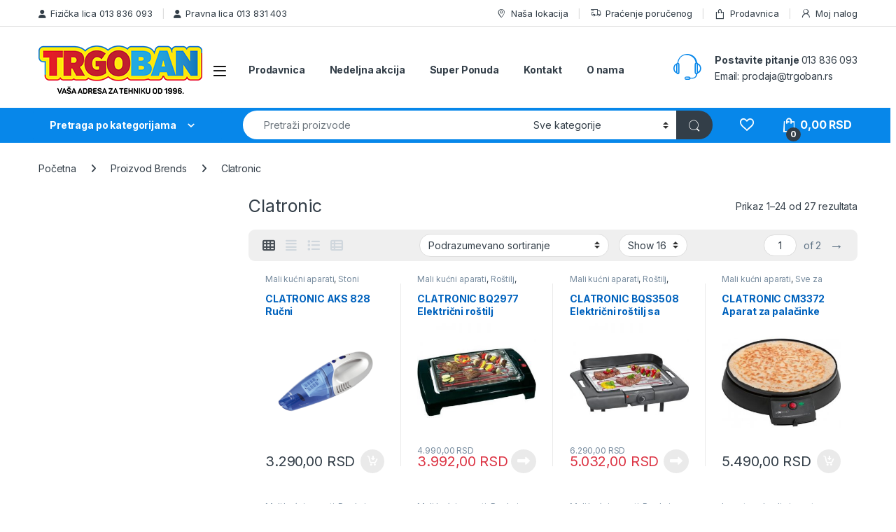

--- FILE ---
content_type: text/html; charset=UTF-8
request_url: https://trgoban.rs/brends/clatronic/
body_size: 33658
content:
<!DOCTYPE html>
<html lang="sr-RS">
<head>
<meta charset="UTF-8">
<meta name="viewport" content="width=device-width, initial-scale=1">
<link rel="profile" href="http://gmpg.org/xfn/11">
<link rel="pingback" href="https://trgoban.rs/xmlrpc.php">

				<script>document.documentElement.className = document.documentElement.className + ' yes-js js_active js'</script>
			<meta name='robots' content='index, follow, max-image-preview:large, max-snippet:-1, max-video-preview:-1' />

	<!-- This site is optimized with the Yoast SEO plugin v26.6 - https://yoast.com/wordpress/plugins/seo/ -->
	<title>Clatronic - Trgoban</title>
	<meta name="description" content="Otkrijte kvalitetne proizvode brenda Clatronic u Trgobran ponudi. Pogledajte kompletnu ponudu i poručite online uz brzu dostavu" />
	<link rel="canonical" href="https://trgoban.rs/brends/clatronic/" />
	<link rel="next" href="https://trgoban.rs/brends/clatronic/page/2/" />
	<meta property="og:locale" content="sr_RS" />
	<meta property="og:type" content="article" />
	<meta property="og:title" content="Clatronic - Trgoban" />
	<meta property="og:description" content="Otkrijte kvalitetne proizvode brenda Clatronic u Trgobran ponudi. Pogledajte kompletnu ponudu i poručite online uz brzu dostavu" />
	<meta property="og:url" content="https://trgoban.rs/brends/clatronic/" />
	<meta property="og:site_name" content="Trgoban" />
	<meta name="twitter:card" content="summary_large_image" />
	<script type="application/ld+json" class="yoast-schema-graph">{"@context":"https://schema.org","@graph":[{"@type":"CollectionPage","@id":"https://trgoban.rs/brends/clatronic/","url":"https://trgoban.rs/brends/clatronic/","name":"Clatronic - Trgoban","isPartOf":{"@id":"https://trgoban.rs/#website"},"primaryImageOfPage":{"@id":"https://trgoban.rs/brends/clatronic/#primaryimage"},"image":{"@id":"https://trgoban.rs/brends/clatronic/#primaryimage"},"thumbnailUrl":"https://trgoban.rs/wp-content/uploads/2021/09/appliances-90.png","description":"Otkrijte kvalitetne proizvode brenda Clatronic u Trgobran ponudi. Pogledajte kompletnu ponudu i poručite online uz brzu dostavu","breadcrumb":{"@id":"https://trgoban.rs/brends/clatronic/#breadcrumb"},"inLanguage":"sr-RS"},{"@type":"ImageObject","inLanguage":"sr-RS","@id":"https://trgoban.rs/brends/clatronic/#primaryimage","url":"https://trgoban.rs/wp-content/uploads/2021/09/appliances-90.png","contentUrl":"https://trgoban.rs/wp-content/uploads/2021/09/appliances-90.png","width":500,"height":500},{"@type":"BreadcrumbList","@id":"https://trgoban.rs/brends/clatronic/#breadcrumb","itemListElement":[{"@type":"ListItem","position":1,"name":"Home","item":"https://trgoban.rs/"},{"@type":"ListItem","position":2,"name":"Clatronic"}]},{"@type":"WebSite","@id":"https://trgoban.rs/#website","url":"https://trgoban.rs/","name":"Trgoban","description":"","potentialAction":[{"@type":"SearchAction","target":{"@type":"EntryPoint","urlTemplate":"https://trgoban.rs/?s={search_term_string}"},"query-input":{"@type":"PropertyValueSpecification","valueRequired":true,"valueName":"search_term_string"}}],"inLanguage":"sr-RS"}]}</script>
	<!-- / Yoast SEO plugin. -->


<link rel='dns-prefetch' href='//www.googletagmanager.com' />
<link rel='dns-prefetch' href='//fonts.googleapis.com' />
<link rel="alternate" type="application/rss+xml" title="Trgoban &raquo; dovod" href="https://trgoban.rs/feed/" />
<link rel="alternate" type="application/rss+xml" title="Trgoban &raquo; dovod za Clatronic Brends" href="https://trgoban.rs/brends/clatronic/feed/" />
<style id='wp-img-auto-sizes-contain-inline-css' type='text/css'>
img:is([sizes=auto i],[sizes^="auto," i]){contain-intrinsic-size:3000px 1500px}
/*# sourceURL=wp-img-auto-sizes-contain-inline-css */
</style>
<style id='wp-emoji-styles-inline-css' type='text/css'>

	img.wp-smiley, img.emoji {
		display: inline !important;
		border: none !important;
		box-shadow: none !important;
		height: 1em !important;
		width: 1em !important;
		margin: 0 0.07em !important;
		vertical-align: -0.1em !important;
		background: none !important;
		padding: 0 !important;
	}
/*# sourceURL=wp-emoji-styles-inline-css */
</style>
<link rel='stylesheet' id='wp-block-library-css' href='https://trgoban.rs/wp-includes/css/dist/block-library/style.css?ver=6.9' type='text/css' media='all' />
<link rel='stylesheet' id='wc-blocks-style-css' href='https://trgoban.rs/wp-content/plugins/woocommerce/assets/client/blocks/wc-blocks.css?ver=1766564981' type='text/css' media='all' />
<link rel='stylesheet' id='jquery-selectBox-css' href='https://trgoban.rs/wp-content/plugins/yith-woocommerce-wishlist/assets/css/jquery.selectBox.css?ver=1.2.0' type='text/css' media='all' />
<link rel='stylesheet' id='woocommerce_prettyPhoto_css-css' href='//trgoban.rs/wp-content/plugins/woocommerce/assets/css/prettyPhoto.css?ver=3.1.6' type='text/css' media='all' />
<link rel='stylesheet' id='yith-wcwl-main-css' href='https://trgoban.rs/wp-content/plugins/yith-woocommerce-wishlist/assets/css/style.css?ver=4.11.0' type='text/css' media='all' />
<style id='yith-wcwl-main-inline-css' type='text/css'>
 :root { --color-add-to-wishlist-background: #333333; --color-add-to-wishlist-text: #FFFFFF; --color-add-to-wishlist-border: #333333; --color-add-to-wishlist-background-hover: #333333; --color-add-to-wishlist-text-hover: #FFFFFF; --color-add-to-wishlist-border-hover: #333333; --rounded-corners-radius: 16px; --add-to-cart-rounded-corners-radius: 16px; --color-headers-background: #F4F4F4; --feedback-duration: 3s } 
 :root { --color-add-to-wishlist-background: #333333; --color-add-to-wishlist-text: #FFFFFF; --color-add-to-wishlist-border: #333333; --color-add-to-wishlist-background-hover: #333333; --color-add-to-wishlist-text-hover: #FFFFFF; --color-add-to-wishlist-border-hover: #333333; --rounded-corners-radius: 16px; --add-to-cart-rounded-corners-radius: 16px; --color-headers-background: #F4F4F4; --feedback-duration: 3s } 
 :root { --color-add-to-wishlist-background: #333333; --color-add-to-wishlist-text: #FFFFFF; --color-add-to-wishlist-border: #333333; --color-add-to-wishlist-background-hover: #333333; --color-add-to-wishlist-text-hover: #FFFFFF; --color-add-to-wishlist-border-hover: #333333; --rounded-corners-radius: 16px; --add-to-cart-rounded-corners-radius: 16px; --color-headers-background: #F4F4F4; --feedback-duration: 3s } 
 :root { --color-add-to-wishlist-background: #333333; --color-add-to-wishlist-text: #FFFFFF; --color-add-to-wishlist-border: #333333; --color-add-to-wishlist-background-hover: #333333; --color-add-to-wishlist-text-hover: #FFFFFF; --color-add-to-wishlist-border-hover: #333333; --rounded-corners-radius: 16px; --add-to-cart-rounded-corners-radius: 16px; --color-headers-background: #F4F4F4; --feedback-duration: 3s } 
 :root { --color-add-to-wishlist-background: #333333; --color-add-to-wishlist-text: #FFFFFF; --color-add-to-wishlist-border: #333333; --color-add-to-wishlist-background-hover: #333333; --color-add-to-wishlist-text-hover: #FFFFFF; --color-add-to-wishlist-border-hover: #333333; --rounded-corners-radius: 16px; --add-to-cart-rounded-corners-radius: 16px; --color-headers-background: #F4F4F4; --feedback-duration: 3s } 
 :root { --color-add-to-wishlist-background: #333333; --color-add-to-wishlist-text: #FFFFFF; --color-add-to-wishlist-border: #333333; --color-add-to-wishlist-background-hover: #333333; --color-add-to-wishlist-text-hover: #FFFFFF; --color-add-to-wishlist-border-hover: #333333; --rounded-corners-radius: 16px; --add-to-cart-rounded-corners-radius: 16px; --color-headers-background: #F4F4F4; --feedback-duration: 3s } 
 :root { --color-add-to-wishlist-background: #333333; --color-add-to-wishlist-text: #FFFFFF; --color-add-to-wishlist-border: #333333; --color-add-to-wishlist-background-hover: #333333; --color-add-to-wishlist-text-hover: #FFFFFF; --color-add-to-wishlist-border-hover: #333333; --rounded-corners-radius: 16px; --add-to-cart-rounded-corners-radius: 16px; --color-headers-background: #F4F4F4; --feedback-duration: 3s } 
 :root { --color-add-to-wishlist-background: #333333; --color-add-to-wishlist-text: #FFFFFF; --color-add-to-wishlist-border: #333333; --color-add-to-wishlist-background-hover: #333333; --color-add-to-wishlist-text-hover: #FFFFFF; --color-add-to-wishlist-border-hover: #333333; --rounded-corners-radius: 16px; --add-to-cart-rounded-corners-radius: 16px; --color-headers-background: #F4F4F4; --feedback-duration: 3s } 
 :root { --color-add-to-wishlist-background: #333333; --color-add-to-wishlist-text: #FFFFFF; --color-add-to-wishlist-border: #333333; --color-add-to-wishlist-background-hover: #333333; --color-add-to-wishlist-text-hover: #FFFFFF; --color-add-to-wishlist-border-hover: #333333; --rounded-corners-radius: 16px; --add-to-cart-rounded-corners-radius: 16px; --color-headers-background: #F4F4F4; --feedback-duration: 3s } 
 :root { --color-add-to-wishlist-background: #333333; --color-add-to-wishlist-text: #FFFFFF; --color-add-to-wishlist-border: #333333; --color-add-to-wishlist-background-hover: #333333; --color-add-to-wishlist-text-hover: #FFFFFF; --color-add-to-wishlist-border-hover: #333333; --rounded-corners-radius: 16px; --add-to-cart-rounded-corners-radius: 16px; --color-headers-background: #F4F4F4; --feedback-duration: 3s } 
 :root { --color-add-to-wishlist-background: #333333; --color-add-to-wishlist-text: #FFFFFF; --color-add-to-wishlist-border: #333333; --color-add-to-wishlist-background-hover: #333333; --color-add-to-wishlist-text-hover: #FFFFFF; --color-add-to-wishlist-border-hover: #333333; --rounded-corners-radius: 16px; --add-to-cart-rounded-corners-radius: 16px; --color-headers-background: #F4F4F4; --feedback-duration: 3s } 
 :root { --color-add-to-wishlist-background: #333333; --color-add-to-wishlist-text: #FFFFFF; --color-add-to-wishlist-border: #333333; --color-add-to-wishlist-background-hover: #333333; --color-add-to-wishlist-text-hover: #FFFFFF; --color-add-to-wishlist-border-hover: #333333; --rounded-corners-radius: 16px; --add-to-cart-rounded-corners-radius: 16px; --color-headers-background: #F4F4F4; --feedback-duration: 3s } 
 :root { --color-add-to-wishlist-background: #333333; --color-add-to-wishlist-text: #FFFFFF; --color-add-to-wishlist-border: #333333; --color-add-to-wishlist-background-hover: #333333; --color-add-to-wishlist-text-hover: #FFFFFF; --color-add-to-wishlist-border-hover: #333333; --rounded-corners-radius: 16px; --add-to-cart-rounded-corners-radius: 16px; --color-headers-background: #F4F4F4; --feedback-duration: 3s } 
 :root { --color-add-to-wishlist-background: #333333; --color-add-to-wishlist-text: #FFFFFF; --color-add-to-wishlist-border: #333333; --color-add-to-wishlist-background-hover: #333333; --color-add-to-wishlist-text-hover: #FFFFFF; --color-add-to-wishlist-border-hover: #333333; --rounded-corners-radius: 16px; --add-to-cart-rounded-corners-radius: 16px; --color-headers-background: #F4F4F4; --feedback-duration: 3s } 
 :root { --color-add-to-wishlist-background: #333333; --color-add-to-wishlist-text: #FFFFFF; --color-add-to-wishlist-border: #333333; --color-add-to-wishlist-background-hover: #333333; --color-add-to-wishlist-text-hover: #FFFFFF; --color-add-to-wishlist-border-hover: #333333; --rounded-corners-radius: 16px; --add-to-cart-rounded-corners-radius: 16px; --color-headers-background: #F4F4F4; --feedback-duration: 3s } 
 :root { --color-add-to-wishlist-background: #333333; --color-add-to-wishlist-text: #FFFFFF; --color-add-to-wishlist-border: #333333; --color-add-to-wishlist-background-hover: #333333; --color-add-to-wishlist-text-hover: #FFFFFF; --color-add-to-wishlist-border-hover: #333333; --rounded-corners-radius: 16px; --add-to-cart-rounded-corners-radius: 16px; --color-headers-background: #F4F4F4; --feedback-duration: 3s } 
 :root { --color-add-to-wishlist-background: #333333; --color-add-to-wishlist-text: #FFFFFF; --color-add-to-wishlist-border: #333333; --color-add-to-wishlist-background-hover: #333333; --color-add-to-wishlist-text-hover: #FFFFFF; --color-add-to-wishlist-border-hover: #333333; --rounded-corners-radius: 16px; --add-to-cart-rounded-corners-radius: 16px; --color-headers-background: #F4F4F4; --feedback-duration: 3s } 
 :root { --color-add-to-wishlist-background: #333333; --color-add-to-wishlist-text: #FFFFFF; --color-add-to-wishlist-border: #333333; --color-add-to-wishlist-background-hover: #333333; --color-add-to-wishlist-text-hover: #FFFFFF; --color-add-to-wishlist-border-hover: #333333; --rounded-corners-radius: 16px; --add-to-cart-rounded-corners-radius: 16px; --color-headers-background: #F4F4F4; --feedback-duration: 3s } 
 :root { --color-add-to-wishlist-background: #333333; --color-add-to-wishlist-text: #FFFFFF; --color-add-to-wishlist-border: #333333; --color-add-to-wishlist-background-hover: #333333; --color-add-to-wishlist-text-hover: #FFFFFF; --color-add-to-wishlist-border-hover: #333333; --rounded-corners-radius: 16px; --add-to-cart-rounded-corners-radius: 16px; --color-headers-background: #F4F4F4; --feedback-duration: 3s } 
 :root { --color-add-to-wishlist-background: #333333; --color-add-to-wishlist-text: #FFFFFF; --color-add-to-wishlist-border: #333333; --color-add-to-wishlist-background-hover: #333333; --color-add-to-wishlist-text-hover: #FFFFFF; --color-add-to-wishlist-border-hover: #333333; --rounded-corners-radius: 16px; --add-to-cart-rounded-corners-radius: 16px; --color-headers-background: #F4F4F4; --feedback-duration: 3s } 
 :root { --color-add-to-wishlist-background: #333333; --color-add-to-wishlist-text: #FFFFFF; --color-add-to-wishlist-border: #333333; --color-add-to-wishlist-background-hover: #333333; --color-add-to-wishlist-text-hover: #FFFFFF; --color-add-to-wishlist-border-hover: #333333; --rounded-corners-radius: 16px; --add-to-cart-rounded-corners-radius: 16px; --color-headers-background: #F4F4F4; --feedback-duration: 3s } 
 :root { --color-add-to-wishlist-background: #333333; --color-add-to-wishlist-text: #FFFFFF; --color-add-to-wishlist-border: #333333; --color-add-to-wishlist-background-hover: #333333; --color-add-to-wishlist-text-hover: #FFFFFF; --color-add-to-wishlist-border-hover: #333333; --rounded-corners-radius: 16px; --add-to-cart-rounded-corners-radius: 16px; --color-headers-background: #F4F4F4; --feedback-duration: 3s } 
 :root { --color-add-to-wishlist-background: #333333; --color-add-to-wishlist-text: #FFFFFF; --color-add-to-wishlist-border: #333333; --color-add-to-wishlist-background-hover: #333333; --color-add-to-wishlist-text-hover: #FFFFFF; --color-add-to-wishlist-border-hover: #333333; --rounded-corners-radius: 16px; --add-to-cart-rounded-corners-radius: 16px; --color-headers-background: #F4F4F4; --feedback-duration: 3s } 
 :root { --color-add-to-wishlist-background: #333333; --color-add-to-wishlist-text: #FFFFFF; --color-add-to-wishlist-border: #333333; --color-add-to-wishlist-background-hover: #333333; --color-add-to-wishlist-text-hover: #FFFFFF; --color-add-to-wishlist-border-hover: #333333; --rounded-corners-radius: 16px; --add-to-cart-rounded-corners-radius: 16px; --color-headers-background: #F4F4F4; --feedback-duration: 3s } 
 :root { --color-add-to-wishlist-background: #333333; --color-add-to-wishlist-text: #FFFFFF; --color-add-to-wishlist-border: #333333; --color-add-to-wishlist-background-hover: #333333; --color-add-to-wishlist-text-hover: #FFFFFF; --color-add-to-wishlist-border-hover: #333333; --rounded-corners-radius: 16px; --add-to-cart-rounded-corners-radius: 16px; --color-headers-background: #F4F4F4; --feedback-duration: 3s } 
 :root { --color-add-to-wishlist-background: #333333; --color-add-to-wishlist-text: #FFFFFF; --color-add-to-wishlist-border: #333333; --color-add-to-wishlist-background-hover: #333333; --color-add-to-wishlist-text-hover: #FFFFFF; --color-add-to-wishlist-border-hover: #333333; --rounded-corners-radius: 16px; --add-to-cart-rounded-corners-radius: 16px; --color-headers-background: #F4F4F4; --feedback-duration: 3s } 
/*# sourceURL=yith-wcwl-main-inline-css */
</style>
<style id='global-styles-inline-css' type='text/css'>
:root{--wp--preset--aspect-ratio--square: 1;--wp--preset--aspect-ratio--4-3: 4/3;--wp--preset--aspect-ratio--3-4: 3/4;--wp--preset--aspect-ratio--3-2: 3/2;--wp--preset--aspect-ratio--2-3: 2/3;--wp--preset--aspect-ratio--16-9: 16/9;--wp--preset--aspect-ratio--9-16: 9/16;--wp--preset--color--black: #000000;--wp--preset--color--cyan-bluish-gray: #abb8c3;--wp--preset--color--white: #ffffff;--wp--preset--color--pale-pink: #f78da7;--wp--preset--color--vivid-red: #cf2e2e;--wp--preset--color--luminous-vivid-orange: #ff6900;--wp--preset--color--luminous-vivid-amber: #fcb900;--wp--preset--color--light-green-cyan: #7bdcb5;--wp--preset--color--vivid-green-cyan: #00d084;--wp--preset--color--pale-cyan-blue: #8ed1fc;--wp--preset--color--vivid-cyan-blue: #0693e3;--wp--preset--color--vivid-purple: #9b51e0;--wp--preset--gradient--vivid-cyan-blue-to-vivid-purple: linear-gradient(135deg,rgb(6,147,227) 0%,rgb(155,81,224) 100%);--wp--preset--gradient--light-green-cyan-to-vivid-green-cyan: linear-gradient(135deg,rgb(122,220,180) 0%,rgb(0,208,130) 100%);--wp--preset--gradient--luminous-vivid-amber-to-luminous-vivid-orange: linear-gradient(135deg,rgb(252,185,0) 0%,rgb(255,105,0) 100%);--wp--preset--gradient--luminous-vivid-orange-to-vivid-red: linear-gradient(135deg,rgb(255,105,0) 0%,rgb(207,46,46) 100%);--wp--preset--gradient--very-light-gray-to-cyan-bluish-gray: linear-gradient(135deg,rgb(238,238,238) 0%,rgb(169,184,195) 100%);--wp--preset--gradient--cool-to-warm-spectrum: linear-gradient(135deg,rgb(74,234,220) 0%,rgb(151,120,209) 20%,rgb(207,42,186) 40%,rgb(238,44,130) 60%,rgb(251,105,98) 80%,rgb(254,248,76) 100%);--wp--preset--gradient--blush-light-purple: linear-gradient(135deg,rgb(255,206,236) 0%,rgb(152,150,240) 100%);--wp--preset--gradient--blush-bordeaux: linear-gradient(135deg,rgb(254,205,165) 0%,rgb(254,45,45) 50%,rgb(107,0,62) 100%);--wp--preset--gradient--luminous-dusk: linear-gradient(135deg,rgb(255,203,112) 0%,rgb(199,81,192) 50%,rgb(65,88,208) 100%);--wp--preset--gradient--pale-ocean: linear-gradient(135deg,rgb(255,245,203) 0%,rgb(182,227,212) 50%,rgb(51,167,181) 100%);--wp--preset--gradient--electric-grass: linear-gradient(135deg,rgb(202,248,128) 0%,rgb(113,206,126) 100%);--wp--preset--gradient--midnight: linear-gradient(135deg,rgb(2,3,129) 0%,rgb(40,116,252) 100%);--wp--preset--font-size--small: 13px;--wp--preset--font-size--medium: 20px;--wp--preset--font-size--large: 36px;--wp--preset--font-size--x-large: 42px;--wp--preset--spacing--20: 0.44rem;--wp--preset--spacing--30: 0.67rem;--wp--preset--spacing--40: 1rem;--wp--preset--spacing--50: 1.5rem;--wp--preset--spacing--60: 2.25rem;--wp--preset--spacing--70: 3.38rem;--wp--preset--spacing--80: 5.06rem;--wp--preset--shadow--natural: 6px 6px 9px rgba(0, 0, 0, 0.2);--wp--preset--shadow--deep: 12px 12px 50px rgba(0, 0, 0, 0.4);--wp--preset--shadow--sharp: 6px 6px 0px rgba(0, 0, 0, 0.2);--wp--preset--shadow--outlined: 6px 6px 0px -3px rgb(255, 255, 255), 6px 6px rgb(0, 0, 0);--wp--preset--shadow--crisp: 6px 6px 0px rgb(0, 0, 0);}:where(.is-layout-flex){gap: 0.5em;}:where(.is-layout-grid){gap: 0.5em;}body .is-layout-flex{display: flex;}.is-layout-flex{flex-wrap: wrap;align-items: center;}.is-layout-flex > :is(*, div){margin: 0;}body .is-layout-grid{display: grid;}.is-layout-grid > :is(*, div){margin: 0;}:where(.wp-block-columns.is-layout-flex){gap: 2em;}:where(.wp-block-columns.is-layout-grid){gap: 2em;}:where(.wp-block-post-template.is-layout-flex){gap: 1.25em;}:where(.wp-block-post-template.is-layout-grid){gap: 1.25em;}.has-black-color{color: var(--wp--preset--color--black) !important;}.has-cyan-bluish-gray-color{color: var(--wp--preset--color--cyan-bluish-gray) !important;}.has-white-color{color: var(--wp--preset--color--white) !important;}.has-pale-pink-color{color: var(--wp--preset--color--pale-pink) !important;}.has-vivid-red-color{color: var(--wp--preset--color--vivid-red) !important;}.has-luminous-vivid-orange-color{color: var(--wp--preset--color--luminous-vivid-orange) !important;}.has-luminous-vivid-amber-color{color: var(--wp--preset--color--luminous-vivid-amber) !important;}.has-light-green-cyan-color{color: var(--wp--preset--color--light-green-cyan) !important;}.has-vivid-green-cyan-color{color: var(--wp--preset--color--vivid-green-cyan) !important;}.has-pale-cyan-blue-color{color: var(--wp--preset--color--pale-cyan-blue) !important;}.has-vivid-cyan-blue-color{color: var(--wp--preset--color--vivid-cyan-blue) !important;}.has-vivid-purple-color{color: var(--wp--preset--color--vivid-purple) !important;}.has-black-background-color{background-color: var(--wp--preset--color--black) !important;}.has-cyan-bluish-gray-background-color{background-color: var(--wp--preset--color--cyan-bluish-gray) !important;}.has-white-background-color{background-color: var(--wp--preset--color--white) !important;}.has-pale-pink-background-color{background-color: var(--wp--preset--color--pale-pink) !important;}.has-vivid-red-background-color{background-color: var(--wp--preset--color--vivid-red) !important;}.has-luminous-vivid-orange-background-color{background-color: var(--wp--preset--color--luminous-vivid-orange) !important;}.has-luminous-vivid-amber-background-color{background-color: var(--wp--preset--color--luminous-vivid-amber) !important;}.has-light-green-cyan-background-color{background-color: var(--wp--preset--color--light-green-cyan) !important;}.has-vivid-green-cyan-background-color{background-color: var(--wp--preset--color--vivid-green-cyan) !important;}.has-pale-cyan-blue-background-color{background-color: var(--wp--preset--color--pale-cyan-blue) !important;}.has-vivid-cyan-blue-background-color{background-color: var(--wp--preset--color--vivid-cyan-blue) !important;}.has-vivid-purple-background-color{background-color: var(--wp--preset--color--vivid-purple) !important;}.has-black-border-color{border-color: var(--wp--preset--color--black) !important;}.has-cyan-bluish-gray-border-color{border-color: var(--wp--preset--color--cyan-bluish-gray) !important;}.has-white-border-color{border-color: var(--wp--preset--color--white) !important;}.has-pale-pink-border-color{border-color: var(--wp--preset--color--pale-pink) !important;}.has-vivid-red-border-color{border-color: var(--wp--preset--color--vivid-red) !important;}.has-luminous-vivid-orange-border-color{border-color: var(--wp--preset--color--luminous-vivid-orange) !important;}.has-luminous-vivid-amber-border-color{border-color: var(--wp--preset--color--luminous-vivid-amber) !important;}.has-light-green-cyan-border-color{border-color: var(--wp--preset--color--light-green-cyan) !important;}.has-vivid-green-cyan-border-color{border-color: var(--wp--preset--color--vivid-green-cyan) !important;}.has-pale-cyan-blue-border-color{border-color: var(--wp--preset--color--pale-cyan-blue) !important;}.has-vivid-cyan-blue-border-color{border-color: var(--wp--preset--color--vivid-cyan-blue) !important;}.has-vivid-purple-border-color{border-color: var(--wp--preset--color--vivid-purple) !important;}.has-vivid-cyan-blue-to-vivid-purple-gradient-background{background: var(--wp--preset--gradient--vivid-cyan-blue-to-vivid-purple) !important;}.has-light-green-cyan-to-vivid-green-cyan-gradient-background{background: var(--wp--preset--gradient--light-green-cyan-to-vivid-green-cyan) !important;}.has-luminous-vivid-amber-to-luminous-vivid-orange-gradient-background{background: var(--wp--preset--gradient--luminous-vivid-amber-to-luminous-vivid-orange) !important;}.has-luminous-vivid-orange-to-vivid-red-gradient-background{background: var(--wp--preset--gradient--luminous-vivid-orange-to-vivid-red) !important;}.has-very-light-gray-to-cyan-bluish-gray-gradient-background{background: var(--wp--preset--gradient--very-light-gray-to-cyan-bluish-gray) !important;}.has-cool-to-warm-spectrum-gradient-background{background: var(--wp--preset--gradient--cool-to-warm-spectrum) !important;}.has-blush-light-purple-gradient-background{background: var(--wp--preset--gradient--blush-light-purple) !important;}.has-blush-bordeaux-gradient-background{background: var(--wp--preset--gradient--blush-bordeaux) !important;}.has-luminous-dusk-gradient-background{background: var(--wp--preset--gradient--luminous-dusk) !important;}.has-pale-ocean-gradient-background{background: var(--wp--preset--gradient--pale-ocean) !important;}.has-electric-grass-gradient-background{background: var(--wp--preset--gradient--electric-grass) !important;}.has-midnight-gradient-background{background: var(--wp--preset--gradient--midnight) !important;}.has-small-font-size{font-size: var(--wp--preset--font-size--small) !important;}.has-medium-font-size{font-size: var(--wp--preset--font-size--medium) !important;}.has-large-font-size{font-size: var(--wp--preset--font-size--large) !important;}.has-x-large-font-size{font-size: var(--wp--preset--font-size--x-large) !important;}
/*# sourceURL=global-styles-inline-css */
</style>
<style id='core-block-supports-inline-css' type='text/css'>
/**
 * Core styles: block-supports
 */

/*# sourceURL=core-block-supports-inline-css */
</style>

<style id='classic-theme-styles-inline-css' type='text/css'>
/**
 * These rules are needed for backwards compatibility.
 * They should match the button element rules in the base theme.json file.
 */
.wp-block-button__link {
	color: #ffffff;
	background-color: #32373c;
	border-radius: 9999px; /* 100% causes an oval, but any explicit but really high value retains the pill shape. */

	/* This needs a low specificity so it won't override the rules from the button element if defined in theme.json. */
	box-shadow: none;
	text-decoration: none;

	/* The extra 2px are added to size solids the same as the outline versions.*/
	padding: calc(0.667em + 2px) calc(1.333em + 2px);

	font-size: 1.125em;
}

.wp-block-file__button {
	background: #32373c;
	color: #ffffff;
	text-decoration: none;
}

/*# sourceURL=/wp-includes/css/classic-themes.css */
</style>
<link rel='stylesheet' id='contact-form-7-css' href='https://trgoban.rs/wp-content/plugins/contact-form-7/includes/css/styles.css?ver=6.1.4' type='text/css' media='all' />
<link rel='stylesheet' id='mas-wc-brands-style-css' href='https://trgoban.rs/wp-content/plugins/mas-woocommerce-brands/assets/css/style.css?ver=1.1.0' type='text/css' media='all' />
<style id='woocommerce-inline-inline-css' type='text/css'>
.woocommerce form .form-row .required { visibility: visible; }
/*# sourceURL=woocommerce-inline-inline-css */
</style>
<link rel='stylesheet' id='hpay_checkout_css-css' href='https://trgoban.rs/wp-content/plugins/holestpay/assets/hpay-checkout.css?ver=1.1.071' type='text/css' media='all' />
<link rel='stylesheet' id='yith-wcbr-css' href='https://trgoban.rs/wp-content/plugins/yith-woocommerce-brands-add-on/assets/css/yith-wcbr.css?ver=2.37.0' type='text/css' media='all' />
<link rel='stylesheet' id='yith_wceue_frontend_style-css' href='https://trgoban.rs/wp-content/plugins/yith-woocommerce-eu-energy-label-premium/assets/css/frontend.css?ver=2.47.0' type='text/css' media='all' />
<link rel='stylesheet' id='electro-fonts-css' href='https://fonts.googleapis.com/css2?family=Inter:wght@300;400;600;700&#038;display=swap' type='text/css' media='all' />
<link rel='stylesheet' id='font-electro-css' href='https://trgoban.rs/wp-content/themes/electro/assets/css/font-electro.css?ver=3.6.5' type='text/css' media='all' />
<link rel='stylesheet' id='fontawesome-css' href='https://trgoban.rs/wp-content/themes/electro/assets/vendor/fontawesome/css/all.min.css?ver=3.6.5' type='text/css' media='all' />
<link rel='stylesheet' id='animate-css-css' href='https://trgoban.rs/wp-content/themes/electro/assets/vendor/animate.css/animate.min.css?ver=3.6.5' type='text/css' media='all' />
<link rel='stylesheet' id='electro-style-css' href='https://trgoban.rs/wp-content/themes/electro/style.min.css?ver=3.6.5' type='text/css' media='all' />
<link rel='stylesheet' id='electro-color-css' href='https://trgoban.rs/wp-content/themes/electro/assets/css/colors/blue.min.css?ver=3.6.5' type='text/css' media='all' />
<!--n2css--><!--n2js--><script type="text/javascript" id="woocommerce-google-analytics-integration-gtag-js-after">
/* <![CDATA[ */
/* Google Analytics for WooCommerce (gtag.js) */
					window.dataLayer = window.dataLayer || [];
					function gtag(){dataLayer.push(arguments);}
					// Set up default consent state.
					for ( const mode of [{"analytics_storage":"denied","ad_storage":"denied","ad_user_data":"denied","ad_personalization":"denied","region":["AT","BE","BG","HR","CY","CZ","DK","EE","FI","FR","DE","GR","HU","IS","IE","IT","LV","LI","LT","LU","MT","NL","NO","PL","PT","RO","SK","SI","ES","SE","GB","CH"]}] || [] ) {
						gtag( "consent", "default", { "wait_for_update": 500, ...mode } );
					}
					gtag("js", new Date());
					gtag("set", "developer_id.dOGY3NW", true);
					gtag("config", "G-TJ0JCJZBQQ", {"track_404":true,"allow_google_signals":true,"logged_in":false,"linker":{"domains":[],"allow_incoming":false},"custom_map":{"dimension1":"logged_in"}});
//# sourceURL=woocommerce-google-analytics-integration-gtag-js-after
/* ]]> */
</script>
<script type="text/javascript" src="https://trgoban.rs/wp-includes/js/jquery/jquery.js?ver=3.7.1" id="jquery-core-js"></script>
<script type="text/javascript" src="https://trgoban.rs/wp-includes/js/jquery/jquery-migrate.js?ver=3.4.1" id="jquery-migrate-js"></script>
<script type="text/javascript" src="https://trgoban.rs/wp-content/plugins/woocommerce/assets/js/jquery-blockui/jquery.blockUI.js?ver=2.7.0-wc.10.4.3" id="wc-jquery-blockui-js" data-wp-strategy="defer"></script>
<script type="text/javascript" id="wc-add-to-cart-js-extra">
/* <![CDATA[ */
var wc_add_to_cart_params = {"ajax_url":"/wp-admin/admin-ajax.php","wc_ajax_url":"/?wc-ajax=%%endpoint%%","i18n_view_cart":"Pregled korpe","cart_url":"https://trgoban.rs/korpa/","is_cart":"","cart_redirect_after_add":"no"};
//# sourceURL=wc-add-to-cart-js-extra
/* ]]> */
</script>
<script type="text/javascript" src="https://trgoban.rs/wp-content/plugins/woocommerce/assets/js/frontend/add-to-cart.js?ver=10.4.3" id="wc-add-to-cart-js" data-wp-strategy="defer"></script>
<script type="text/javascript" src="https://trgoban.rs/wp-content/plugins/woocommerce/assets/js/js-cookie/js.cookie.js?ver=2.1.4-wc.10.4.3" id="wc-js-cookie-js" defer="defer" data-wp-strategy="defer"></script>
<script type="text/javascript" id="woocommerce-js-extra">
/* <![CDATA[ */
var woocommerce_params = {"ajax_url":"/wp-admin/admin-ajax.php","wc_ajax_url":"/?wc-ajax=%%endpoint%%","i18n_password_show":"Prika\u017ei lozinku","i18n_password_hide":"Sakrij lozinku"};
//# sourceURL=woocommerce-js-extra
/* ]]> */
</script>
<script type="text/javascript" src="https://trgoban.rs/wp-content/plugins/woocommerce/assets/js/frontend/woocommerce.js?ver=10.4.3" id="woocommerce-js" defer="defer" data-wp-strategy="defer"></script>
<script type="text/javascript" id="hpay_checkout_js-js-extra">
/* <![CDATA[ */
var HolestPayCheckout = {"merchant_site_uid":"6b5b9d81-10e2-4ad3-8906-b980bfe998b5","hpay_url":"https://pay.holest.com","site_url":"trgoban.rs","labels":{"error_contact_us":"Gre\u0161ka, kontaktirajte nas za pomo\u0107.","remove_token_confirm":"Potvrdite da \u017eelite da uklonite referencu tokena pla\u0107anja. Ako imate pretplate kod nas, one mogu biti prekinute ako vam ne naplatimo slede\u0107i obra\u010dunski period.","error":"Gre\u0161ka","result":"rezultat","Order UID":"UID naloga","Authorization Code":"Autorizacioni kod","Payment Status":"Status pla\u0107anja","Transaction Status Code":"Kod statusa transakcije","Transaction ID":"ID transakcije","Transaction Time":"Datum i vreme","Status code for the 3D transaction":"Statusni kod za 3D transakciju","Amount in order currency":"Iznos u valuti narud\u017ebine","Amount in payment currency":"Iznos u valuti pla\u0107anja","Refunded amount":"Refundirani iznos","Captured amount":"Finalno napla\u0107eni iznos","Installments":"Broj rata","Installments grace months":"Grejs period","Reccuring interval":"Ponavljaju\u0107e pla\u0107anje","Reccuring interval value":"Ponavljaju\u0107e pla\u0107anje - vrednost","Reccuring total payments":"Ponavljaju\u0107e pla\u0107anje - broj naplata","Try to pay again":"Poku\u0161aj pla\u0107anje ponovo...","Payment refused, you can try again":"Pla\u0107anje odbijeno. Mo\u017eete probati ponovo...","Payment failed, you can try again":"Pla\u0107anje nije uspelo. Mo\u017eete probati ponovo...","Error in payment request":"Zahtev pla\u0107anja nije uspeo. Molimo proverite e-mail i kontaktirajte nas!","No payment respose":"Pla\u0107anje nije uspelo - nema odgovora. Mo\u017eete probati ponovo.","Payment has failed":"Pla\u0107anje nije uspelo. Mo\u017eete probati ponovo.","Payment refused":"Pla\u0107anje odbijeno","Payment failed":"Pla\u0107anje nije uspelo","Payment error":"Gre\u0161ka u procesu pla\u0107anja","Ordering as a company?":"Narud\u017ebina za firmu?","Company Tax ID":"PIB","Company Register ID":"Mati\u010dni broj","Company Name":"Naziv Firme"},"ajax_url":"https://trgoban.rs/wp-admin/admin-ajax.php?action=hpay-user-operations","language":"sr_RS","hpaylang":"rs","plugin_version":"1.1.071","environment":"production","dock_payment_methods":"","hpay_autoinit":"0"};
//# sourceURL=hpay_checkout_js-js-extra
/* ]]> */
</script>
<script type="text/javascript" src="https://trgoban.rs/wp-content/plugins/holestpay/assets/hpay-checkout.js?ver=1.1.071" id="hpay_checkout_js-js"></script>
<script type="text/javascript" src="https://trgoban.rs/wp-content/plugins/js_composer/assets/js/vendors/woocommerce-add-to-cart.js?ver=8.7.2" id="vc_woocommerce-add-to-cart-js-js"></script>
<script type="text/javascript" id="wc-cart-fragments-js-extra">
/* <![CDATA[ */
var wc_cart_fragments_params = {"ajax_url":"/wp-admin/admin-ajax.php","wc_ajax_url":"/?wc-ajax=%%endpoint%%","cart_hash_key":"wc_cart_hash_6838930ea440d50e0c0e43c24f6a5cdb","fragment_name":"wc_fragments_6838930ea440d50e0c0e43c24f6a5cdb","request_timeout":"5000"};
//# sourceURL=wc-cart-fragments-js-extra
/* ]]> */
</script>
<script type="text/javascript" src="https://trgoban.rs/wp-content/plugins/woocommerce/assets/js/frontend/cart-fragments.js?ver=10.4.3" id="wc-cart-fragments-js" defer="defer" data-wp-strategy="defer"></script>
<script></script><link rel="https://api.w.org/" href="https://trgoban.rs/wp-json/" /><link rel="EditURI" type="application/rsd+xml" title="RSD" href="https://trgoban.rs/xmlrpc.php?rsd" />
<meta name="generator" content="WordPress 6.9" />
<meta name="generator" content="WooCommerce 10.4.3" />
<meta name="generator" content="Redux 4.5.9" /><!-- Google tag (gtag.js) -->
<script async src="https://www.googletagmanager.com/gtag/js?id=G-118SPNB2V1"></script>
<script>
  window.dataLayer = window.dataLayer || [];
  function gtag(){dataLayer.push(arguments);}
  gtag('js', new Date());

  gtag('config', 'G-118SPNB2V1');
</script>	<noscript><style>.woocommerce-product-gallery{ opacity: 1 !important; }</style></noscript>
	<meta name="generator" content="Powered by WPBakery Page Builder - drag and drop page builder for WordPress."/>
<link rel="icon" href="https://trgoban.rs/wp-content/uploads/2020/07/favicon.ico" sizes="32x32" />
<link rel="icon" href="https://trgoban.rs/wp-content/uploads/2020/07/favicon.ico" sizes="192x192" />
<link rel="apple-touch-icon" href="https://trgoban.rs/wp-content/uploads/2020/07/favicon.ico" />
<meta name="msapplication-TileImage" content="https://trgoban.rs/wp-content/uploads/2020/07/favicon.ico" />
		<style type="text/css" id="wp-custom-css">
			/*.site-content+.brands-carousel {
    margin-top: 0;
    display: none;
}*/
/*.single-product .brand {
    display: table-cell;
    margin-right: 1.5em;
    display: none;
}*/

/*.yamm .nav-divider {
    height: 1px;
    border-top: 1px solid #ddd;
    margin: 0.5em 0;
    width: 155px;
}*/
.wcfm_wp_admin_view.text_tip {
    display: none;
}

.deal-progress {
    display: none;
}

.section-onsale-product .savings, .section-onsale-product-carousel .savings {
    width: 104px;
    height: 76px;
    border-radius: 80px;
    color: #f7f7f7;
}

@media (max-width: 1366px) and (min-width: 768px){
rs-sbg {
    height: 71% !important;
}
}
@media (max-width: 1600px) and (min-width: 900px){
rs-sbg {
    max-height: 75% !important;
}
} 
@media (max-width: 1280px) and (min-width: 800px){
rs-sbg {
    max-height: 66% !important;
}
}

/* Sprecava meni da ide preko banera */

.show-dropdown>.dropdown-menu {
    display: none;
}

.show-dropdown:hover>.dropdown-menu,
.show-dropdown:focus>.dropdown-menu {
    display: block;
}

.products .product-category .count{
display: none; }

.woocommerce span {
    display: inline-block;
    vertical-align: top;
}

.custom-flex-container {
    display: flex;
    align-items: center;
	  padding-top: 10px;
}


.energy-label {
    display: grid; 
    grid-template-columns: auto auto;  /* Two columns, one for "TEST" and one for the div from the shortcode */
    align-items: center;  /* Vertically center the items */
}

.energy-label, 
.energy-label * {  /* This targets the .energy-label and all of its child elements */
    margin: 0;
    padding: 0;
	  margin-right: 30px;
}
.energy-label {
    position: relative;
}
.yith-wceue-eu-energy-label {
    position: absolute;
    top: 50%;
    left: 10px; 
    transform: translateY(-70%);
}

.term-description h2, 
.term-description h3 {
    margin-top: 20px;
    font-size: 1.5em;
}

.term-description p {
    margin-bottom: 15px;
    line-height: 1.6;
}


.post-author-info {
	display:none;
}
		</style>
		<noscript><style> .wpb_animate_when_almost_visible { opacity: 1; }</style></noscript>				<style type="text/css" id="c4wp-checkout-css">
					.woocommerce-checkout .c4wp_captcha_field {
						margin-bottom: 10px;
						margin-top: 15px;
						position: relative;
						display: inline-block;
					}
				</style>
								<style type="text/css" id="c4wp-lp-form-css">
					.login-action-lostpassword.login form.shake {
						animation: none;
						animation-iteration-count: 0;
						transform: none !important;
					}
				</style>
							<style type="text/css" id="c4wp-v3-lp-form-css">
				.login #login, .login #lostpasswordform {
					min-width: 350px !important;
				}
				.wpforms-field-c4wp iframe {
					width: 100% !important;
				}
			</style>
			<link rel='stylesheet' id='redux-custom-fonts-css' href='//trgoban.rs/wp-content/uploads/redux/custom-fonts/fonts.css?ver=1674230143' type='text/css' media='all' />
<link rel='stylesheet' id='js_composer_front-css' href='https://trgoban.rs/wp-content/plugins/js_composer/assets/css/js_composer.min.css?ver=8.7.2' type='text/css' media='all' />
<link rel='stylesheet' id='vc_animate-css-css' href='https://trgoban.rs/wp-content/plugins/js_composer/assets/lib/vendor/dist/animate.css/animate.min.css?ver=8.7.2' type='text/css' media='all' />
</head>

<body class="archive tax-pa_brends term-clatronic term-953 wp-theme-electro wp-child-theme-electro-child theme-electro woocommerce woocommerce-page woocommerce-no-js left-sidebar sticky-single-add-to-cart-mobile wpb-js-composer js-comp-ver-8.7.2 vc_responsive">
    <div class="off-canvas-wrapper w-100 position-relative">
<div id="page" class="hfeed site">
    		<a class="skip-link screen-reader-text visually-hidden" href="#site-navigation">Skip to navigation</a>
		<a class="skip-link screen-reader-text visually-hidden" href="#content">Skip to content</a>
		
			
		<div class="top-bar hidden-lg-down d-none d-xl-block">
			<div class="container clearfix">
			<ul id="menu-top-bar-left" class="nav nav-inline float-start electro-animate-dropdown flip"><li id="menu-item-3233" class="menu-item menu-item-type-custom menu-item-object-custom menu-item-3233"><a title="Fizička lica 013 836 093" href="#"><i class="fa fa-user"></i>Fizička lica 013 836 093</a></li>
<li id="menu-item-5569" class="menu-item menu-item-type-custom menu-item-object-custom menu-item-5569"><a title="Pravna lica 013 831 403" href="#"><i class="fa fa-user"></i>Pravna lica 013 831 403</a></li>
</ul><ul id="menu-top-bar-right" class="nav nav-inline float-end electro-animate-dropdown flip"><li id="menu-item-6509" class="menu-item menu-item-type-post_type menu-item-object-page menu-item-6509"><a title="Naša lokacija" href="https://trgoban.rs/lokacije/"><i class="ec ec-map-pointer"></i>Naša lokacija</a></li>
<li id="menu-item-4105" class="menu-item menu-item-type-post_type menu-item-object-page menu-item-4105"><a title="Praćenje poručenog" href="https://trgoban.rs/prati-svoju-narudzbinu/"><i class="ec ec-transport"></i>Praćenje poručenog</a></li>
<li id="menu-item-4099" class="menu-item menu-item-type-post_type menu-item-object-page menu-item-4099"><a title="Prodavnica" href="https://trgoban.rs/prodavnica/"><i class="ec ec-shopping-bag"></i>Prodavnica</a></li>
<li id="menu-item-4100" class="menu-item menu-item-type-post_type menu-item-object-page menu-item-4100"><a title="Moj nalog" href="https://trgoban.rs/moj-nalog/"><i class="ec ec-user"></i>Moj nalog</a></li>
</ul>			</div>
		</div><!-- /.top-bar -->

			
    
    <header id="masthead" class="header-v2 stick-this site-header">
        <div class="container hidden-lg-down d-none d-xl-block">
            <div class="masthead row align-items-center">
				<div class="header-logo-area d-flex justify-content-between align-items-center">
					<div class="header-site-branding">
				<a href="https://trgoban.rs/" class="header-logo-link">
					<img src="https://trgoban.rs/wp-content/uploads/2025/08/Logo_2024.png" alt="Trgoban" class="img-header-logo" width="234" height="69" />
				</a>
			</div>
					<div class="off-canvas-navigation-wrapper ">
			<div class="off-canvas-navbar-toggle-buttons clearfix">
				<button class="navbar-toggler navbar-toggle-hamburger " type="button">
					<i class="ec ec-menu"></i>
				</button>
				<button class="navbar-toggler navbar-toggle-close " type="button">
					<i class="ec ec-close-remove"></i>
				</button>
			</div>

			<div class="off-canvas-navigation
							 light" id="default-oc-header">
				<ul id="menu-all-departments-menu" class="nav nav-inline yamm"><li id="menu-item-5735" class="highlight menu-item menu-item-type-custom menu-item-object-custom menu-item-5735"><a title="Najnovije u prodavnici" href="/prodavnica/?orderby=date">Najnovije u prodavnici</a></li>
<li id="menu-item-4760" class="yamm-tfw menu-item menu-item-type-custom menu-item-object-custom menu-item-has-children menu-item-4760 dropdown"><a title="Bela tehnika" href="/product-category/bela-tehnika/" data-bs-toggle="dropdown" class="dropdown-toggle" aria-haspopup="true">Bela tehnika</a>
<ul role="menu" class=" dropdown-menu">
	<li id="menu-item-4116" class="menu-item menu-item-type-post_type menu-item-object-mas_static_content menu-item-4116"><div class="yamm-content"><div class="vc_row wpb_row vc_row-fluid bg-yamm-content bg-yamm-content-bottom bg-yamm-content-right"><div class="wpb_column vc_column_container vc_col-sm-12"><div class="vc_column-inner"><div class="wpb_wrapper">
	<div  class="wpb_single_image wpb_content_element vc_align_left wpb_content_element wpb_animate_when_almost_visible wpb_left-to-right left-to-right">
		
		<figure class="wpb_wrapper vc_figure">
			<div class="vc_single_image-wrapper   vc_box_border_grey"><img width="540" height="460" src="https://trgoban.rs/wp-content/uploads/2020/02/Untitled-1-1.png" class="vc_single_image-img attachment-full" alt="" title="Untitled-1" decoding="async" fetchpriority="high" srcset="https://trgoban.rs/wp-content/uploads/2020/02/Untitled-1-1.png 540w, https://trgoban.rs/wp-content/uploads/2020/02/Untitled-1-1-300x256.png 300w" sizes="(max-width: 540px) 100vw, 540px" /></div>
		</figure>
	</div>
</div></div></div></div><div class="vc_row wpb_row vc_row-fluid"><div class="wpb_column vc_column_container vc_col-sm-4"><div class="vc_column-inner"><div class="wpb_wrapper">
	<div class="wpb_text_column wpb_content_element" >
		<div class="wpb_wrapper">
			<ul>
<li class="nav-title">Bela tehnika</li>
<li><a href="/product-category/bela-tehnika/frizideri/">Frižideri</a></li>
<li><a href="/product-category/bela-tehnika/zamrzivaci">Zamrzivači</a></li>
<li><a href="/product-category/bela-tehnika/masine-za-pranje-i-susenje-vesa/">Mašine za pranje i sušenje veša</a></li>
<li><a href="/product-category/bela-tehnika/masine-za-sudove">Mašine za sudove</a></li>
<li><a href="/product-category/bela-tehnika/sporeti">Šporeti</a></li>
<li class="nav-divider"></li>
<li><a href="/product-category/bela-tehnika"><span class="nav-text">Sva Bela tehika</span><span class="nav-subtext">Sve iz bele tehnike</span></a></li>
</ul>

		</div>
	</div>
</div></div></div><div class="wpb_column vc_column_container vc_col-sm-4"><div class="vc_column-inner"><div class="wpb_wrapper">
	<div class="wpb_text_column wpb_content_element" >
		<div class="wpb_wrapper">
			<ul>
<li style="list-style-type: none;">
<ul>
<li><a href="/product-category/bela-tehnika/ugradne-ploce/">Ugradne ploče</a></li>
<li><a href="/product-category/bela-tehnika/ugradne-rerne">Ugradne rerne</a></li>
<li><a href="/product-category/bela-tehnika/aspiratori">Aspiratori</a></li>
</ul>
</li>
</ul>

		</div>
	</div>
</div></div></div><div class="wpb_column vc_column_container vc_col-sm-4"><div class="vc_column-inner"><div class="wpb_wrapper">
	<div class="wpb_text_column wpb_content_element" >
		<div class="wpb_wrapper">
			<ul>
<li><a href="/product-category/bela-tehnika/mikrotalasne">Mikrotalasne</a></li>
<li><a href="/product-category/bela-tehnika/bojleri">Bojleri</a></li>
<li><a href="/product-category/bela-tehnika/dodatna-oprema-za-belu-tehniku">Dodatna oprema za belu tehniku</a></li>
</ul>

		</div>
	</div>
</div></div></div></div></div></li>
</ul>
</li>
<li id="menu-item-5695" class="yamm-tfw menu-item menu-item-type-taxonomy menu-item-object-product_cat menu-item-has-children menu-item-5695 dropdown"><a title="Mali kućni aparati" href="https://trgoban.rs/product-category/mali-kucni-aparati/" data-bs-toggle="dropdown" class="dropdown-toggle" aria-haspopup="true">Mali kućni aparati</a>
<ul role="menu" class=" dropdown-menu">
	<li id="menu-item-5696" class="menu-item menu-item-type-post_type menu-item-object-mas_static_content menu-item-5696"><div class="yamm-content"><div class="vc_row wpb_row vc_row-fluid bg-yamm-content bg-yamm-content-bottom bg-yamm-content-right"><div class="wpb_column vc_column_container vc_col-sm-12"><div class="vc_column-inner"><div class="wpb_wrapper">
	<div  class="wpb_single_image wpb_content_element vc_align_left wpb_content_element wpb_animate_when_almost_visible wpb_left-to-right left-to-right">
		
		<figure class="wpb_wrapper vc_figure">
			<div class="vc_single_image-wrapper   vc_box_border_grey"><img width="540" height="460" src="https://trgoban.rs/wp-content/uploads/2020/02/Untitled-s1.png" class="vc_single_image-img attachment-full" alt="" title="Untitled-s1" decoding="async" srcset="https://trgoban.rs/wp-content/uploads/2020/02/Untitled-s1.png 540w, https://trgoban.rs/wp-content/uploads/2020/02/Untitled-s1-300x256.png 300w" sizes="(max-width: 540px) 100vw, 540px" /></div>
		</figure>
	</div>
</div></div></div></div><div class="vc_row wpb_row vc_row-fluid"><div class="wpb_column vc_column_container vc_col-sm-6"><div class="vc_column-inner"><div class="wpb_wrapper">
	<div class="wpb_text_column wpb_content_element" >
		<div class="wpb_wrapper">
			<ul>
<li class="nav-title">Mali kućni aparati</li>
<li><a href="/product-category/mali-kucni-aparati/usisivaci/">Usisivači</a></li>
<li><a href="/product-category/mali-kucni-aparati/pegle-i-parne-stanice">Pegle i parne stanice</a></li>
<li><a href="/product-category/mali-kucni-aparati/mikseri-i-mutilice/">Mikseri i mutilice</a></li>
<li><a href="/product-category/mali-kucni-aparati/seckalice">Seckalice</a></li>
<li><a href="/product-category/mali-kucni-aparati/sokovnici-i-blenderi">Sokovnici i blenderi</a></li>
<li><a href="/product-category/mali-kucni-aparati/vage">Vage</a></li>
<li><a href="/product-category/mali-kucni-aparati/tosteri-i-rostilji">Tosteri i roštilji</a></li>
<li><a href="/product-category/mali-kucni-aparati/friteze">Friteze</a></li>
<li class="nav-divider"></li>
<li><a href="/product-category/mali-kucni-aparati"><span class="nav-text">Mali kučni aparati </span><span class="nav-subtext">Svi mali kućni aparati</span></a></li>
</ul>

		</div>
	</div>
</div></div></div><div class="wpb_column vc_column_container vc_col-sm-6"><div class="vc_column-inner"><div class="wpb_wrapper">
	<div class="wpb_text_column wpb_content_element" >
		<div class="wpb_wrapper">
			<ul>
<li><a href="/product-category/mali-kucni-aparati/aparati-za-kafu/">Aparati za kafu</a></li>
<li><a href="/product-category/mali-kucni-aparati/resoi">Rešoi</a></li>
<li><a href="/product-category/mali-kucni-aparati/aparati-za-vodu">Aparati za vodu</a></li>
<li><a href="/product-category/mali-kucni-aparati/dehidratori-i-kuvanje-na-pari">Dehidratori i kuvanje na pari</a></li>
<li><a href="/product-category/mali-kucni-aparati/masine-za-meso">Mašine za meso</a></li>
<li><a href="/product-category/mali-kucni-aparati/pekare">Pekare</a></li>
</ul>

		</div>
	</div>
</div></div></div></div></div></li>
</ul>
</li>
<li id="menu-item-18699" class="yamm-tfw menu-item menu-item-type-custom menu-item-object-custom menu-item-has-children menu-item-18699 dropdown"><a title="Gaming" href="/product-category/gaming/" data-bs-toggle="dropdown" class="dropdown-toggle" aria-haspopup="true">Gaming</a>
<ul role="menu" class=" dropdown-menu">
	<li id="menu-item-18700" class="menu-item menu-item-type-post_type menu-item-object-mas_static_content menu-item-18700"><div class="yamm-content"><div class="vc_row wpb_row vc_row-fluid bg-yamm-content bg-yamm-content-bottom bg-yamm-content-right"><div class="wpb_column vc_column_container vc_col-sm-12"><div class="vc_column-inner"><div class="wpb_wrapper">
	<div  class="wpb_single_image wpb_content_element vc_align_left wpb_content_element wpb_animate_when_almost_visible wpb_left-to-right left-to-right">
		
		<figure class="wpb_wrapper vc_figure">
			<div class="vc_single_image-wrapper   vc_box_border_grey"><img width="460" height="539" src="https://trgoban.rs/wp-content/uploads/2023/07/gaming-2.png" class="vc_single_image-img attachment-full" alt="" title="gaming-2" decoding="async" srcset="https://trgoban.rs/wp-content/uploads/2023/07/gaming-2.png 460w, https://trgoban.rs/wp-content/uploads/2023/07/gaming-2-256x300.png 256w" sizes="(max-width: 460px) 100vw, 460px" /></div>
		</figure>
	</div>
</div></div></div></div><div class="vc_row wpb_row vc_row-fluid"><div class="wpb_column vc_column_container vc_col-sm-6"><div class="vc_column-inner"><div class="wpb_wrapper">
	<div class="wpb_text_column wpb_content_element" >
		<div class="wpb_wrapper">
			<ul>
<li><strong><a href="/product-category/gaming/konzole-za-igranje/">Konzole za igranje</a></strong></li>
<li style="list-style-type: none;">
<ul>
<li><a href="/product-category/gaming/konzole-za-igranje/playstation/">- Playstation</a></li>
<li><a href="/product-category/gaming/konzole-za-igranje/xbox/">- XBOX</a></li>
<li><a href="/product-category/gaming/konzole-za-igranje/nintendo/">- Nintendo</a></li>
</ul>
</li>
<li><strong><a href="/product-category/gaming/ps4-igre/">PS4 igre</a></strong></li>
<li><strong><a href="/product-category/gaming/ps5-igre/">PS5 igre</a></strong></li>
<li><strong><a href="/product-category/gaming/xbox-igre/">XBOX igre</a></strong></li>
<li><a href="/product-category/gaming/nintendo-igre/"><strong>Nintendo igre</strong></a></li>
<li><a href="/product-category/gaming/figure-i-merchandise/"><strong>Figure i Merchandise</strong></a></li>
</ul>

		</div>
	</div>
</div></div></div><div class="wpb_column vc_column_container vc_col-sm-6"><div class="vc_column-inner"><div class="wpb_wrapper">
	<div class="wpb_text_column wpb_content_element" >
		<div class="wpb_wrapper">
			<ul>
<li><strong><a href="/product-category/gaming/dodatna-oprema-za-konzole-i-pc/">Dodatna oprema za konzole i PC</a></strong>
<ul>
<li><a href="/product-category/gaming/dodatna-oprema-za-konzole-i-pc/gamepad/">- Gamepad</a></li>
<li><a href="/product-category/gaming/dodatna-oprema-za-konzole-i-pc/volani/">- Volani</a></li>
<li><a href="/product-category/gaming/dodatna-oprema-za-konzole-i-pc/ostala-dodatna-opreme-za-gaming/">- Ostala dodatna oprema za gaming</a></li>
</ul>
</li>
</ul>

		</div>
	</div>
</div></div></div></div></div></li>
</ul>
</li>
<li id="menu-item-5700" class="yamm-tfw menu-item menu-item-type-taxonomy menu-item-object-product_cat menu-item-has-children menu-item-5700 dropdown"><a title="Tv, Audio i Video" href="https://trgoban.rs/product-category/tv-audio-i-video/" data-bs-toggle="dropdown" class="dropdown-toggle" aria-haspopup="true">Tv, Audio i Video</a>
<ul role="menu" class=" dropdown-menu">
	<li id="menu-item-5701" class="menu-item menu-item-type-post_type menu-item-object-mas_static_content menu-item-5701"><div class="yamm-content"><div class="vc_row wpb_row vc_row-fluid bg-yamm-content bg-yamm-content-bottom bg-yamm-content-right"><div class="wpb_column vc_column_container vc_col-sm-12"><div class="vc_column-inner"><div class="wpb_wrapper">
	<div  class="wpb_single_image wpb_content_element vc_align_left wpb_content_element wpb_animate_when_almost_visible wpb_left-to-right left-to-right">
		
		<figure class="wpb_wrapper vc_figure">
			<div class="vc_single_image-wrapper   vc_box_border_grey"><img width="540" height="460" src="https://trgoban.rs/wp-content/uploads/2020/02/tv-1.png" class="vc_single_image-img attachment-full" alt="" title="tv" decoding="async" srcset="https://trgoban.rs/wp-content/uploads/2020/02/tv-1.png 540w, https://trgoban.rs/wp-content/uploads/2020/02/tv-1-300x256.png 300w" sizes="(max-width: 540px) 100vw, 540px" /></div>
		</figure>
	</div>
</div></div></div></div><div class="vc_row wpb_row vc_row-fluid"><div class="wpb_column vc_column_container vc_col-sm-6"><div class="vc_column-inner"><div class="wpb_wrapper">
	<div class="wpb_text_column wpb_content_element" >
		<div class="wpb_wrapper">
			<ul>
<li class="nav-title">Tv, audio i video</li>
<li><a href="/product-category/tv-audio-i-video/televizori-do-32inca">Televizori do 32"(INCA)</a></li>
<li><a href="/product-category/tv-audio-i-video/televizori-do-43inca">Televizori do 43"(INCA)</a></li>
<li><a href="/product-category/tv-audio-i-video/televizori-do-55inca">Televizori do 55"(INCA)</a></li>
<li><a href="/product-category/tv-audio-i-video/televizori-preko-55inca">Televizori preko 55"(INCA)</a></li>
<li><a href="/product-category/tv-audio-i-video/dodatna-oprema-za-tv">Dodatna oprema za TV</a></li>
<li><a href="/product-category/tv-audio-i-video/zvucnici-i-sistemi">Zvučnici i sistemi</a></li>
<li class="nav-divider"></li>
<li><a href="/product-category/tv-audio-i-video"><span class="nav-text">TV,Audio i Video </span><span class="nav-subtext">Sve od TV, Audio i Video</span></a></li>
</ul>

		</div>
	</div>
</div></div></div><div class="wpb_column vc_column_container vc_col-sm-6"><div class="vc_column-inner"><div class="wpb_wrapper">
	<div class="wpb_text_column wpb_content_element" >
		<div class="wpb_wrapper">
			<ul>
<li><a href="/product-category/tv-audio-i-video/dvd-i-blu-ray-plejeri">DVD i Blu-Ray plejeri</a></li>
<li><a href="/product-category/tv-audio-i-video/projektori-i-platna/">Projektori i platna</a></li>
</ul>

		</div>
	</div>
</div></div></div></div></div></li>
</ul>
</li>
<li id="menu-item-5707" class="yamm-tfw menu-item menu-item-type-taxonomy menu-item-object-product_cat menu-item-has-children menu-item-5707 dropdown"><a title="Klima uređaji i grejanje" href="https://trgoban.rs/product-category/klima-uredjaji-i-grejanje/" data-bs-toggle="dropdown" class="dropdown-toggle" aria-haspopup="true">Klima uređaji i grejanje</a>
<ul role="menu" class=" dropdown-menu">
	<li id="menu-item-5708" class="menu-item menu-item-type-post_type menu-item-object-mas_static_content menu-item-5708"><div class="yamm-content"><p><div class="vc_row wpb_row vc_row-fluid bg-yamm-content bg-yamm-content-bottom bg-yamm-content-right"><div class="wpb_column vc_column_container vc_col-sm-12"><div class="vc_column-inner"><div class="wpb_wrapper">
	<div  class="wpb_single_image wpb_content_element vc_align_left wpb_content_element wpb_animate_when_almost_visible wpb_left-to-right left-to-right">
		
		<figure class="wpb_wrapper vc_figure">
			<div class="vc_single_image-wrapper   vc_box_border_grey"><img width="540" height="460" src="https://trgoban.rs/wp-content/uploads/2020/02/klima.png" class="vc_single_image-img attachment-full" alt="" title="klima" decoding="async" srcset="https://trgoban.rs/wp-content/uploads/2020/02/klima.png 540w, https://trgoban.rs/wp-content/uploads/2020/02/klima-300x256.png 300w" sizes="(max-width: 540px) 100vw, 540px" /></div>
		</figure>
	</div>
</div></div></div></div><div class="vc_row wpb_row vc_row-fluid"><div class="wpb_column vc_column_container vc_col-sm-6"><div class="vc_column-inner"><div class="wpb_wrapper">
	<div class="wpb_text_column wpb_content_element" >
		<div class="wpb_wrapper">
			<ul>
<li class="nav-title">Klima uredjaji i grejanje</li>
<li><a href="/product-category/klima-uredjaji-i-grejanje/klima-uredjaji">Klima uredjaji</a></li>
<li><a href="/product-category/klima-uredjaji-i-grejanje/tretiranje-vazduha">Tretiranje vazduha</a></li>
<li><a href="/product-category/klima-uredjaji-i-grejanje/grejanje">Grejanje</a></li>
<li class="nav-divider"></li>
<li><a href="/product-category/klima-uredjaji-i-grejanje"><span class="nav-text">Klima uredjaji i grejanje </span><span class="nav-subtext">Vidi sve u ponudi</span></a></li>
</ul>

		</div>
	</div>
</div></div></div><div class="wpb_column vc_column_container vc_col-sm-6"><div class="vc_column-inner"><div class="wpb_wrapper">
	<div class="wpb_text_column wpb_content_element" >
		<div class="wpb_wrapper">
			
		</div>
	</div>
</div></div></div></div></p>
</div></li>
</ul>
</li>
<li id="menu-item-5723" class="yamm-tfw menu-item menu-item-type-taxonomy menu-item-object-product_cat menu-item-has-children menu-item-5723 dropdown"><a title="Telefoni i tableti" href="https://trgoban.rs/product-category/telefoni-i-tableti/" data-bs-toggle="dropdown" class="dropdown-toggle" aria-haspopup="true">Telefoni i tableti</a>
<ul role="menu" class=" dropdown-menu">
	<li id="menu-item-6953" class="menu-item menu-item-type-post_type menu-item-object-mas_static_content menu-item-6953"><div class="yamm-content"><div class="vc_row wpb_row vc_row-fluid bg-yamm-content bg-yamm-content-bottom bg-yamm-content-right"><div class="wpb_column vc_column_container vc_col-sm-12"><div class="vc_column-inner"><div class="wpb_wrapper">
	<div  class="wpb_single_image wpb_content_element vc_align_left wpb_content_element wpb_animate_when_almost_visible wpb_left-to-right left-to-right">
		
		<figure class="wpb_wrapper vc_figure">
			<div class="vc_single_image-wrapper   vc_box_border_grey"><img width="460" height="539" src="https://trgoban.rs/wp-content/uploads/2020/05/s10-plus-zeleniiph.png" class="vc_single_image-img attachment-full" alt="" title="s10-plus-zeleniiph" decoding="async" srcset="https://trgoban.rs/wp-content/uploads/2020/05/s10-plus-zeleniiph.png 460w, https://trgoban.rs/wp-content/uploads/2020/05/s10-plus-zeleniiph-256x300.png 256w" sizes="(max-width: 460px) 100vw, 460px" /></div>
		</figure>
	</div>
</div></div></div></div><div class="vc_row wpb_row vc_row-fluid"><div class="wpb_column vc_column_container vc_col-sm-6"><div class="vc_column-inner"><div class="wpb_wrapper">
	<div class="wpb_text_column wpb_content_element" >
		<div class="wpb_wrapper">
			<ul>
<li class="nav-title">Telefoni i tableti</li>
<li><strong><a href="/product-category/telefoni-i-tableti/fiksni-telefoni">Fiksni telefoni</a></strong>
<ul>
<li><a href="/product-category/telefoni-i-tableti/fiksni-telefoni/zicani">Žičani</a></li>
<li><a href="/product-category/telefoni-i-tableti/fiksni-telefoni/bezicni">Bežični</a></li>
</ul>
</li>
<li><strong><a href="/product-category/telefoni-i tableti/mobilni-telefoni">Mobilni telefoni</a></strong>
<ul>
<li><a href="/product-category/telefoni-i-tableti/mobilni-telefoni/standardni">Standardni</a></li>
<li><a href="/product-category/telefoni-i-tableti/mobilni-telefoni/android">Android</a></li>
<li><a href="/product-category/telefoni-i-tableti/mobilni-telefoni/iphone">Iphone</a></li>
</ul>
</li>
<li><strong><a href="/product-category/telefoni-i-tableti/tableti">Tableti</a></strong>
<ul>
<li><a href="/product-category/telefoni-i-tableti/tableti/do-8">Do 8"</a></li>
<li><a href="/product-category/telefoni-i-tableti/tableti/preko-8">Preko 8"</a></li>
</ul>
</li>
</ul>

		</div>
	</div>
</div></div></div><div class="wpb_column vc_column_container vc_col-sm-6"><div class="vc_column-inner"><div class="wpb_wrapper">
	<div class="wpb_text_column wpb_content_element" >
		<div class="wpb_wrapper">
			<ul>
<li><strong><a href="/product-category/telefoni-i-tableti/dodatna-oprema">Dodatna oprema</a></strong>
<ul>
<li><a href="/product-category/telefoni-i-tableti/dodatna-oprema/punjaci-i-kablovi">Punjači i kablovi</a></li>
<li><a href="/product-category/telefoni-i-tableti/dodatna-oprema/maske-i-zastitna-oprema">Maske i zaštitna stakla</a></li>
<li><a href="/product-category/telefoni-i-tableti/dodatna-oprema/selfie-stapovi">Selfie štapovi</a></li>
<li><a href="/product-category/telefoni-i-tableti/dodatna-oprema/nosaci">Nosači</a></li>
</ul>
</li>
</ul>

		</div>
	</div>
</div></div></div></div></div></li>
</ul>
</li>
<li id="menu-item-5714" class="yamm-tfw menu-item menu-item-type-taxonomy menu-item-object-product_cat menu-item-has-children menu-item-5714 dropdown"><a title="Lepota, zdravlje i sport" href="https://trgoban.rs/product-category/lepota-zdravlje-i-sport/" data-bs-toggle="dropdown" class="dropdown-toggle" aria-haspopup="true">Lepota, zdravlje i sport</a>
<ul role="menu" class=" dropdown-menu">
	<li id="menu-item-5715" class="menu-item menu-item-type-post_type menu-item-object-mas_static_content menu-item-5715"><div class="yamm-content"><div class="vc_row wpb_row vc_row-fluid bg-yamm-content bg-yamm-content-bottom bg-yamm-content-right"><div class="wpb_column vc_column_container vc_col-sm-12"><div class="vc_column-inner"><div class="wpb_wrapper">
	<div  class="wpb_single_image wpb_content_element vc_align_left wpb_content_element wpb_animate_when_almost_visible wpb_left-to-right left-to-right">
		
		<figure class="wpb_wrapper vc_figure">
			<div class="vc_single_image-wrapper   vc_box_border_grey"><img width="540" height="460" src="https://trgoban.rs/wp-content/uploads/2020/02/ap.png" class="vc_single_image-img attachment-full" alt="" title="ap" decoding="async" srcset="https://trgoban.rs/wp-content/uploads/2020/02/ap.png 540w, https://trgoban.rs/wp-content/uploads/2020/02/ap-300x256.png 300w" sizes="(max-width: 540px) 100vw, 540px" /></div>
		</figure>
	</div>
</div></div></div></div><div class="vc_row wpb_row vc_row-fluid"><div class="wpb_column vc_column_container vc_col-sm-6"><div class="vc_column-inner"><div class="wpb_wrapper">
	<div class="wpb_text_column wpb_content_element" >
		<div class="wpb_wrapper">
			<ul>
<li class="nav-title">Lepota, zdravlje i sport</li>
<li><a href="/product-category/lepota-zdravlje-i-sport/aparati-za-brijanje">Aparati za brijanje</a></li>
<li><a href="/product-category/lepota-zdravlje-i-sport/epilatori-i-zenski-brijaci">Epilatori i ženski brijači</a></li>
<li><a href="/product-category/lepota-zdravlje-i-sport/trimeri">Trimeri</a></li>
<li><a href="/product-category/lepota-zdravlje-i-sport/fenovi">Fenovi</a></li>
<li><a href="/product-category/lepota-zdravlje-i-sport/oblikovanje-frizure">Oblikovanje frizure</a></li>
<li><a href="/product-category/lepota-zdravlje-i-sport/telesne-vage">Telesne vage</a></li>
<li class="nav-divider"></li>
<li><a href="/product-category/lepota-zdravlje-i-sport"><span class="nav-text">Lepota, zdravlje i sport </span><span class="nav-subtext">Sve u Lepota, zdravlje i sport</span></a></li>
</ul>

		</div>
	</div>
</div></div></div><div class="wpb_column vc_column_container vc_col-sm-6"><div class="vc_column-inner"><div class="wpb_wrapper">
	<div class="wpb_text_column wpb_content_element" >
		<div class="wpb_wrapper">
			<ul>
<li><a href="/product-category/lepota-zdravlje-i-sport/masazeri">Masažeri</a></li>
<li><a href="/product-category/lepota-zdravlje-i-sport/aparati-za-pritisak">Aparati za pritisak</a></li>
<li><a href="/product-category/lepota-zdravlje-i-sport/elektricne-cetkice">Električne četkice</a></li>
<li><a href="/product-category/lepota-zdravlje-i-sport/elektricni-prekrivaci">Električni prekrivači</a></li>
<li><a href="/product-category/lepota-zdravlje-i-sport/bicikli-i-trotineti">Bicikli i trotineti</a></li>
</ul>

		</div>
	</div>
</div></div></div></div></div></li>
</ul>
</li>
<li id="menu-item-5720" class="yamm-tfw menu-item menu-item-type-taxonomy menu-item-object-product_cat menu-item-has-children menu-item-5720 dropdown"><a title="Sve za kuću i oko kuće" href="https://trgoban.rs/product-category/sve-za-kucu-i-oko-kuce/" data-bs-toggle="dropdown" class="dropdown-toggle" aria-haspopup="true">Sve za kuću i oko kuće</a>
<ul role="menu" class=" dropdown-menu">
	<li id="menu-item-5719" class="menu-item menu-item-type-post_type menu-item-object-mas_static_content menu-item-5719"><div class="yamm-content"><div class="vc_row wpb_row vc_row-fluid bg-yamm-content bg-yamm-content-bottom bg-yamm-content-right"><div class="wpb_column vc_column_container vc_col-sm-12"><div class="vc_column-inner"><div class="wpb_wrapper">
	<div  class="wpb_single_image wpb_content_element vc_align_left wpb_content_element wpb_animate_when_almost_visible wpb_left-to-right left-to-right">
		
		<figure class="wpb_wrapper vc_figure">
			<div class="vc_single_image-wrapper   vc_box_border_grey"><img width="540" height="460" src="https://trgoban.rs/wp-content/uploads/2020/02/kuca.png" class="vc_single_image-img attachment-full" alt="" title="kuca" decoding="async" srcset="https://trgoban.rs/wp-content/uploads/2020/02/kuca.png 540w, https://trgoban.rs/wp-content/uploads/2020/02/kuca-300x256.png 300w" sizes="(max-width: 540px) 100vw, 540px" /></div>
		</figure>
	</div>
</div></div></div></div><div class="vc_row wpb_row vc_row-fluid"><div class="wpb_column vc_column_container vc_col-sm-6"><div class="vc_column-inner"><div class="wpb_wrapper">
	<div class="wpb_text_column wpb_content_element" >
		<div class="wpb_wrapper">
			<ul>
<li style="list-style-type: none;">
<ul>
<li style="list-style-type: none;">
<ul>
<li class="nav-title">Sve za kuću i oko kuće</li>
<li><a href="/product-category/sve-za-kucu-i-oko-kuce/posudje-i-staklarija">Posuđe i staklarija</a></li>
<li><a href="/product-category/sve-za-kucu-i-oko-kuce/oprema-za-ves">Oprema za veš</a></li>
<li><a href="/product-category/sve-za-kucu-i-oko-kuce/rasveta">Rasveta</a></li>
<li><a href="/product-category/sve-za-kucu-i-oko-kuce/otiraci">Otirači</a></li>
<li><a href="/product-category/sve-za-kucu-i-oko-kuce/bastenski-i-drugi-alati">Baštenski i drugi alati</a></li>
<li><a href="/product-category/sve-za-kucu-i-oko-kuce/stolovi-i-stolice">Stolovi i stolice</a></li>
<li style="margin-top: -8px;"><a href="/product-category/sve-za-kucu-i-oko-kuce/jelke-i-novogodisnji-program">Jelke i novogodišnji program</a></li>
</ul>
</li>
</ul>
</li>
</ul>

		</div>
	</div>
</div></div></div><div class="wpb_column vc_column_container vc_col-sm-6"><div class="vc_column-inner"><div class="wpb_wrapper">
	<div class="wpb_text_column wpb_content_element" >
		<div class="wpb_wrapper">
			<ul>
<li><a href="/product-category/sve-za-kucu-i-oko-kuce/bazeni">Bazeni</a></li>
<li class="nav-divider"></li>
<li><a href="/product-category/sve-za-kucu-i-oko-kuce"><span class="nav-text">Sve za kuću i oko kuće </span><span class="nav-subtext">Sve u Sve za kuću i oko kuće</span></a></li>
</ul>

		</div>
	</div>
</div></div></div></div></div></li>
</ul>
</li>
<li id="menu-item-5722" class="yamm-tfw menu-item menu-item-type-taxonomy menu-item-object-product_cat menu-item-has-children menu-item-5722 dropdown"><a title="IT oprema" href="https://trgoban.rs/product-category/it-sekcija/" data-bs-toggle="dropdown" class="dropdown-toggle" aria-haspopup="true">IT oprema</a>
<ul role="menu" class=" dropdown-menu">
	<li id="menu-item-5721" class="menu-item menu-item-type-post_type menu-item-object-mas_static_content menu-item-5721"><div class="yamm-content"><div class="vc_row wpb_row vc_row-fluid bg-yamm-content bg-yamm-content-bottom bg-yamm-content-right"><div class="wpb_column vc_column_container vc_col-sm-12"><div class="vc_column-inner"><div class="wpb_wrapper">
	<div  class="wpb_single_image wpb_content_element vc_align_left wpb_content_element wpb_animate_when_almost_visible wpb_left-to-right left-to-right">
		
		<figure class="wpb_wrapper vc_figure">
			<div class="vc_single_image-wrapper   vc_box_border_grey"><img width="540" height="460" src="https://trgoban.rs/wp-content/uploads/2019/11/megamenu-2-1.png" class="vc_single_image-img attachment-full" alt="" title="megamenu-2" decoding="async" srcset="https://trgoban.rs/wp-content/uploads/2019/11/megamenu-2-1.png 540w, https://trgoban.rs/wp-content/uploads/2019/11/megamenu-2-1-300x256.png 300w" sizes="(max-width: 540px) 100vw, 540px" /></div>
		</figure>
	</div>
</div></div></div></div><div class="vc_row wpb_row vc_row-fluid"><div class="wpb_column vc_column_container vc_col-sm-6"><div class="vc_column-inner"><div class="wpb_wrapper">
	<div class="wpb_text_column wpb_content_element" >
		<div class="wpb_wrapper">
			<ul>
<li class="nav-title">IT Sekcija</li>
<li><a href="/product-category/it-sekcija/racunari">Računari</a></li>
<li><a href="/product-category/it-sekcija/oprema-za-racunare">Oprema za računare</a></li>
<li><a href="/product-category/it-sekcija/monitori">Monitori</a></li>
<li><a href="/product-category/it-sekcija/stampaci-i-skeneri">Stampači i skeneri</a></li>
<li><a href="/product-category/it-sekcija/dronovi">Dronovi</a></li>
<li><a href="/product-category/it-sekcija/fotoaparati-i-kamere">Fotoaparati i kamere</a></li>
<li class="nav-divider"></li>
<li><a href="/product-category/it-sekcija"><span class="nav-text">IT Sekcija </span><span class="nav-subtext">Sve u IT sekciji</span></a></li>
</ul>

		</div>
	</div>
</div></div></div><div class="wpb_column vc_column_container vc_col-sm-6"><div class="vc_column-inner"><div class="wpb_wrapper">
	<div class="wpb_text_column wpb_content_element" >
		<div class="wpb_wrapper">
			<ul>
<li><a href="/product-category/it-sekcija/mrezna-oprema">Mrežna oprema</a></li>
<li><a href="/product-category/it-sekcija/usb-flesevi-i-memorijske-kartice/">USB fleševi i memorijske kartice</a></li>
</ul>

		</div>
	</div>
</div></div></div></div></div></li>
</ul>
</li>
</ul>			</div>
		</div>
				</div>
		<div class="primary-nav-menu col position-relative electro-animate-dropdown"><ul id="menu-secondary-nav" class="nav nav-inline yamm"><li id="menu-item-5738" class="menu-item menu-item-type-post_type menu-item-object-page menu-item-5738"><a title="Prodavnica" href="https://trgoban.rs/prodavnica/">Prodavnica</a></li>
<li id="menu-item-5736" class="highlight menu-item menu-item-type-custom menu-item-object-custom menu-item-5736"><a title="Nedeljna akcija" href="/nedeljna-akcija">Nedeljna akcija</a></li>
<li id="menu-item-5565" class="menu-item menu-item-type-custom menu-item-object-custom menu-item-5565"><a title="Super Ponuda" href="/super-ponuda">Super Ponuda</a></li>
<li id="menu-item-5797" class="menu-item menu-item-type-post_type menu-item-object-page menu-item-5797"><a title="Kontakt" href="https://trgoban.rs/kontakt/">Kontakt</a></li>
<li id="menu-item-5567" class="menu-item menu-item-type-post_type menu-item-object-page menu-item-5567"><a title="O nama" href="https://trgoban.rs/o-nama/">O nama</a></li>
</ul></div>		<div class="header-support col-3">
			<div class="header-support-inner">
				<div class="support-icon">
					<i class="ec ec-support"></i>
				</div>
				<div class="support-info">
					<div class="support-number"><strong>Postavite pitanje </strong> 013 836 093</div>
					<div class="support-email">Email: prodaja@trgoban.rs</div>
				</div>
			</div>
		</div>
					</div>
				<div class="electro-navbar">
			<div class="container">
				<div class="electro-navbar-inner row">
						<div class="departments-menu-v2">
			<div class="dropdown 
			">
				<a href="#" class="departments-menu-v2-title" 
									data-bs-toggle="dropdown">
					<span>Pretraga po kategorijama<i class="departments-menu-v2-icon ec ec-arrow-down-search"></i></span>
				</a>
				<ul id="menu-all-departments-menu-1" class="dropdown-menu yamm"><li id="menu-item-5735" class="highlight menu-item menu-item-type-custom menu-item-object-custom menu-item-5735"><a title="Najnovije u prodavnici" href="/prodavnica/?orderby=date">Najnovije u prodavnici</a></li>
<li id="menu-item-4760" class="yamm-tfw menu-item menu-item-type-custom menu-item-object-custom menu-item-has-children menu-item-4760 dropdown"><a title="Bela tehnika" href="/product-category/bela-tehnika/" data-bs-toggle="dropdown-hover" class="dropdown-toggle" aria-haspopup="true">Bela tehnika</a>
<ul role="menu" class=" dropdown-menu">
	<li id="menu-item-4116" class="menu-item menu-item-type-post_type menu-item-object-mas_static_content menu-item-4116"><div class="yamm-content"><div class="vc_row wpb_row vc_row-fluid bg-yamm-content bg-yamm-content-bottom bg-yamm-content-right"><div class="wpb_column vc_column_container vc_col-sm-12"><div class="vc_column-inner"><div class="wpb_wrapper">
	<div  class="wpb_single_image wpb_content_element vc_align_left wpb_content_element wpb_animate_when_almost_visible wpb_left-to-right left-to-right">
		
		<figure class="wpb_wrapper vc_figure">
			<div class="vc_single_image-wrapper   vc_box_border_grey"><img width="540" height="460" src="https://trgoban.rs/wp-content/uploads/2020/02/Untitled-1-1.png" class="vc_single_image-img attachment-full" alt="" title="Untitled-1" decoding="async" srcset="https://trgoban.rs/wp-content/uploads/2020/02/Untitled-1-1.png 540w, https://trgoban.rs/wp-content/uploads/2020/02/Untitled-1-1-300x256.png 300w" sizes="(max-width: 540px) 100vw, 540px" /></div>
		</figure>
	</div>
</div></div></div></div><div class="vc_row wpb_row vc_row-fluid"><div class="wpb_column vc_column_container vc_col-sm-4"><div class="vc_column-inner"><div class="wpb_wrapper">
	<div class="wpb_text_column wpb_content_element" >
		<div class="wpb_wrapper">
			<ul>
<li class="nav-title">Bela tehnika</li>
<li><a href="/product-category/bela-tehnika/frizideri/">Frižideri</a></li>
<li><a href="/product-category/bela-tehnika/zamrzivaci">Zamrzivači</a></li>
<li><a href="/product-category/bela-tehnika/masine-za-pranje-i-susenje-vesa/">Mašine za pranje i sušenje veša</a></li>
<li><a href="/product-category/bela-tehnika/masine-za-sudove">Mašine za sudove</a></li>
<li><a href="/product-category/bela-tehnika/sporeti">Šporeti</a></li>
<li class="nav-divider"></li>
<li><a href="/product-category/bela-tehnika"><span class="nav-text">Sva Bela tehika</span><span class="nav-subtext">Sve iz bele tehnike</span></a></li>
</ul>

		</div>
	</div>
</div></div></div><div class="wpb_column vc_column_container vc_col-sm-4"><div class="vc_column-inner"><div class="wpb_wrapper">
	<div class="wpb_text_column wpb_content_element" >
		<div class="wpb_wrapper">
			<ul>
<li style="list-style-type: none;">
<ul>
<li><a href="/product-category/bela-tehnika/ugradne-ploce/">Ugradne ploče</a></li>
<li><a href="/product-category/bela-tehnika/ugradne-rerne">Ugradne rerne</a></li>
<li><a href="/product-category/bela-tehnika/aspiratori">Aspiratori</a></li>
</ul>
</li>
</ul>

		</div>
	</div>
</div></div></div><div class="wpb_column vc_column_container vc_col-sm-4"><div class="vc_column-inner"><div class="wpb_wrapper">
	<div class="wpb_text_column wpb_content_element" >
		<div class="wpb_wrapper">
			<ul>
<li><a href="/product-category/bela-tehnika/mikrotalasne">Mikrotalasne</a></li>
<li><a href="/product-category/bela-tehnika/bojleri">Bojleri</a></li>
<li><a href="/product-category/bela-tehnika/dodatna-oprema-za-belu-tehniku">Dodatna oprema za belu tehniku</a></li>
</ul>

		</div>
	</div>
</div></div></div></div></div></li>
</ul>
</li>
<li id="menu-item-5695" class="yamm-tfw menu-item menu-item-type-taxonomy menu-item-object-product_cat menu-item-has-children menu-item-5695 dropdown"><a title="Mali kućni aparati" href="https://trgoban.rs/product-category/mali-kucni-aparati/" data-bs-toggle="dropdown-hover" class="dropdown-toggle" aria-haspopup="true">Mali kućni aparati</a>
<ul role="menu" class=" dropdown-menu">
	<li id="menu-item-5696" class="menu-item menu-item-type-post_type menu-item-object-mas_static_content menu-item-5696"><div class="yamm-content"><div class="vc_row wpb_row vc_row-fluid bg-yamm-content bg-yamm-content-bottom bg-yamm-content-right"><div class="wpb_column vc_column_container vc_col-sm-12"><div class="vc_column-inner"><div class="wpb_wrapper">
	<div  class="wpb_single_image wpb_content_element vc_align_left wpb_content_element wpb_animate_when_almost_visible wpb_left-to-right left-to-right">
		
		<figure class="wpb_wrapper vc_figure">
			<div class="vc_single_image-wrapper   vc_box_border_grey"><img width="540" height="460" src="https://trgoban.rs/wp-content/uploads/2020/02/Untitled-s1.png" class="vc_single_image-img attachment-full" alt="" title="Untitled-s1" decoding="async" srcset="https://trgoban.rs/wp-content/uploads/2020/02/Untitled-s1.png 540w, https://trgoban.rs/wp-content/uploads/2020/02/Untitled-s1-300x256.png 300w" sizes="(max-width: 540px) 100vw, 540px" /></div>
		</figure>
	</div>
</div></div></div></div><div class="vc_row wpb_row vc_row-fluid"><div class="wpb_column vc_column_container vc_col-sm-6"><div class="vc_column-inner"><div class="wpb_wrapper">
	<div class="wpb_text_column wpb_content_element" >
		<div class="wpb_wrapper">
			<ul>
<li class="nav-title">Mali kućni aparati</li>
<li><a href="/product-category/mali-kucni-aparati/usisivaci/">Usisivači</a></li>
<li><a href="/product-category/mali-kucni-aparati/pegle-i-parne-stanice">Pegle i parne stanice</a></li>
<li><a href="/product-category/mali-kucni-aparati/mikseri-i-mutilice/">Mikseri i mutilice</a></li>
<li><a href="/product-category/mali-kucni-aparati/seckalice">Seckalice</a></li>
<li><a href="/product-category/mali-kucni-aparati/sokovnici-i-blenderi">Sokovnici i blenderi</a></li>
<li><a href="/product-category/mali-kucni-aparati/vage">Vage</a></li>
<li><a href="/product-category/mali-kucni-aparati/tosteri-i-rostilji">Tosteri i roštilji</a></li>
<li><a href="/product-category/mali-kucni-aparati/friteze">Friteze</a></li>
<li class="nav-divider"></li>
<li><a href="/product-category/mali-kucni-aparati"><span class="nav-text">Mali kučni aparati </span><span class="nav-subtext">Svi mali kućni aparati</span></a></li>
</ul>

		</div>
	</div>
</div></div></div><div class="wpb_column vc_column_container vc_col-sm-6"><div class="vc_column-inner"><div class="wpb_wrapper">
	<div class="wpb_text_column wpb_content_element" >
		<div class="wpb_wrapper">
			<ul>
<li><a href="/product-category/mali-kucni-aparati/aparati-za-kafu/">Aparati za kafu</a></li>
<li><a href="/product-category/mali-kucni-aparati/resoi">Rešoi</a></li>
<li><a href="/product-category/mali-kucni-aparati/aparati-za-vodu">Aparati za vodu</a></li>
<li><a href="/product-category/mali-kucni-aparati/dehidratori-i-kuvanje-na-pari">Dehidratori i kuvanje na pari</a></li>
<li><a href="/product-category/mali-kucni-aparati/masine-za-meso">Mašine za meso</a></li>
<li><a href="/product-category/mali-kucni-aparati/pekare">Pekare</a></li>
</ul>

		</div>
	</div>
</div></div></div></div></div></li>
</ul>
</li>
<li id="menu-item-18699" class="yamm-tfw menu-item menu-item-type-custom menu-item-object-custom menu-item-has-children menu-item-18699 dropdown"><a title="Gaming" href="/product-category/gaming/" data-bs-toggle="dropdown-hover" class="dropdown-toggle" aria-haspopup="true">Gaming</a>
<ul role="menu" class=" dropdown-menu">
	<li id="menu-item-18700" class="menu-item menu-item-type-post_type menu-item-object-mas_static_content menu-item-18700"><div class="yamm-content"><div class="vc_row wpb_row vc_row-fluid bg-yamm-content bg-yamm-content-bottom bg-yamm-content-right"><div class="wpb_column vc_column_container vc_col-sm-12"><div class="vc_column-inner"><div class="wpb_wrapper">
	<div  class="wpb_single_image wpb_content_element vc_align_left wpb_content_element wpb_animate_when_almost_visible wpb_left-to-right left-to-right">
		
		<figure class="wpb_wrapper vc_figure">
			<div class="vc_single_image-wrapper   vc_box_border_grey"><img width="460" height="539" src="https://trgoban.rs/wp-content/uploads/2023/07/gaming-2.png" class="vc_single_image-img attachment-full" alt="" title="gaming-2" decoding="async" srcset="https://trgoban.rs/wp-content/uploads/2023/07/gaming-2.png 460w, https://trgoban.rs/wp-content/uploads/2023/07/gaming-2-256x300.png 256w" sizes="(max-width: 460px) 100vw, 460px" /></div>
		</figure>
	</div>
</div></div></div></div><div class="vc_row wpb_row vc_row-fluid"><div class="wpb_column vc_column_container vc_col-sm-6"><div class="vc_column-inner"><div class="wpb_wrapper">
	<div class="wpb_text_column wpb_content_element" >
		<div class="wpb_wrapper">
			<ul>
<li><strong><a href="/product-category/gaming/konzole-za-igranje/">Konzole za igranje</a></strong></li>
<li style="list-style-type: none;">
<ul>
<li><a href="/product-category/gaming/konzole-za-igranje/playstation/">- Playstation</a></li>
<li><a href="/product-category/gaming/konzole-za-igranje/xbox/">- XBOX</a></li>
<li><a href="/product-category/gaming/konzole-za-igranje/nintendo/">- Nintendo</a></li>
</ul>
</li>
<li><strong><a href="/product-category/gaming/ps4-igre/">PS4 igre</a></strong></li>
<li><strong><a href="/product-category/gaming/ps5-igre/">PS5 igre</a></strong></li>
<li><strong><a href="/product-category/gaming/xbox-igre/">XBOX igre</a></strong></li>
<li><a href="/product-category/gaming/nintendo-igre/"><strong>Nintendo igre</strong></a></li>
<li><a href="/product-category/gaming/figure-i-merchandise/"><strong>Figure i Merchandise</strong></a></li>
</ul>

		</div>
	</div>
</div></div></div><div class="wpb_column vc_column_container vc_col-sm-6"><div class="vc_column-inner"><div class="wpb_wrapper">
	<div class="wpb_text_column wpb_content_element" >
		<div class="wpb_wrapper">
			<ul>
<li><strong><a href="/product-category/gaming/dodatna-oprema-za-konzole-i-pc/">Dodatna oprema za konzole i PC</a></strong>
<ul>
<li><a href="/product-category/gaming/dodatna-oprema-za-konzole-i-pc/gamepad/">- Gamepad</a></li>
<li><a href="/product-category/gaming/dodatna-oprema-za-konzole-i-pc/volani/">- Volani</a></li>
<li><a href="/product-category/gaming/dodatna-oprema-za-konzole-i-pc/ostala-dodatna-opreme-za-gaming/">- Ostala dodatna oprema za gaming</a></li>
</ul>
</li>
</ul>

		</div>
	</div>
</div></div></div></div></div></li>
</ul>
</li>
<li id="menu-item-5700" class="yamm-tfw menu-item menu-item-type-taxonomy menu-item-object-product_cat menu-item-has-children menu-item-5700 dropdown"><a title="Tv, Audio i Video" href="https://trgoban.rs/product-category/tv-audio-i-video/" data-bs-toggle="dropdown-hover" class="dropdown-toggle" aria-haspopup="true">Tv, Audio i Video</a>
<ul role="menu" class=" dropdown-menu">
	<li id="menu-item-5701" class="menu-item menu-item-type-post_type menu-item-object-mas_static_content menu-item-5701"><div class="yamm-content"><div class="vc_row wpb_row vc_row-fluid bg-yamm-content bg-yamm-content-bottom bg-yamm-content-right"><div class="wpb_column vc_column_container vc_col-sm-12"><div class="vc_column-inner"><div class="wpb_wrapper">
	<div  class="wpb_single_image wpb_content_element vc_align_left wpb_content_element wpb_animate_when_almost_visible wpb_left-to-right left-to-right">
		
		<figure class="wpb_wrapper vc_figure">
			<div class="vc_single_image-wrapper   vc_box_border_grey"><img width="540" height="460" src="https://trgoban.rs/wp-content/uploads/2020/02/tv-1.png" class="vc_single_image-img attachment-full" alt="" title="tv" decoding="async" srcset="https://trgoban.rs/wp-content/uploads/2020/02/tv-1.png 540w, https://trgoban.rs/wp-content/uploads/2020/02/tv-1-300x256.png 300w" sizes="(max-width: 540px) 100vw, 540px" /></div>
		</figure>
	</div>
</div></div></div></div><div class="vc_row wpb_row vc_row-fluid"><div class="wpb_column vc_column_container vc_col-sm-6"><div class="vc_column-inner"><div class="wpb_wrapper">
	<div class="wpb_text_column wpb_content_element" >
		<div class="wpb_wrapper">
			<ul>
<li class="nav-title">Tv, audio i video</li>
<li><a href="/product-category/tv-audio-i-video/televizori-do-32inca">Televizori do 32"(INCA)</a></li>
<li><a href="/product-category/tv-audio-i-video/televizori-do-43inca">Televizori do 43"(INCA)</a></li>
<li><a href="/product-category/tv-audio-i-video/televizori-do-55inca">Televizori do 55"(INCA)</a></li>
<li><a href="/product-category/tv-audio-i-video/televizori-preko-55inca">Televizori preko 55"(INCA)</a></li>
<li><a href="/product-category/tv-audio-i-video/dodatna-oprema-za-tv">Dodatna oprema za TV</a></li>
<li><a href="/product-category/tv-audio-i-video/zvucnici-i-sistemi">Zvučnici i sistemi</a></li>
<li class="nav-divider"></li>
<li><a href="/product-category/tv-audio-i-video"><span class="nav-text">TV,Audio i Video </span><span class="nav-subtext">Sve od TV, Audio i Video</span></a></li>
</ul>

		</div>
	</div>
</div></div></div><div class="wpb_column vc_column_container vc_col-sm-6"><div class="vc_column-inner"><div class="wpb_wrapper">
	<div class="wpb_text_column wpb_content_element" >
		<div class="wpb_wrapper">
			<ul>
<li><a href="/product-category/tv-audio-i-video/dvd-i-blu-ray-plejeri">DVD i Blu-Ray plejeri</a></li>
<li><a href="/product-category/tv-audio-i-video/projektori-i-platna/">Projektori i platna</a></li>
</ul>

		</div>
	</div>
</div></div></div></div></div></li>
</ul>
</li>
<li id="menu-item-5707" class="yamm-tfw menu-item menu-item-type-taxonomy menu-item-object-product_cat menu-item-has-children menu-item-5707 dropdown"><a title="Klima uređaji i grejanje" href="https://trgoban.rs/product-category/klima-uredjaji-i-grejanje/" data-bs-toggle="dropdown-hover" class="dropdown-toggle" aria-haspopup="true">Klima uređaji i grejanje</a>
<ul role="menu" class=" dropdown-menu">
	<li id="menu-item-5708" class="menu-item menu-item-type-post_type menu-item-object-mas_static_content menu-item-5708"><div class="yamm-content"><p><div class="vc_row wpb_row vc_row-fluid bg-yamm-content bg-yamm-content-bottom bg-yamm-content-right"><div class="wpb_column vc_column_container vc_col-sm-12"><div class="vc_column-inner"><div class="wpb_wrapper">
	<div  class="wpb_single_image wpb_content_element vc_align_left wpb_content_element wpb_animate_when_almost_visible wpb_left-to-right left-to-right">
		
		<figure class="wpb_wrapper vc_figure">
			<div class="vc_single_image-wrapper   vc_box_border_grey"><img width="540" height="460" src="https://trgoban.rs/wp-content/uploads/2020/02/klima.png" class="vc_single_image-img attachment-full" alt="" title="klima" decoding="async" srcset="https://trgoban.rs/wp-content/uploads/2020/02/klima.png 540w, https://trgoban.rs/wp-content/uploads/2020/02/klima-300x256.png 300w" sizes="(max-width: 540px) 100vw, 540px" /></div>
		</figure>
	</div>
</div></div></div></div><div class="vc_row wpb_row vc_row-fluid"><div class="wpb_column vc_column_container vc_col-sm-6"><div class="vc_column-inner"><div class="wpb_wrapper">
	<div class="wpb_text_column wpb_content_element" >
		<div class="wpb_wrapper">
			<ul>
<li class="nav-title">Klima uredjaji i grejanje</li>
<li><a href="/product-category/klima-uredjaji-i-grejanje/klima-uredjaji">Klima uredjaji</a></li>
<li><a href="/product-category/klima-uredjaji-i-grejanje/tretiranje-vazduha">Tretiranje vazduha</a></li>
<li><a href="/product-category/klima-uredjaji-i-grejanje/grejanje">Grejanje</a></li>
<li class="nav-divider"></li>
<li><a href="/product-category/klima-uredjaji-i-grejanje"><span class="nav-text">Klima uredjaji i grejanje </span><span class="nav-subtext">Vidi sve u ponudi</span></a></li>
</ul>

		</div>
	</div>
</div></div></div><div class="wpb_column vc_column_container vc_col-sm-6"><div class="vc_column-inner"><div class="wpb_wrapper">
	<div class="wpb_text_column wpb_content_element" >
		<div class="wpb_wrapper">
			
		</div>
	</div>
</div></div></div></div></p>
</div></li>
</ul>
</li>
<li id="menu-item-5723" class="yamm-tfw menu-item menu-item-type-taxonomy menu-item-object-product_cat menu-item-has-children menu-item-5723 dropdown"><a title="Telefoni i tableti" href="https://trgoban.rs/product-category/telefoni-i-tableti/" data-bs-toggle="dropdown-hover" class="dropdown-toggle" aria-haspopup="true">Telefoni i tableti</a>
<ul role="menu" class=" dropdown-menu">
	<li id="menu-item-6953" class="menu-item menu-item-type-post_type menu-item-object-mas_static_content menu-item-6953"><div class="yamm-content"><div class="vc_row wpb_row vc_row-fluid bg-yamm-content bg-yamm-content-bottom bg-yamm-content-right"><div class="wpb_column vc_column_container vc_col-sm-12"><div class="vc_column-inner"><div class="wpb_wrapper">
	<div  class="wpb_single_image wpb_content_element vc_align_left wpb_content_element wpb_animate_when_almost_visible wpb_left-to-right left-to-right">
		
		<figure class="wpb_wrapper vc_figure">
			<div class="vc_single_image-wrapper   vc_box_border_grey"><img width="460" height="539" src="https://trgoban.rs/wp-content/uploads/2020/05/s10-plus-zeleniiph.png" class="vc_single_image-img attachment-full" alt="" title="s10-plus-zeleniiph" decoding="async" srcset="https://trgoban.rs/wp-content/uploads/2020/05/s10-plus-zeleniiph.png 460w, https://trgoban.rs/wp-content/uploads/2020/05/s10-plus-zeleniiph-256x300.png 256w" sizes="(max-width: 460px) 100vw, 460px" /></div>
		</figure>
	</div>
</div></div></div></div><div class="vc_row wpb_row vc_row-fluid"><div class="wpb_column vc_column_container vc_col-sm-6"><div class="vc_column-inner"><div class="wpb_wrapper">
	<div class="wpb_text_column wpb_content_element" >
		<div class="wpb_wrapper">
			<ul>
<li class="nav-title">Telefoni i tableti</li>
<li><strong><a href="/product-category/telefoni-i-tableti/fiksni-telefoni">Fiksni telefoni</a></strong>
<ul>
<li><a href="/product-category/telefoni-i-tableti/fiksni-telefoni/zicani">Žičani</a></li>
<li><a href="/product-category/telefoni-i-tableti/fiksni-telefoni/bezicni">Bežični</a></li>
</ul>
</li>
<li><strong><a href="/product-category/telefoni-i tableti/mobilni-telefoni">Mobilni telefoni</a></strong>
<ul>
<li><a href="/product-category/telefoni-i-tableti/mobilni-telefoni/standardni">Standardni</a></li>
<li><a href="/product-category/telefoni-i-tableti/mobilni-telefoni/android">Android</a></li>
<li><a href="/product-category/telefoni-i-tableti/mobilni-telefoni/iphone">Iphone</a></li>
</ul>
</li>
<li><strong><a href="/product-category/telefoni-i-tableti/tableti">Tableti</a></strong>
<ul>
<li><a href="/product-category/telefoni-i-tableti/tableti/do-8">Do 8"</a></li>
<li><a href="/product-category/telefoni-i-tableti/tableti/preko-8">Preko 8"</a></li>
</ul>
</li>
</ul>

		</div>
	</div>
</div></div></div><div class="wpb_column vc_column_container vc_col-sm-6"><div class="vc_column-inner"><div class="wpb_wrapper">
	<div class="wpb_text_column wpb_content_element" >
		<div class="wpb_wrapper">
			<ul>
<li><strong><a href="/product-category/telefoni-i-tableti/dodatna-oprema">Dodatna oprema</a></strong>
<ul>
<li><a href="/product-category/telefoni-i-tableti/dodatna-oprema/punjaci-i-kablovi">Punjači i kablovi</a></li>
<li><a href="/product-category/telefoni-i-tableti/dodatna-oprema/maske-i-zastitna-oprema">Maske i zaštitna stakla</a></li>
<li><a href="/product-category/telefoni-i-tableti/dodatna-oprema/selfie-stapovi">Selfie štapovi</a></li>
<li><a href="/product-category/telefoni-i-tableti/dodatna-oprema/nosaci">Nosači</a></li>
</ul>
</li>
</ul>

		</div>
	</div>
</div></div></div></div></div></li>
</ul>
</li>
<li id="menu-item-5714" class="yamm-tfw menu-item menu-item-type-taxonomy menu-item-object-product_cat menu-item-has-children menu-item-5714 dropdown"><a title="Lepota, zdravlje i sport" href="https://trgoban.rs/product-category/lepota-zdravlje-i-sport/" data-bs-toggle="dropdown-hover" class="dropdown-toggle" aria-haspopup="true">Lepota, zdravlje i sport</a>
<ul role="menu" class=" dropdown-menu">
	<li id="menu-item-5715" class="menu-item menu-item-type-post_type menu-item-object-mas_static_content menu-item-5715"><div class="yamm-content"><div class="vc_row wpb_row vc_row-fluid bg-yamm-content bg-yamm-content-bottom bg-yamm-content-right"><div class="wpb_column vc_column_container vc_col-sm-12"><div class="vc_column-inner"><div class="wpb_wrapper">
	<div  class="wpb_single_image wpb_content_element vc_align_left wpb_content_element wpb_animate_when_almost_visible wpb_left-to-right left-to-right">
		
		<figure class="wpb_wrapper vc_figure">
			<div class="vc_single_image-wrapper   vc_box_border_grey"><img width="540" height="460" src="https://trgoban.rs/wp-content/uploads/2020/02/ap.png" class="vc_single_image-img attachment-full" alt="" title="ap" decoding="async" srcset="https://trgoban.rs/wp-content/uploads/2020/02/ap.png 540w, https://trgoban.rs/wp-content/uploads/2020/02/ap-300x256.png 300w" sizes="(max-width: 540px) 100vw, 540px" /></div>
		</figure>
	</div>
</div></div></div></div><div class="vc_row wpb_row vc_row-fluid"><div class="wpb_column vc_column_container vc_col-sm-6"><div class="vc_column-inner"><div class="wpb_wrapper">
	<div class="wpb_text_column wpb_content_element" >
		<div class="wpb_wrapper">
			<ul>
<li class="nav-title">Lepota, zdravlje i sport</li>
<li><a href="/product-category/lepota-zdravlje-i-sport/aparati-za-brijanje">Aparati za brijanje</a></li>
<li><a href="/product-category/lepota-zdravlje-i-sport/epilatori-i-zenski-brijaci">Epilatori i ženski brijači</a></li>
<li><a href="/product-category/lepota-zdravlje-i-sport/trimeri">Trimeri</a></li>
<li><a href="/product-category/lepota-zdravlje-i-sport/fenovi">Fenovi</a></li>
<li><a href="/product-category/lepota-zdravlje-i-sport/oblikovanje-frizure">Oblikovanje frizure</a></li>
<li><a href="/product-category/lepota-zdravlje-i-sport/telesne-vage">Telesne vage</a></li>
<li class="nav-divider"></li>
<li><a href="/product-category/lepota-zdravlje-i-sport"><span class="nav-text">Lepota, zdravlje i sport </span><span class="nav-subtext">Sve u Lepota, zdravlje i sport</span></a></li>
</ul>

		</div>
	</div>
</div></div></div><div class="wpb_column vc_column_container vc_col-sm-6"><div class="vc_column-inner"><div class="wpb_wrapper">
	<div class="wpb_text_column wpb_content_element" >
		<div class="wpb_wrapper">
			<ul>
<li><a href="/product-category/lepota-zdravlje-i-sport/masazeri">Masažeri</a></li>
<li><a href="/product-category/lepota-zdravlje-i-sport/aparati-za-pritisak">Aparati za pritisak</a></li>
<li><a href="/product-category/lepota-zdravlje-i-sport/elektricne-cetkice">Električne četkice</a></li>
<li><a href="/product-category/lepota-zdravlje-i-sport/elektricni-prekrivaci">Električni prekrivači</a></li>
<li><a href="/product-category/lepota-zdravlje-i-sport/bicikli-i-trotineti">Bicikli i trotineti</a></li>
</ul>

		</div>
	</div>
</div></div></div></div></div></li>
</ul>
</li>
<li id="menu-item-5720" class="yamm-tfw menu-item menu-item-type-taxonomy menu-item-object-product_cat menu-item-has-children menu-item-5720 dropdown"><a title="Sve za kuću i oko kuće" href="https://trgoban.rs/product-category/sve-za-kucu-i-oko-kuce/" data-bs-toggle="dropdown-hover" class="dropdown-toggle" aria-haspopup="true">Sve za kuću i oko kuće</a>
<ul role="menu" class=" dropdown-menu">
	<li id="menu-item-5719" class="menu-item menu-item-type-post_type menu-item-object-mas_static_content menu-item-5719"><div class="yamm-content"><div class="vc_row wpb_row vc_row-fluid bg-yamm-content bg-yamm-content-bottom bg-yamm-content-right"><div class="wpb_column vc_column_container vc_col-sm-12"><div class="vc_column-inner"><div class="wpb_wrapper">
	<div  class="wpb_single_image wpb_content_element vc_align_left wpb_content_element wpb_animate_when_almost_visible wpb_left-to-right left-to-right">
		
		<figure class="wpb_wrapper vc_figure">
			<div class="vc_single_image-wrapper   vc_box_border_grey"><img width="540" height="460" src="https://trgoban.rs/wp-content/uploads/2020/02/kuca.png" class="vc_single_image-img attachment-full" alt="" title="kuca" decoding="async" srcset="https://trgoban.rs/wp-content/uploads/2020/02/kuca.png 540w, https://trgoban.rs/wp-content/uploads/2020/02/kuca-300x256.png 300w" sizes="(max-width: 540px) 100vw, 540px" /></div>
		</figure>
	</div>
</div></div></div></div><div class="vc_row wpb_row vc_row-fluid"><div class="wpb_column vc_column_container vc_col-sm-6"><div class="vc_column-inner"><div class="wpb_wrapper">
	<div class="wpb_text_column wpb_content_element" >
		<div class="wpb_wrapper">
			<ul>
<li style="list-style-type: none;">
<ul>
<li style="list-style-type: none;">
<ul>
<li class="nav-title">Sve za kuću i oko kuće</li>
<li><a href="/product-category/sve-za-kucu-i-oko-kuce/posudje-i-staklarija">Posuđe i staklarija</a></li>
<li><a href="/product-category/sve-za-kucu-i-oko-kuce/oprema-za-ves">Oprema za veš</a></li>
<li><a href="/product-category/sve-za-kucu-i-oko-kuce/rasveta">Rasveta</a></li>
<li><a href="/product-category/sve-za-kucu-i-oko-kuce/otiraci">Otirači</a></li>
<li><a href="/product-category/sve-za-kucu-i-oko-kuce/bastenski-i-drugi-alati">Baštenski i drugi alati</a></li>
<li><a href="/product-category/sve-za-kucu-i-oko-kuce/stolovi-i-stolice">Stolovi i stolice</a></li>
<li style="margin-top: -8px;"><a href="/product-category/sve-za-kucu-i-oko-kuce/jelke-i-novogodisnji-program">Jelke i novogodišnji program</a></li>
</ul>
</li>
</ul>
</li>
</ul>

		</div>
	</div>
</div></div></div><div class="wpb_column vc_column_container vc_col-sm-6"><div class="vc_column-inner"><div class="wpb_wrapper">
	<div class="wpb_text_column wpb_content_element" >
		<div class="wpb_wrapper">
			<ul>
<li><a href="/product-category/sve-za-kucu-i-oko-kuce/bazeni">Bazeni</a></li>
<li class="nav-divider"></li>
<li><a href="/product-category/sve-za-kucu-i-oko-kuce"><span class="nav-text">Sve za kuću i oko kuće </span><span class="nav-subtext">Sve u Sve za kuću i oko kuće</span></a></li>
</ul>

		</div>
	</div>
</div></div></div></div></div></li>
</ul>
</li>
<li id="menu-item-5722" class="yamm-tfw menu-item menu-item-type-taxonomy menu-item-object-product_cat menu-item-has-children menu-item-5722 dropdown"><a title="IT oprema" href="https://trgoban.rs/product-category/it-sekcija/" data-bs-toggle="dropdown-hover" class="dropdown-toggle" aria-haspopup="true">IT oprema</a>
<ul role="menu" class=" dropdown-menu">
	<li id="menu-item-5721" class="menu-item menu-item-type-post_type menu-item-object-mas_static_content menu-item-5721"><div class="yamm-content"><div class="vc_row wpb_row vc_row-fluid bg-yamm-content bg-yamm-content-bottom bg-yamm-content-right"><div class="wpb_column vc_column_container vc_col-sm-12"><div class="vc_column-inner"><div class="wpb_wrapper">
	<div  class="wpb_single_image wpb_content_element vc_align_left wpb_content_element wpb_animate_when_almost_visible wpb_left-to-right left-to-right">
		
		<figure class="wpb_wrapper vc_figure">
			<div class="vc_single_image-wrapper   vc_box_border_grey"><img width="540" height="460" src="https://trgoban.rs/wp-content/uploads/2019/11/megamenu-2-1.png" class="vc_single_image-img attachment-full" alt="" title="megamenu-2" decoding="async" srcset="https://trgoban.rs/wp-content/uploads/2019/11/megamenu-2-1.png 540w, https://trgoban.rs/wp-content/uploads/2019/11/megamenu-2-1-300x256.png 300w" sizes="(max-width: 540px) 100vw, 540px" /></div>
		</figure>
	</div>
</div></div></div></div><div class="vc_row wpb_row vc_row-fluid"><div class="wpb_column vc_column_container vc_col-sm-6"><div class="vc_column-inner"><div class="wpb_wrapper">
	<div class="wpb_text_column wpb_content_element" >
		<div class="wpb_wrapper">
			<ul>
<li class="nav-title">IT Sekcija</li>
<li><a href="/product-category/it-sekcija/racunari">Računari</a></li>
<li><a href="/product-category/it-sekcija/oprema-za-racunare">Oprema za računare</a></li>
<li><a href="/product-category/it-sekcija/monitori">Monitori</a></li>
<li><a href="/product-category/it-sekcija/stampaci-i-skeneri">Stampači i skeneri</a></li>
<li><a href="/product-category/it-sekcija/dronovi">Dronovi</a></li>
<li><a href="/product-category/it-sekcija/fotoaparati-i-kamere">Fotoaparati i kamere</a></li>
<li class="nav-divider"></li>
<li><a href="/product-category/it-sekcija"><span class="nav-text">IT Sekcija </span><span class="nav-subtext">Sve u IT sekciji</span></a></li>
</ul>

		</div>
	</div>
</div></div></div><div class="wpb_column vc_column_container vc_col-sm-6"><div class="vc_column-inner"><div class="wpb_wrapper">
	<div class="wpb_text_column wpb_content_element" >
		<div class="wpb_wrapper">
			<ul>
<li><a href="/product-category/it-sekcija/mrezna-oprema">Mrežna oprema</a></li>
<li><a href="/product-category/it-sekcija/usb-flesevi-i-memorijske-kartice/">USB fleševi i memorijske kartice</a></li>
</ul>

		</div>
	</div>
</div></div></div></div></div></li>
</ul>
</li>
</ul>			</div>
		</div>
		
<form class="navbar-search col" method="get" action="https://trgoban.rs/" autocomplete="off">
	<label class="sr-only screen-reader-text visually-hidden" for="search">Search for:</label>
	<div class="input-group">
		<div class="input-search-field">
			<input type="text" id="search" class="form-control search-field product-search-field" dir="ltr" value="" name="s" placeholder="Pretraži proizvode" autocomplete="off" />
		</div>
				<div class="input-group-addon search-categories d-flex">
			<select  name='product_cat' id='electro_header_search_categories_dropdown' class='postform resizeselect'>
	<option value='0' selected='selected'>Sve kategorije</option>
	<option class="level-0" value="uncategorized">Uncategorized</option>
	<option class="level-0" value="bela-tehnika">Bela tehnika</option>
	<option class="level-0" value="mali-kucni-aparati">Mali kućni aparati</option>
	<option class="level-0" value="tv-audio-i-video">Tv, Audio i Video</option>
	<option class="level-0" value="klima-uredjaji-i-grejanje">Klima uređaji i grejanje</option>
	<option class="level-0" value="it-sekcija">IT oprema</option>
	<option class="level-0" value="telefoni-i-tableti">Telefoni i tableti</option>
	<option class="level-0" value="lepota-zdravlje-i-sport">Lepota, zdravlje i sport</option>
	<option class="level-0" value="sve-za-kucu-i-oko-kuce">Sve za kuću i oko kuće</option>
	<option class="level-0" value="nedeljna-akcija">Nedeljna akcija</option>
	<option class="level-0" value="gaming">Gaming oprema i konzole</option>
</select>
		</div>
				<div class="input-group-btn">
			<input type="hidden" id="search-param" name="post_type" value="product" />
			<button type="submit" class="btn btn-secondary"><i class="ec ec-search"></i></button>
		</div>
	</div>
	</form>
		<div class="header-icons col-auto d-flex justify-content-end align-items-center">
			<div class="header-icon" 
					data-bs-toggle="tooltip" data-bs-placement="bottom" data-bs-title="Lista želja">
		<a href="https://trgoban.rs/lista-zelja/">
			<i class="ec ec-favorites"></i>
					</a>
	</div>
			<div class="header-icon header-icon__cart position-relative"data-bs-toggle="tooltip" data-bs-placement="bottom" data-bs-title="Korpa">
            <a class="dropdown-toggle" href="https://trgoban.rs/korpa/" >
                <i class="ec ec-shopping-bag"></i>
                <span class="cart-items-count count header-icon-counter">0</span>
                <span class="cart-items-total-price total-price"><span class="woocommerce-Price-amount amount"><bdi>0,00&nbsp;<span class="woocommerce-Price-currencySymbol">RSD</span></bdi></span></span>
            </a>
                    </div>		</div><!-- /.header-icons -->
						</div>
			</div>
		</div>
		
        </div>

        			<div class="handheld-header-wrap container hidden-xl-up d-xl-none">
				<div class="handheld-header-v2 row align-items-center handheld-stick-this ">
							<div class="off-canvas-navigation-wrapper ">
			<div class="off-canvas-navbar-toggle-buttons clearfix">
				<button class="navbar-toggler navbar-toggle-hamburger " type="button">
					<i class="ec ec-menu"></i>
				</button>
				<button class="navbar-toggler navbar-toggle-close " type="button">
					<i class="ec ec-close-remove"></i>
				</button>
			</div>

			<div class="off-canvas-navigation
							 light" id="default-oc-header">
				<ul id="menu-all-departments-menu-2" class="nav nav-inline yamm"><li id="menu-item-5735" class="highlight menu-item menu-item-type-custom menu-item-object-custom menu-item-5735"><a title="Najnovije u prodavnici" href="/prodavnica/?orderby=date">Najnovije u prodavnici</a></li>
<li id="menu-item-4760" class="yamm-tfw menu-item menu-item-type-custom menu-item-object-custom menu-item-has-children menu-item-4760 dropdown"><a title="Bela tehnika" href="/product-category/bela-tehnika/" data-bs-toggle="dropdown" class="dropdown-toggle" aria-haspopup="true">Bela tehnika</a>
<ul role="menu" class=" dropdown-menu">
	<li id="menu-item-4116" class="menu-item menu-item-type-post_type menu-item-object-mas_static_content menu-item-4116"><div class="yamm-content"><div class="vc_row wpb_row vc_row-fluid bg-yamm-content bg-yamm-content-bottom bg-yamm-content-right"><div class="wpb_column vc_column_container vc_col-sm-12"><div class="vc_column-inner"><div class="wpb_wrapper">
	<div  class="wpb_single_image wpb_content_element vc_align_left wpb_content_element wpb_animate_when_almost_visible wpb_left-to-right left-to-right">
		
		<figure class="wpb_wrapper vc_figure">
			<div class="vc_single_image-wrapper   vc_box_border_grey"><img width="540" height="460" src="https://trgoban.rs/wp-content/uploads/2020/02/Untitled-1-1.png" class="vc_single_image-img attachment-full" alt="" title="Untitled-1" decoding="async" srcset="https://trgoban.rs/wp-content/uploads/2020/02/Untitled-1-1.png 540w, https://trgoban.rs/wp-content/uploads/2020/02/Untitled-1-1-300x256.png 300w" sizes="(max-width: 540px) 100vw, 540px" /></div>
		</figure>
	</div>
</div></div></div></div><div class="vc_row wpb_row vc_row-fluid"><div class="wpb_column vc_column_container vc_col-sm-4"><div class="vc_column-inner"><div class="wpb_wrapper">
	<div class="wpb_text_column wpb_content_element" >
		<div class="wpb_wrapper">
			<ul>
<li class="nav-title">Bela tehnika</li>
<li><a href="/product-category/bela-tehnika/frizideri/">Frižideri</a></li>
<li><a href="/product-category/bela-tehnika/zamrzivaci">Zamrzivači</a></li>
<li><a href="/product-category/bela-tehnika/masine-za-pranje-i-susenje-vesa/">Mašine za pranje i sušenje veša</a></li>
<li><a href="/product-category/bela-tehnika/masine-za-sudove">Mašine za sudove</a></li>
<li><a href="/product-category/bela-tehnika/sporeti">Šporeti</a></li>
<li class="nav-divider"></li>
<li><a href="/product-category/bela-tehnika"><span class="nav-text">Sva Bela tehika</span><span class="nav-subtext">Sve iz bele tehnike</span></a></li>
</ul>

		</div>
	</div>
</div></div></div><div class="wpb_column vc_column_container vc_col-sm-4"><div class="vc_column-inner"><div class="wpb_wrapper">
	<div class="wpb_text_column wpb_content_element" >
		<div class="wpb_wrapper">
			<ul>
<li style="list-style-type: none;">
<ul>
<li><a href="/product-category/bela-tehnika/ugradne-ploce/">Ugradne ploče</a></li>
<li><a href="/product-category/bela-tehnika/ugradne-rerne">Ugradne rerne</a></li>
<li><a href="/product-category/bela-tehnika/aspiratori">Aspiratori</a></li>
</ul>
</li>
</ul>

		</div>
	</div>
</div></div></div><div class="wpb_column vc_column_container vc_col-sm-4"><div class="vc_column-inner"><div class="wpb_wrapper">
	<div class="wpb_text_column wpb_content_element" >
		<div class="wpb_wrapper">
			<ul>
<li><a href="/product-category/bela-tehnika/mikrotalasne">Mikrotalasne</a></li>
<li><a href="/product-category/bela-tehnika/bojleri">Bojleri</a></li>
<li><a href="/product-category/bela-tehnika/dodatna-oprema-za-belu-tehniku">Dodatna oprema za belu tehniku</a></li>
</ul>

		</div>
	</div>
</div></div></div></div></div></li>
</ul>
</li>
<li id="menu-item-5695" class="yamm-tfw menu-item menu-item-type-taxonomy menu-item-object-product_cat menu-item-has-children menu-item-5695 dropdown"><a title="Mali kućni aparati" href="https://trgoban.rs/product-category/mali-kucni-aparati/" data-bs-toggle="dropdown" class="dropdown-toggle" aria-haspopup="true">Mali kućni aparati</a>
<ul role="menu" class=" dropdown-menu">
	<li id="menu-item-5696" class="menu-item menu-item-type-post_type menu-item-object-mas_static_content menu-item-5696"><div class="yamm-content"><div class="vc_row wpb_row vc_row-fluid bg-yamm-content bg-yamm-content-bottom bg-yamm-content-right"><div class="wpb_column vc_column_container vc_col-sm-12"><div class="vc_column-inner"><div class="wpb_wrapper">
	<div  class="wpb_single_image wpb_content_element vc_align_left wpb_content_element wpb_animate_when_almost_visible wpb_left-to-right left-to-right">
		
		<figure class="wpb_wrapper vc_figure">
			<div class="vc_single_image-wrapper   vc_box_border_grey"><img width="540" height="460" src="https://trgoban.rs/wp-content/uploads/2020/02/Untitled-s1.png" class="vc_single_image-img attachment-full" alt="" title="Untitled-s1" decoding="async" srcset="https://trgoban.rs/wp-content/uploads/2020/02/Untitled-s1.png 540w, https://trgoban.rs/wp-content/uploads/2020/02/Untitled-s1-300x256.png 300w" sizes="(max-width: 540px) 100vw, 540px" /></div>
		</figure>
	</div>
</div></div></div></div><div class="vc_row wpb_row vc_row-fluid"><div class="wpb_column vc_column_container vc_col-sm-6"><div class="vc_column-inner"><div class="wpb_wrapper">
	<div class="wpb_text_column wpb_content_element" >
		<div class="wpb_wrapper">
			<ul>
<li class="nav-title">Mali kućni aparati</li>
<li><a href="/product-category/mali-kucni-aparati/usisivaci/">Usisivači</a></li>
<li><a href="/product-category/mali-kucni-aparati/pegle-i-parne-stanice">Pegle i parne stanice</a></li>
<li><a href="/product-category/mali-kucni-aparati/mikseri-i-mutilice/">Mikseri i mutilice</a></li>
<li><a href="/product-category/mali-kucni-aparati/seckalice">Seckalice</a></li>
<li><a href="/product-category/mali-kucni-aparati/sokovnici-i-blenderi">Sokovnici i blenderi</a></li>
<li><a href="/product-category/mali-kucni-aparati/vage">Vage</a></li>
<li><a href="/product-category/mali-kucni-aparati/tosteri-i-rostilji">Tosteri i roštilji</a></li>
<li><a href="/product-category/mali-kucni-aparati/friteze">Friteze</a></li>
<li class="nav-divider"></li>
<li><a href="/product-category/mali-kucni-aparati"><span class="nav-text">Mali kučni aparati </span><span class="nav-subtext">Svi mali kućni aparati</span></a></li>
</ul>

		</div>
	</div>
</div></div></div><div class="wpb_column vc_column_container vc_col-sm-6"><div class="vc_column-inner"><div class="wpb_wrapper">
	<div class="wpb_text_column wpb_content_element" >
		<div class="wpb_wrapper">
			<ul>
<li><a href="/product-category/mali-kucni-aparati/aparati-za-kafu/">Aparati za kafu</a></li>
<li><a href="/product-category/mali-kucni-aparati/resoi">Rešoi</a></li>
<li><a href="/product-category/mali-kucni-aparati/aparati-za-vodu">Aparati za vodu</a></li>
<li><a href="/product-category/mali-kucni-aparati/dehidratori-i-kuvanje-na-pari">Dehidratori i kuvanje na pari</a></li>
<li><a href="/product-category/mali-kucni-aparati/masine-za-meso">Mašine za meso</a></li>
<li><a href="/product-category/mali-kucni-aparati/pekare">Pekare</a></li>
</ul>

		</div>
	</div>
</div></div></div></div></div></li>
</ul>
</li>
<li id="menu-item-18699" class="yamm-tfw menu-item menu-item-type-custom menu-item-object-custom menu-item-has-children menu-item-18699 dropdown"><a title="Gaming" href="/product-category/gaming/" data-bs-toggle="dropdown" class="dropdown-toggle" aria-haspopup="true">Gaming</a>
<ul role="menu" class=" dropdown-menu">
	<li id="menu-item-18700" class="menu-item menu-item-type-post_type menu-item-object-mas_static_content menu-item-18700"><div class="yamm-content"><div class="vc_row wpb_row vc_row-fluid bg-yamm-content bg-yamm-content-bottom bg-yamm-content-right"><div class="wpb_column vc_column_container vc_col-sm-12"><div class="vc_column-inner"><div class="wpb_wrapper">
	<div  class="wpb_single_image wpb_content_element vc_align_left wpb_content_element wpb_animate_when_almost_visible wpb_left-to-right left-to-right">
		
		<figure class="wpb_wrapper vc_figure">
			<div class="vc_single_image-wrapper   vc_box_border_grey"><img width="460" height="539" src="https://trgoban.rs/wp-content/uploads/2023/07/gaming-2.png" class="vc_single_image-img attachment-full" alt="" title="gaming-2" decoding="async" srcset="https://trgoban.rs/wp-content/uploads/2023/07/gaming-2.png 460w, https://trgoban.rs/wp-content/uploads/2023/07/gaming-2-256x300.png 256w" sizes="(max-width: 460px) 100vw, 460px" /></div>
		</figure>
	</div>
</div></div></div></div><div class="vc_row wpb_row vc_row-fluid"><div class="wpb_column vc_column_container vc_col-sm-6"><div class="vc_column-inner"><div class="wpb_wrapper">
	<div class="wpb_text_column wpb_content_element" >
		<div class="wpb_wrapper">
			<ul>
<li><strong><a href="/product-category/gaming/konzole-za-igranje/">Konzole za igranje</a></strong></li>
<li style="list-style-type: none;">
<ul>
<li><a href="/product-category/gaming/konzole-za-igranje/playstation/">- Playstation</a></li>
<li><a href="/product-category/gaming/konzole-za-igranje/xbox/">- XBOX</a></li>
<li><a href="/product-category/gaming/konzole-za-igranje/nintendo/">- Nintendo</a></li>
</ul>
</li>
<li><strong><a href="/product-category/gaming/ps4-igre/">PS4 igre</a></strong></li>
<li><strong><a href="/product-category/gaming/ps5-igre/">PS5 igre</a></strong></li>
<li><strong><a href="/product-category/gaming/xbox-igre/">XBOX igre</a></strong></li>
<li><a href="/product-category/gaming/nintendo-igre/"><strong>Nintendo igre</strong></a></li>
<li><a href="/product-category/gaming/figure-i-merchandise/"><strong>Figure i Merchandise</strong></a></li>
</ul>

		</div>
	</div>
</div></div></div><div class="wpb_column vc_column_container vc_col-sm-6"><div class="vc_column-inner"><div class="wpb_wrapper">
	<div class="wpb_text_column wpb_content_element" >
		<div class="wpb_wrapper">
			<ul>
<li><strong><a href="/product-category/gaming/dodatna-oprema-za-konzole-i-pc/">Dodatna oprema za konzole i PC</a></strong>
<ul>
<li><a href="/product-category/gaming/dodatna-oprema-za-konzole-i-pc/gamepad/">- Gamepad</a></li>
<li><a href="/product-category/gaming/dodatna-oprema-za-konzole-i-pc/volani/">- Volani</a></li>
<li><a href="/product-category/gaming/dodatna-oprema-za-konzole-i-pc/ostala-dodatna-opreme-za-gaming/">- Ostala dodatna oprema za gaming</a></li>
</ul>
</li>
</ul>

		</div>
	</div>
</div></div></div></div></div></li>
</ul>
</li>
<li id="menu-item-5700" class="yamm-tfw menu-item menu-item-type-taxonomy menu-item-object-product_cat menu-item-has-children menu-item-5700 dropdown"><a title="Tv, Audio i Video" href="https://trgoban.rs/product-category/tv-audio-i-video/" data-bs-toggle="dropdown" class="dropdown-toggle" aria-haspopup="true">Tv, Audio i Video</a>
<ul role="menu" class=" dropdown-menu">
	<li id="menu-item-5701" class="menu-item menu-item-type-post_type menu-item-object-mas_static_content menu-item-5701"><div class="yamm-content"><div class="vc_row wpb_row vc_row-fluid bg-yamm-content bg-yamm-content-bottom bg-yamm-content-right"><div class="wpb_column vc_column_container vc_col-sm-12"><div class="vc_column-inner"><div class="wpb_wrapper">
	<div  class="wpb_single_image wpb_content_element vc_align_left wpb_content_element wpb_animate_when_almost_visible wpb_left-to-right left-to-right">
		
		<figure class="wpb_wrapper vc_figure">
			<div class="vc_single_image-wrapper   vc_box_border_grey"><img width="540" height="460" src="https://trgoban.rs/wp-content/uploads/2020/02/tv-1.png" class="vc_single_image-img attachment-full" alt="" title="tv" decoding="async" srcset="https://trgoban.rs/wp-content/uploads/2020/02/tv-1.png 540w, https://trgoban.rs/wp-content/uploads/2020/02/tv-1-300x256.png 300w" sizes="(max-width: 540px) 100vw, 540px" /></div>
		</figure>
	</div>
</div></div></div></div><div class="vc_row wpb_row vc_row-fluid"><div class="wpb_column vc_column_container vc_col-sm-6"><div class="vc_column-inner"><div class="wpb_wrapper">
	<div class="wpb_text_column wpb_content_element" >
		<div class="wpb_wrapper">
			<ul>
<li class="nav-title">Tv, audio i video</li>
<li><a href="/product-category/tv-audio-i-video/televizori-do-32inca">Televizori do 32"(INCA)</a></li>
<li><a href="/product-category/tv-audio-i-video/televizori-do-43inca">Televizori do 43"(INCA)</a></li>
<li><a href="/product-category/tv-audio-i-video/televizori-do-55inca">Televizori do 55"(INCA)</a></li>
<li><a href="/product-category/tv-audio-i-video/televizori-preko-55inca">Televizori preko 55"(INCA)</a></li>
<li><a href="/product-category/tv-audio-i-video/dodatna-oprema-za-tv">Dodatna oprema za TV</a></li>
<li><a href="/product-category/tv-audio-i-video/zvucnici-i-sistemi">Zvučnici i sistemi</a></li>
<li class="nav-divider"></li>
<li><a href="/product-category/tv-audio-i-video"><span class="nav-text">TV,Audio i Video </span><span class="nav-subtext">Sve od TV, Audio i Video</span></a></li>
</ul>

		</div>
	</div>
</div></div></div><div class="wpb_column vc_column_container vc_col-sm-6"><div class="vc_column-inner"><div class="wpb_wrapper">
	<div class="wpb_text_column wpb_content_element" >
		<div class="wpb_wrapper">
			<ul>
<li><a href="/product-category/tv-audio-i-video/dvd-i-blu-ray-plejeri">DVD i Blu-Ray plejeri</a></li>
<li><a href="/product-category/tv-audio-i-video/projektori-i-platna/">Projektori i platna</a></li>
</ul>

		</div>
	</div>
</div></div></div></div></div></li>
</ul>
</li>
<li id="menu-item-5707" class="yamm-tfw menu-item menu-item-type-taxonomy menu-item-object-product_cat menu-item-has-children menu-item-5707 dropdown"><a title="Klima uređaji i grejanje" href="https://trgoban.rs/product-category/klima-uredjaji-i-grejanje/" data-bs-toggle="dropdown" class="dropdown-toggle" aria-haspopup="true">Klima uređaji i grejanje</a>
<ul role="menu" class=" dropdown-menu">
	<li id="menu-item-5708" class="menu-item menu-item-type-post_type menu-item-object-mas_static_content menu-item-5708"><div class="yamm-content"><p><div class="vc_row wpb_row vc_row-fluid bg-yamm-content bg-yamm-content-bottom bg-yamm-content-right"><div class="wpb_column vc_column_container vc_col-sm-12"><div class="vc_column-inner"><div class="wpb_wrapper">
	<div  class="wpb_single_image wpb_content_element vc_align_left wpb_content_element wpb_animate_when_almost_visible wpb_left-to-right left-to-right">
		
		<figure class="wpb_wrapper vc_figure">
			<div class="vc_single_image-wrapper   vc_box_border_grey"><img width="540" height="460" src="https://trgoban.rs/wp-content/uploads/2020/02/klima.png" class="vc_single_image-img attachment-full" alt="" title="klima" decoding="async" srcset="https://trgoban.rs/wp-content/uploads/2020/02/klima.png 540w, https://trgoban.rs/wp-content/uploads/2020/02/klima-300x256.png 300w" sizes="(max-width: 540px) 100vw, 540px" /></div>
		</figure>
	</div>
</div></div></div></div><div class="vc_row wpb_row vc_row-fluid"><div class="wpb_column vc_column_container vc_col-sm-6"><div class="vc_column-inner"><div class="wpb_wrapper">
	<div class="wpb_text_column wpb_content_element" >
		<div class="wpb_wrapper">
			<ul>
<li class="nav-title">Klima uredjaji i grejanje</li>
<li><a href="/product-category/klima-uredjaji-i-grejanje/klima-uredjaji">Klima uredjaji</a></li>
<li><a href="/product-category/klima-uredjaji-i-grejanje/tretiranje-vazduha">Tretiranje vazduha</a></li>
<li><a href="/product-category/klima-uredjaji-i-grejanje/grejanje">Grejanje</a></li>
<li class="nav-divider"></li>
<li><a href="/product-category/klima-uredjaji-i-grejanje"><span class="nav-text">Klima uredjaji i grejanje </span><span class="nav-subtext">Vidi sve u ponudi</span></a></li>
</ul>

		</div>
	</div>
</div></div></div><div class="wpb_column vc_column_container vc_col-sm-6"><div class="vc_column-inner"><div class="wpb_wrapper">
	<div class="wpb_text_column wpb_content_element" >
		<div class="wpb_wrapper">
			
		</div>
	</div>
</div></div></div></div></p>
</div></li>
</ul>
</li>
<li id="menu-item-5723" class="yamm-tfw menu-item menu-item-type-taxonomy menu-item-object-product_cat menu-item-has-children menu-item-5723 dropdown"><a title="Telefoni i tableti" href="https://trgoban.rs/product-category/telefoni-i-tableti/" data-bs-toggle="dropdown" class="dropdown-toggle" aria-haspopup="true">Telefoni i tableti</a>
<ul role="menu" class=" dropdown-menu">
	<li id="menu-item-6953" class="menu-item menu-item-type-post_type menu-item-object-mas_static_content menu-item-6953"><div class="yamm-content"><div class="vc_row wpb_row vc_row-fluid bg-yamm-content bg-yamm-content-bottom bg-yamm-content-right"><div class="wpb_column vc_column_container vc_col-sm-12"><div class="vc_column-inner"><div class="wpb_wrapper">
	<div  class="wpb_single_image wpb_content_element vc_align_left wpb_content_element wpb_animate_when_almost_visible wpb_left-to-right left-to-right">
		
		<figure class="wpb_wrapper vc_figure">
			<div class="vc_single_image-wrapper   vc_box_border_grey"><img width="460" height="539" src="https://trgoban.rs/wp-content/uploads/2020/05/s10-plus-zeleniiph.png" class="vc_single_image-img attachment-full" alt="" title="s10-plus-zeleniiph" decoding="async" srcset="https://trgoban.rs/wp-content/uploads/2020/05/s10-plus-zeleniiph.png 460w, https://trgoban.rs/wp-content/uploads/2020/05/s10-plus-zeleniiph-256x300.png 256w" sizes="(max-width: 460px) 100vw, 460px" /></div>
		</figure>
	</div>
</div></div></div></div><div class="vc_row wpb_row vc_row-fluid"><div class="wpb_column vc_column_container vc_col-sm-6"><div class="vc_column-inner"><div class="wpb_wrapper">
	<div class="wpb_text_column wpb_content_element" >
		<div class="wpb_wrapper">
			<ul>
<li class="nav-title">Telefoni i tableti</li>
<li><strong><a href="/product-category/telefoni-i-tableti/fiksni-telefoni">Fiksni telefoni</a></strong>
<ul>
<li><a href="/product-category/telefoni-i-tableti/fiksni-telefoni/zicani">Žičani</a></li>
<li><a href="/product-category/telefoni-i-tableti/fiksni-telefoni/bezicni">Bežični</a></li>
</ul>
</li>
<li><strong><a href="/product-category/telefoni-i tableti/mobilni-telefoni">Mobilni telefoni</a></strong>
<ul>
<li><a href="/product-category/telefoni-i-tableti/mobilni-telefoni/standardni">Standardni</a></li>
<li><a href="/product-category/telefoni-i-tableti/mobilni-telefoni/android">Android</a></li>
<li><a href="/product-category/telefoni-i-tableti/mobilni-telefoni/iphone">Iphone</a></li>
</ul>
</li>
<li><strong><a href="/product-category/telefoni-i-tableti/tableti">Tableti</a></strong>
<ul>
<li><a href="/product-category/telefoni-i-tableti/tableti/do-8">Do 8"</a></li>
<li><a href="/product-category/telefoni-i-tableti/tableti/preko-8">Preko 8"</a></li>
</ul>
</li>
</ul>

		</div>
	</div>
</div></div></div><div class="wpb_column vc_column_container vc_col-sm-6"><div class="vc_column-inner"><div class="wpb_wrapper">
	<div class="wpb_text_column wpb_content_element" >
		<div class="wpb_wrapper">
			<ul>
<li><strong><a href="/product-category/telefoni-i-tableti/dodatna-oprema">Dodatna oprema</a></strong>
<ul>
<li><a href="/product-category/telefoni-i-tableti/dodatna-oprema/punjaci-i-kablovi">Punjači i kablovi</a></li>
<li><a href="/product-category/telefoni-i-tableti/dodatna-oprema/maske-i-zastitna-oprema">Maske i zaštitna stakla</a></li>
<li><a href="/product-category/telefoni-i-tableti/dodatna-oprema/selfie-stapovi">Selfie štapovi</a></li>
<li><a href="/product-category/telefoni-i-tableti/dodatna-oprema/nosaci">Nosači</a></li>
</ul>
</li>
</ul>

		</div>
	</div>
</div></div></div></div></div></li>
</ul>
</li>
<li id="menu-item-5714" class="yamm-tfw menu-item menu-item-type-taxonomy menu-item-object-product_cat menu-item-has-children menu-item-5714 dropdown"><a title="Lepota, zdravlje i sport" href="https://trgoban.rs/product-category/lepota-zdravlje-i-sport/" data-bs-toggle="dropdown" class="dropdown-toggle" aria-haspopup="true">Lepota, zdravlje i sport</a>
<ul role="menu" class=" dropdown-menu">
	<li id="menu-item-5715" class="menu-item menu-item-type-post_type menu-item-object-mas_static_content menu-item-5715"><div class="yamm-content"><div class="vc_row wpb_row vc_row-fluid bg-yamm-content bg-yamm-content-bottom bg-yamm-content-right"><div class="wpb_column vc_column_container vc_col-sm-12"><div class="vc_column-inner"><div class="wpb_wrapper">
	<div  class="wpb_single_image wpb_content_element vc_align_left wpb_content_element wpb_animate_when_almost_visible wpb_left-to-right left-to-right">
		
		<figure class="wpb_wrapper vc_figure">
			<div class="vc_single_image-wrapper   vc_box_border_grey"><img width="540" height="460" src="https://trgoban.rs/wp-content/uploads/2020/02/ap.png" class="vc_single_image-img attachment-full" alt="" title="ap" decoding="async" srcset="https://trgoban.rs/wp-content/uploads/2020/02/ap.png 540w, https://trgoban.rs/wp-content/uploads/2020/02/ap-300x256.png 300w" sizes="(max-width: 540px) 100vw, 540px" /></div>
		</figure>
	</div>
</div></div></div></div><div class="vc_row wpb_row vc_row-fluid"><div class="wpb_column vc_column_container vc_col-sm-6"><div class="vc_column-inner"><div class="wpb_wrapper">
	<div class="wpb_text_column wpb_content_element" >
		<div class="wpb_wrapper">
			<ul>
<li class="nav-title">Lepota, zdravlje i sport</li>
<li><a href="/product-category/lepota-zdravlje-i-sport/aparati-za-brijanje">Aparati za brijanje</a></li>
<li><a href="/product-category/lepota-zdravlje-i-sport/epilatori-i-zenski-brijaci">Epilatori i ženski brijači</a></li>
<li><a href="/product-category/lepota-zdravlje-i-sport/trimeri">Trimeri</a></li>
<li><a href="/product-category/lepota-zdravlje-i-sport/fenovi">Fenovi</a></li>
<li><a href="/product-category/lepota-zdravlje-i-sport/oblikovanje-frizure">Oblikovanje frizure</a></li>
<li><a href="/product-category/lepota-zdravlje-i-sport/telesne-vage">Telesne vage</a></li>
<li class="nav-divider"></li>
<li><a href="/product-category/lepota-zdravlje-i-sport"><span class="nav-text">Lepota, zdravlje i sport </span><span class="nav-subtext">Sve u Lepota, zdravlje i sport</span></a></li>
</ul>

		</div>
	</div>
</div></div></div><div class="wpb_column vc_column_container vc_col-sm-6"><div class="vc_column-inner"><div class="wpb_wrapper">
	<div class="wpb_text_column wpb_content_element" >
		<div class="wpb_wrapper">
			<ul>
<li><a href="/product-category/lepota-zdravlje-i-sport/masazeri">Masažeri</a></li>
<li><a href="/product-category/lepota-zdravlje-i-sport/aparati-za-pritisak">Aparati za pritisak</a></li>
<li><a href="/product-category/lepota-zdravlje-i-sport/elektricne-cetkice">Električne četkice</a></li>
<li><a href="/product-category/lepota-zdravlje-i-sport/elektricni-prekrivaci">Električni prekrivači</a></li>
<li><a href="/product-category/lepota-zdravlje-i-sport/bicikli-i-trotineti">Bicikli i trotineti</a></li>
</ul>

		</div>
	</div>
</div></div></div></div></div></li>
</ul>
</li>
<li id="menu-item-5720" class="yamm-tfw menu-item menu-item-type-taxonomy menu-item-object-product_cat menu-item-has-children menu-item-5720 dropdown"><a title="Sve za kuću i oko kuće" href="https://trgoban.rs/product-category/sve-za-kucu-i-oko-kuce/" data-bs-toggle="dropdown" class="dropdown-toggle" aria-haspopup="true">Sve za kuću i oko kuće</a>
<ul role="menu" class=" dropdown-menu">
	<li id="menu-item-5719" class="menu-item menu-item-type-post_type menu-item-object-mas_static_content menu-item-5719"><div class="yamm-content"><div class="vc_row wpb_row vc_row-fluid bg-yamm-content bg-yamm-content-bottom bg-yamm-content-right"><div class="wpb_column vc_column_container vc_col-sm-12"><div class="vc_column-inner"><div class="wpb_wrapper">
	<div  class="wpb_single_image wpb_content_element vc_align_left wpb_content_element wpb_animate_when_almost_visible wpb_left-to-right left-to-right">
		
		<figure class="wpb_wrapper vc_figure">
			<div class="vc_single_image-wrapper   vc_box_border_grey"><img width="540" height="460" src="https://trgoban.rs/wp-content/uploads/2020/02/kuca.png" class="vc_single_image-img attachment-full" alt="" title="kuca" decoding="async" srcset="https://trgoban.rs/wp-content/uploads/2020/02/kuca.png 540w, https://trgoban.rs/wp-content/uploads/2020/02/kuca-300x256.png 300w" sizes="(max-width: 540px) 100vw, 540px" /></div>
		</figure>
	</div>
</div></div></div></div><div class="vc_row wpb_row vc_row-fluid"><div class="wpb_column vc_column_container vc_col-sm-6"><div class="vc_column-inner"><div class="wpb_wrapper">
	<div class="wpb_text_column wpb_content_element" >
		<div class="wpb_wrapper">
			<ul>
<li style="list-style-type: none;">
<ul>
<li style="list-style-type: none;">
<ul>
<li class="nav-title">Sve za kuću i oko kuće</li>
<li><a href="/product-category/sve-za-kucu-i-oko-kuce/posudje-i-staklarija">Posuđe i staklarija</a></li>
<li><a href="/product-category/sve-za-kucu-i-oko-kuce/oprema-za-ves">Oprema za veš</a></li>
<li><a href="/product-category/sve-za-kucu-i-oko-kuce/rasveta">Rasveta</a></li>
<li><a href="/product-category/sve-za-kucu-i-oko-kuce/otiraci">Otirači</a></li>
<li><a href="/product-category/sve-za-kucu-i-oko-kuce/bastenski-i-drugi-alati">Baštenski i drugi alati</a></li>
<li><a href="/product-category/sve-za-kucu-i-oko-kuce/stolovi-i-stolice">Stolovi i stolice</a></li>
<li style="margin-top: -8px;"><a href="/product-category/sve-za-kucu-i-oko-kuce/jelke-i-novogodisnji-program">Jelke i novogodišnji program</a></li>
</ul>
</li>
</ul>
</li>
</ul>

		</div>
	</div>
</div></div></div><div class="wpb_column vc_column_container vc_col-sm-6"><div class="vc_column-inner"><div class="wpb_wrapper">
	<div class="wpb_text_column wpb_content_element" >
		<div class="wpb_wrapper">
			<ul>
<li><a href="/product-category/sve-za-kucu-i-oko-kuce/bazeni">Bazeni</a></li>
<li class="nav-divider"></li>
<li><a href="/product-category/sve-za-kucu-i-oko-kuce"><span class="nav-text">Sve za kuću i oko kuće </span><span class="nav-subtext">Sve u Sve za kuću i oko kuće</span></a></li>
</ul>

		</div>
	</div>
</div></div></div></div></div></li>
</ul>
</li>
<li id="menu-item-5722" class="yamm-tfw menu-item menu-item-type-taxonomy menu-item-object-product_cat menu-item-has-children menu-item-5722 dropdown"><a title="IT oprema" href="https://trgoban.rs/product-category/it-sekcija/" data-bs-toggle="dropdown" class="dropdown-toggle" aria-haspopup="true">IT oprema</a>
<ul role="menu" class=" dropdown-menu">
	<li id="menu-item-5721" class="menu-item menu-item-type-post_type menu-item-object-mas_static_content menu-item-5721"><div class="yamm-content"><div class="vc_row wpb_row vc_row-fluid bg-yamm-content bg-yamm-content-bottom bg-yamm-content-right"><div class="wpb_column vc_column_container vc_col-sm-12"><div class="vc_column-inner"><div class="wpb_wrapper">
	<div  class="wpb_single_image wpb_content_element vc_align_left wpb_content_element wpb_animate_when_almost_visible wpb_left-to-right left-to-right">
		
		<figure class="wpb_wrapper vc_figure">
			<div class="vc_single_image-wrapper   vc_box_border_grey"><img width="540" height="460" src="https://trgoban.rs/wp-content/uploads/2019/11/megamenu-2-1.png" class="vc_single_image-img attachment-full" alt="" title="megamenu-2" decoding="async" srcset="https://trgoban.rs/wp-content/uploads/2019/11/megamenu-2-1.png 540w, https://trgoban.rs/wp-content/uploads/2019/11/megamenu-2-1-300x256.png 300w" sizes="(max-width: 540px) 100vw, 540px" /></div>
		</figure>
	</div>
</div></div></div></div><div class="vc_row wpb_row vc_row-fluid"><div class="wpb_column vc_column_container vc_col-sm-6"><div class="vc_column-inner"><div class="wpb_wrapper">
	<div class="wpb_text_column wpb_content_element" >
		<div class="wpb_wrapper">
			<ul>
<li class="nav-title">IT Sekcija</li>
<li><a href="/product-category/it-sekcija/racunari">Računari</a></li>
<li><a href="/product-category/it-sekcija/oprema-za-racunare">Oprema za računare</a></li>
<li><a href="/product-category/it-sekcija/monitori">Monitori</a></li>
<li><a href="/product-category/it-sekcija/stampaci-i-skeneri">Stampači i skeneri</a></li>
<li><a href="/product-category/it-sekcija/dronovi">Dronovi</a></li>
<li><a href="/product-category/it-sekcija/fotoaparati-i-kamere">Fotoaparati i kamere</a></li>
<li class="nav-divider"></li>
<li><a href="/product-category/it-sekcija"><span class="nav-text">IT Sekcija </span><span class="nav-subtext">Sve u IT sekciji</span></a></li>
</ul>

		</div>
	</div>
</div></div></div><div class="wpb_column vc_column_container vc_col-sm-6"><div class="vc_column-inner"><div class="wpb_wrapper">
	<div class="wpb_text_column wpb_content_element" >
		<div class="wpb_wrapper">
			<ul>
<li><a href="/product-category/it-sekcija/mrezna-oprema">Mrežna oprema</a></li>
<li><a href="/product-category/it-sekcija/usb-flesevi-i-memorijske-kartice/">USB fleševi i memorijske kartice</a></li>
</ul>

		</div>
	</div>
</div></div></div></div></div></li>
</ul>
</li>
</ul>			</div>
		</div>
		            <div class="header-logo">
                <a href="https://trgoban.rs/" class="header-logo-link">
                    <img src="https://trgoban.rs/wp-content/uploads/2025/08/Logo_2024.png" alt="Trgoban" class="img-header-logo" width="234" height="69" />
                </a>
            </div>
            		<div class="handheld-header-links">
			<ul class="columns-3">
									<li class="search">
						<a href="">Search</a>			<div class="site-search">
				<div class="widget woocommerce widget_product_search"><form role="search" method="get" class="woocommerce-product-search" action="https://trgoban.rs/">
	<label class="screen-reader-text" for="woocommerce-product-search-field-0">Pretraga za:</label>
	<input type="search" id="woocommerce-product-search-field-0" class="search-field" placeholder="Pretraga proizvoda&hellip;" value="" name="s" />
	<button type="submit" value="Pretraži" class="">Pretraži</button>
	<input type="hidden" name="post_type" value="product" />
</form>
</div>			</div>
							</li>
									<li class="my-account">
						<a href="https://trgoban.rs/moj-nalog/"><i class="ec ec-user"></i></a>					</li>
									<li class="cart">
									<a class="footer-cart-contents" href="https://trgoban.rs/korpa/" title="View your shopping cart">
				<i class="ec ec-shopping-bag"></i>
				<span class="cart-items-count count">0</span>
			</a>
								</li>
							</ul>
		</div>
						</div>
			</div>
			
    </header><!-- #masthead -->

    
    
    <div id="content" class="site-content" tabindex="-1">
        <div class="container">
        <nav class="woocommerce-breadcrumb" aria-label="Breadcrumb"><a href="https://trgoban.rs">Početna</a><span class="delimiter"><i class="fa fa-angle-right"></i></span>Proizvod Brends<span class="delimiter"><i class="fa fa-angle-right"></i></span>Clatronic</nav><div class="site-content-inner row">
		
    		<div id="primary" class="content-area">
			<main id="main" class="site-main">
			
        
                    <div class="woocommerce-notices-wrapper"></div>
			<header class="page-header">
				<h1 class="page-title">Clatronic</h1>

				<p class="woocommerce-result-count" role="alert" aria-relevant="all" >
	Prikaz 1&ndash;24 od 27 rezultata</p>
			</header>

			<div class="shop-control-bar">
			<div class="handheld-sidebar-toggle"><button class="btn sidebar-toggler" type="button"><i class="fas fa-sliders-h"></i><span>Filters</span></button></div>		<ul class="shop-view-switcher nav nav-tabs" role="tablist">
					<li class="nav-item"><a class="nav-link active" data-bs-toggle="tab" data-archive-class="grid" title="Grid pregled" href="#grid"><i class="fa fa-th"></i></a></li>
					<li class="nav-item"><a class="nav-link " data-bs-toggle="tab" data-archive-class="grid-extended" title="Grid opširno" href="#grid-extended"><i class="fa fa-align-justify"></i></a></li>
					<li class="nav-item"><a class="nav-link " data-bs-toggle="tab" data-archive-class="list-view" title="Lista" href="#list-view"><i class="fa fa-list"></i></a></li>
					<li class="nav-item"><a class="nav-link " data-bs-toggle="tab" data-archive-class="list-view-small" title="Lista manje" href="#list-view-small"><i class="fa fa-th-list"></i></a></li>
				</ul>
		<form class="woocommerce-ordering" method="get">
		<select
		name="orderby"
		class="orderby"
					aria-label="Redosled"
			>
					<option value="menu_order"  selected='selected'>Podrazumevano sortiranje</option>
					<option value="popularity" >Sortiraj po popularnosti</option>
					<option value="date" >Najnovije</option>
					<option value="price" >Sortiraj po ceni: od manje ka većoj</option>
					<option value="price-desc" >Sortiraj po ceni: od veće ka manjoj</option>
					<option value="stock_status" >Trenutno dostupno u radnji</option>
			</select>
	<input type="hidden" name="paged" value="1" />
	</form>
<form method="POST" action="" class="form-electro-wc-ppp"><select name="ppp" onchange="this.form.submit()" class="electro-wc-wppp-select c-select"><option value="16" >Show 16</option><option value="-1" >Show All</option></select></form>        <nav class="electro-advanced-pagination">
            <form method="post" class="form-adv-pagination"><input id="goto-page" size="2" min="1" max="2" step="1" type="number" class="form-control" value="1" /></form> of 2<a class="next page-numbers" href="https://trgoban.rs/brends/clatronic/page/2/">&rarr;</a>            <script>
                jQuery(document).ready(function($){
                    $( '.form-adv-pagination' ).on( 'submit', function() {
                        var link        = 'https://trgoban.rs/brends/clatronic/page/%#%/',
                            goto_page   = $( '#goto-page' ).val(),
                            new_link    = link.replace( '%#%', goto_page ).replace(/&#038;/g, '&');

                        window.location.href = new_link;
                        return false;
                    });
                });
            </script>
        </nav>
        		</div>            
            		<ul data-view="grid" data-bs-toggle="shop-products" class="products products list-unstyled row g-0 row-cols-2 row-cols-md-3 row-cols-lg-4 row-cols-xl-4 row-cols-xxl-4">
			
				<li class="product type-product post-9920 status-publish first instock product_cat-mali-kucni-aparati product_cat-stoni-usisivaci product_cat-usisivaci has-post-thumbnail shipping-taxable purchasable product-type-simple">
	<div class="product-outer product-item__outer"><div class="product-inner product-item__inner"><div class="product-loop-header product-item__header"><span class="loop-product-categories"><a href="https://trgoban.rs/product-category/mali-kucni-aparati/" rel="tag">Mali kućni aparati</a>, <a href="https://trgoban.rs/product-category/mali-kucni-aparati/usisivaci/stoni-usisivaci/" rel="tag">Stoni usisivači</a>, <a href="https://trgoban.rs/product-category/mali-kucni-aparati/usisivaci/" rel="tag">Usisivači</a></span><a href="https://trgoban.rs/proizvod/clatronic-aks828-rucni-usisivac/" class="woocommerce-LoopProduct-link woocommerce-loop-product__link"><h2 class="woocommerce-loop-product__title">CLATRONIC AKS 828 Ručni</h2><div class="product-thumbnail product-item__thumbnail"><img width="300" height="300" src="https://trgoban.rs/wp-content/uploads/2021/09/appliances-90-300x300.png" class="attachment-woocommerce_thumbnail size-woocommerce_thumbnail" alt="CLATRONIC AKS 828 Ručni" loading="lazy" /></div></a></div><!-- /.product-loop-header --><div class="product-loop-body product-item__body"><span class="loop-product-categories"><a href="https://trgoban.rs/product-category/mali-kucni-aparati/" rel="tag">Mali kućni aparati</a>, <a href="https://trgoban.rs/product-category/mali-kucni-aparati/usisivaci/stoni-usisivaci/" rel="tag">Stoni usisivači</a>, <a href="https://trgoban.rs/product-category/mali-kucni-aparati/usisivaci/" rel="tag">Usisivači</a></span><a href="https://trgoban.rs/proizvod/clatronic-aks828-rucni-usisivac/" class="woocommerce-LoopProduct-link woocommerce-loop-product__link"><h2 class="woocommerce-loop-product__title">CLATRONIC AKS 828 Ručni</h2>		<div class="product-rating">
			<div class="star-rating" title="Rated 0 out of 5"><span style="width:0%"><strong class="rating">0</strong> out of 5</span></div> (0)
		</div>
				<div class="product-short-description">
			<p>Brend: CLATRONIC<br />
Napajanje: baterija<br />
Boja: plavo bela</p>
		</div>
				<div class="product-sku">SKU: 7737</div></a></div><!-- /.product-loop-body --><div class="product-loop-footer product-item__footer"><div class="price-add-to-cart">
	<span class="price"><span class="electro-price"><span class="woocommerce-Price-amount amount"><bdi>3.290,00&nbsp;<span class="woocommerce-Price-currencySymbol">RSD</span></bdi></span></span></span>
<div class="add-to-cart-wrap" data-bs-toggle="tooltip" data-bs-title="Dodaj u korpu"><a href="/brends/clatronic/?add-to-cart=9920" aria-describedby="woocommerce_loop_add_to_cart_link_describedby_9920" data-quantity="1" class="button product_type_simple add_to_cart_button ajax_add_to_cart" data-product_id="9920" data-product_sku="7737" aria-label="Dodaj u korpu: „CLATRONIC AKS 828 Ručni“" rel="nofollow" data-success_message="„CLATRONIC AKS 828 Ručni“ je dodat u vašu korpu" role="button">Dodaj u korpu</a></div>	<span id="woocommerce_loop_add_to_cart_link_describedby_9920" class="screen-reader-text">
			</span>
</div><!-- /.price-add-to-cart --><div class="hover-area"><div class="action-buttons">
<div
	class="yith-wcwl-add-to-wishlist add-to-wishlist-9920 yith-wcwl-add-to-wishlist--link-style wishlist-fragment on-first-load"
	data-fragment-ref="9920"
	data-fragment-options="{&quot;base_url&quot;:&quot;&quot;,&quot;product_id&quot;:9920,&quot;parent_product_id&quot;:0,&quot;product_type&quot;:&quot;simple&quot;,&quot;is_single&quot;:false,&quot;in_default_wishlist&quot;:false,&quot;show_view&quot;:false,&quot;browse_wishlist_text&quot;:&quot;Pretra\u017ei listu \u017eelja&quot;,&quot;already_in_wishslist_text&quot;:&quot;Ve\u0107 dodato u listu \u017eelja&quot;,&quot;product_added_text&quot;:&quot;Proizvod dodat u listu \u017eelja&quot;,&quot;available_multi_wishlist&quot;:false,&quot;disable_wishlist&quot;:false,&quot;show_count&quot;:false,&quot;ajax_loading&quot;:false,&quot;loop_position&quot;:&quot;after_add_to_cart&quot;,&quot;item&quot;:&quot;add_to_wishlist&quot;}"
>
			
			<!-- ADD TO WISHLIST -->
			
<div class="yith-wcwl-add-button">
		<a
		href="?add_to_wishlist=9920&#038;_wpnonce=172e0ae66f"
		class="add_to_wishlist single_add_to_wishlist"
		data-product-id="9920"
		data-product-type="simple"
		data-original-product-id="0"
		data-title="Dodaj u listu želja"
		rel="nofollow"
	>
		<svg id="yith-wcwl-icon-heart-outline" class="yith-wcwl-icon-svg" fill="none" stroke-width="1.5" stroke="currentColor" viewBox="0 0 24 24" xmlns="http://www.w3.org/2000/svg">
  <path stroke-linecap="round" stroke-linejoin="round" d="M21 8.25c0-2.485-2.099-4.5-4.688-4.5-1.935 0-3.597 1.126-4.312 2.733-.715-1.607-2.377-2.733-4.313-2.733C5.1 3.75 3 5.765 3 8.25c0 7.22 9 12 9 12s9-4.78 9-12Z"></path>
</svg>		<span>Dodaj u listu želja</span>
	</a>
</div>

			<!-- COUNT TEXT -->
			
			</div>
</div></div></div><!-- /.product-loop-footer --></div><!-- /.product-inner --></div><!-- /.product-outer --></li>

			
				<li class="product type-product post-7820 status-publish outofstock product_cat-mali-kucni-aparati product_cat-rostilj product_cat-tosteri-i-rostilji has-post-thumbnail sale shipping-taxable purchasable product-type-simple">
	<div class="product-outer product-item__outer"><div class="product-inner product-item__inner"><div class="product-loop-header product-item__header"><span class="loop-product-categories"><a href="https://trgoban.rs/product-category/mali-kucni-aparati/" rel="tag">Mali kućni aparati</a>, <a href="https://trgoban.rs/product-category/mali-kucni-aparati/tosteri-i-rostilji/rostilj/" rel="tag">Roštilj</a>, <a href="https://trgoban.rs/product-category/mali-kucni-aparati/tosteri-i-rostilji/" rel="tag">Tosteri i roštilji</a></span><a href="https://trgoban.rs/proizvod/clatronic-bq2977-elektricni-rostilj/" class="woocommerce-LoopProduct-link woocommerce-loop-product__link"><h2 class="woocommerce-loop-product__title">CLATRONIC BQ2977 Električni roštilj</h2><div class="product-thumbnail product-item__thumbnail"><img width="300" height="300" src="https://trgoban.rs/wp-content/uploads/2021/04/bq2977-300x300.jpg" class="attachment-woocommerce_thumbnail size-woocommerce_thumbnail" alt="CLATRONIC BQ2977 Električni roštilj" loading="lazy" /></div></a></div><!-- /.product-loop-header --><div class="product-loop-body product-item__body"><span class="loop-product-categories"><a href="https://trgoban.rs/product-category/mali-kucni-aparati/" rel="tag">Mali kućni aparati</a>, <a href="https://trgoban.rs/product-category/mali-kucni-aparati/tosteri-i-rostilji/rostilj/" rel="tag">Roštilj</a>, <a href="https://trgoban.rs/product-category/mali-kucni-aparati/tosteri-i-rostilji/" rel="tag">Tosteri i roštilji</a></span><a href="https://trgoban.rs/proizvod/clatronic-bq2977-elektricni-rostilj/" class="woocommerce-LoopProduct-link woocommerce-loop-product__link"><h2 class="woocommerce-loop-product__title">CLATRONIC BQ2977 Električni roštilj</h2>		<div class="product-rating">
			<div class="star-rating" title="Rated 0 out of 5"><span style="width:0%"><strong class="rating">0</strong> out of 5</span></div> (0)
		</div>
				<div class="product-short-description">
			<p>Brend: CLATRONIC<br />
Snaga: 2000 W<br />
Boja: crna</p>
		</div>
				<div class="product-sku">SKU: 9396</div></a></div><!-- /.product-loop-body --><div class="product-loop-footer product-item__footer"><div class="price-add-to-cart">
	<span class="price"><span class="electro-price"><ins><span class="woocommerce-Price-amount amount"><bdi>3.992,00&nbsp;<span class="woocommerce-Price-currencySymbol">RSD</span></bdi></span></ins> <del><span class="woocommerce-Price-amount amount"><bdi>4.990,00&nbsp;<span class="woocommerce-Price-currencySymbol">RSD</span></bdi></span></del></span></span>
<div class="add-to-cart-wrap" data-bs-toggle="tooltip" data-bs-title="Pročitajte još"><a href="https://trgoban.rs/proizvod/clatronic-bq2977-elektricni-rostilj/" aria-describedby="woocommerce_loop_add_to_cart_link_describedby_7820" data-quantity="1" class="button product_type_simple" data-product_id="7820" data-product_sku="9396" aria-label="Pročitajte više o „CLATRONIC BQ2977 Električni roštilj“" rel="nofollow" data-success_message="">Pročitajte još</a></div>	<span id="woocommerce_loop_add_to_cart_link_describedby_7820" class="screen-reader-text">
			</span>
</div><!-- /.price-add-to-cart --><div class="hover-area"><div class="action-buttons">
<div
	class="yith-wcwl-add-to-wishlist add-to-wishlist-7820 yith-wcwl-add-to-wishlist--link-style wishlist-fragment on-first-load"
	data-fragment-ref="7820"
	data-fragment-options="{&quot;base_url&quot;:&quot;&quot;,&quot;product_id&quot;:7820,&quot;parent_product_id&quot;:0,&quot;product_type&quot;:&quot;simple&quot;,&quot;is_single&quot;:false,&quot;in_default_wishlist&quot;:false,&quot;show_view&quot;:false,&quot;browse_wishlist_text&quot;:&quot;Pretra\u017ei listu \u017eelja&quot;,&quot;already_in_wishslist_text&quot;:&quot;Ve\u0107 dodato u listu \u017eelja&quot;,&quot;product_added_text&quot;:&quot;Proizvod dodat u listu \u017eelja&quot;,&quot;available_multi_wishlist&quot;:false,&quot;disable_wishlist&quot;:false,&quot;show_count&quot;:false,&quot;ajax_loading&quot;:false,&quot;loop_position&quot;:&quot;after_add_to_cart&quot;,&quot;item&quot;:&quot;add_to_wishlist&quot;}"
>
			
			<!-- ADD TO WISHLIST -->
			
<div class="yith-wcwl-add-button">
		<a
		href="?add_to_wishlist=7820&#038;_wpnonce=172e0ae66f"
		class="add_to_wishlist single_add_to_wishlist"
		data-product-id="7820"
		data-product-type="simple"
		data-original-product-id="0"
		data-title="Dodaj u listu želja"
		rel="nofollow"
	>
		<svg id="yith-wcwl-icon-heart-outline" class="yith-wcwl-icon-svg" fill="none" stroke-width="1.5" stroke="currentColor" viewBox="0 0 24 24" xmlns="http://www.w3.org/2000/svg">
  <path stroke-linecap="round" stroke-linejoin="round" d="M21 8.25c0-2.485-2.099-4.5-4.688-4.5-1.935 0-3.597 1.126-4.312 2.733-.715-1.607-2.377-2.733-4.313-2.733C5.1 3.75 3 5.765 3 8.25c0 7.22 9 12 9 12s9-4.78 9-12Z"></path>
</svg>		<span>Dodaj u listu želja</span>
	</a>
</div>

			<!-- COUNT TEXT -->
			
			</div>
</div></div></div><!-- /.product-loop-footer --></div><!-- /.product-inner --></div><!-- /.product-outer --></li>

			
				<li class="product type-product post-12193 status-publish outofstock product_cat-mali-kucni-aparati product_cat-rostilj product_cat-tosteri-i-rostilji has-post-thumbnail sale shipping-taxable purchasable product-type-simple">
	<div class="product-outer product-item__outer"><div class="product-inner product-item__inner"><div class="product-loop-header product-item__header"><span class="loop-product-categories"><a href="https://trgoban.rs/product-category/mali-kucni-aparati/" rel="tag">Mali kućni aparati</a>, <a href="https://trgoban.rs/product-category/mali-kucni-aparati/tosteri-i-rostilji/rostilj/" rel="tag">Roštilj</a>, <a href="https://trgoban.rs/product-category/mali-kucni-aparati/tosteri-i-rostilji/" rel="tag">Tosteri i roštilji</a></span><a href="https://trgoban.rs/proizvod/clatronic-bqs3508-rostilj/" class="woocommerce-LoopProduct-link woocommerce-loop-product__link"><h2 class="woocommerce-loop-product__title">CLATRONIC BQS3508 Električni roštilj sa postoljem</h2><div class="product-thumbnail product-item__thumbnail"><img width="300" height="300" src="https://trgoban.rs/wp-content/uploads/2021/10/36763-300x300.jpg" class="attachment-woocommerce_thumbnail size-woocommerce_thumbnail" alt="CLATRONIC BQS3508 Električni roštilj sa postoljem" loading="lazy" /></div></a></div><!-- /.product-loop-header --><div class="product-loop-body product-item__body"><span class="loop-product-categories"><a href="https://trgoban.rs/product-category/mali-kucni-aparati/" rel="tag">Mali kućni aparati</a>, <a href="https://trgoban.rs/product-category/mali-kucni-aparati/tosteri-i-rostilji/rostilj/" rel="tag">Roštilj</a>, <a href="https://trgoban.rs/product-category/mali-kucni-aparati/tosteri-i-rostilji/" rel="tag">Tosteri i roštilji</a></span><a href="https://trgoban.rs/proizvod/clatronic-bqs3508-rostilj/" class="woocommerce-LoopProduct-link woocommerce-loop-product__link"><h2 class="woocommerce-loop-product__title">CLATRONIC BQS3508 Električni roštilj sa postoljem</h2>		<div class="product-rating">
			<div class="star-rating" title="Rated 0 out of 5"><span style="width:0%"><strong class="rating">0</strong> out of 5</span></div> (0)
		</div>
				<div class="product-short-description">
			<p>Brend: CLATRONIC<br />
Snaga: 2000 W<br />
Boja: crna</p>
		</div>
				<div class="product-sku">SKU: 15186</div></a></div><!-- /.product-loop-body --><div class="product-loop-footer product-item__footer"><div class="price-add-to-cart">
	<span class="price"><span class="electro-price"><ins><span class="woocommerce-Price-amount amount"><bdi>5.032,00&nbsp;<span class="woocommerce-Price-currencySymbol">RSD</span></bdi></span></ins> <del><span class="woocommerce-Price-amount amount"><bdi>6.290,00&nbsp;<span class="woocommerce-Price-currencySymbol">RSD</span></bdi></span></del></span></span>
<div class="add-to-cart-wrap" data-bs-toggle="tooltip" data-bs-title="Pročitajte još"><a href="https://trgoban.rs/proizvod/clatronic-bqs3508-rostilj/" aria-describedby="woocommerce_loop_add_to_cart_link_describedby_12193" data-quantity="1" class="button product_type_simple" data-product_id="12193" data-product_sku="15186" aria-label="Pročitajte više o „CLATRONIC BQS3508 Električni roštilj sa postoljem“" rel="nofollow" data-success_message="">Pročitajte još</a></div>	<span id="woocommerce_loop_add_to_cart_link_describedby_12193" class="screen-reader-text">
			</span>
</div><!-- /.price-add-to-cart --><div class="hover-area"><div class="action-buttons">
<div
	class="yith-wcwl-add-to-wishlist add-to-wishlist-12193 yith-wcwl-add-to-wishlist--link-style wishlist-fragment on-first-load"
	data-fragment-ref="12193"
	data-fragment-options="{&quot;base_url&quot;:&quot;&quot;,&quot;product_id&quot;:12193,&quot;parent_product_id&quot;:0,&quot;product_type&quot;:&quot;simple&quot;,&quot;is_single&quot;:false,&quot;in_default_wishlist&quot;:false,&quot;show_view&quot;:false,&quot;browse_wishlist_text&quot;:&quot;Pretra\u017ei listu \u017eelja&quot;,&quot;already_in_wishslist_text&quot;:&quot;Ve\u0107 dodato u listu \u017eelja&quot;,&quot;product_added_text&quot;:&quot;Proizvod dodat u listu \u017eelja&quot;,&quot;available_multi_wishlist&quot;:false,&quot;disable_wishlist&quot;:false,&quot;show_count&quot;:false,&quot;ajax_loading&quot;:false,&quot;loop_position&quot;:&quot;after_add_to_cart&quot;,&quot;item&quot;:&quot;add_to_wishlist&quot;}"
>
			
			<!-- ADD TO WISHLIST -->
			
<div class="yith-wcwl-add-button">
		<a
		href="?add_to_wishlist=12193&#038;_wpnonce=172e0ae66f"
		class="add_to_wishlist single_add_to_wishlist"
		data-product-id="12193"
		data-product-type="simple"
		data-original-product-id="0"
		data-title="Dodaj u listu želja"
		rel="nofollow"
	>
		<svg id="yith-wcwl-icon-heart-outline" class="yith-wcwl-icon-svg" fill="none" stroke-width="1.5" stroke="currentColor" viewBox="0 0 24 24" xmlns="http://www.w3.org/2000/svg">
  <path stroke-linecap="round" stroke-linejoin="round" d="M21 8.25c0-2.485-2.099-4.5-4.688-4.5-1.935 0-3.597 1.126-4.312 2.733-.715-1.607-2.377-2.733-4.313-2.733C5.1 3.75 3 5.765 3 8.25c0 7.22 9 12 9 12s9-4.78 9-12Z"></path>
</svg>		<span>Dodaj u listu želja</span>
	</a>
</div>

			<!-- COUNT TEXT -->
			
			</div>
</div></div></div><!-- /.product-loop-footer --></div><!-- /.product-inner --></div><!-- /.product-outer --></li>

			
				<li class="product type-product post-16112 status-publish last instock product_cat-mali-kucni-aparati product_cat-sve-za-kucu-i-oko-kuce product_cat-tiganj-pekaci-i-tepsije has-post-thumbnail shipping-taxable purchasable product-type-simple">
	<div class="product-outer product-item__outer"><div class="product-inner product-item__inner"><div class="product-loop-header product-item__header"><span class="loop-product-categories"><a href="https://trgoban.rs/product-category/mali-kucni-aparati/" rel="tag">Mali kućni aparati</a>, <a href="https://trgoban.rs/product-category/sve-za-kucu-i-oko-kuce/" rel="tag">Sve za kuću i oko kuće</a>, <a href="https://trgoban.rs/product-category/sve-za-kucu-i-oko-kuce/posudje-i-staklarija/tiganj-pekaci-i-tepsije/" rel="tag">Tiganj, pekači i tepsije</a></span><a href="https://trgoban.rs/proizvod/clatronic-cm3372-aparat-za-palacinke/" class="woocommerce-LoopProduct-link woocommerce-loop-product__link"><h2 class="woocommerce-loop-product__title">CLATRONIC CM3372 Aparat za palačinke</h2><div class="product-thumbnail product-item__thumbnail"><img width="300" height="300" src="https://trgoban.rs/wp-content/uploads/2022/02/104542_5f1eab098b6a2-300x300.jpg" class="attachment-woocommerce_thumbnail size-woocommerce_thumbnail" alt="CLATRONIC CM3372 Aparat za palačinke" loading="lazy" /></div></a></div><!-- /.product-loop-header --><div class="product-loop-body product-item__body"><span class="loop-product-categories"><a href="https://trgoban.rs/product-category/mali-kucni-aparati/" rel="tag">Mali kućni aparati</a>, <a href="https://trgoban.rs/product-category/sve-za-kucu-i-oko-kuce/" rel="tag">Sve za kuću i oko kuće</a>, <a href="https://trgoban.rs/product-category/sve-za-kucu-i-oko-kuce/posudje-i-staklarija/tiganj-pekaci-i-tepsije/" rel="tag">Tiganj, pekači i tepsije</a></span><a href="https://trgoban.rs/proizvod/clatronic-cm3372-aparat-za-palacinke/" class="woocommerce-LoopProduct-link woocommerce-loop-product__link"><h2 class="woocommerce-loop-product__title">CLATRONIC CM3372 Aparat za palačinke</h2>		<div class="product-rating">
			<div class="star-rating" title="Rated 0 out of 5"><span style="width:0%"><strong class="rating">0</strong> out of 5</span></div> (0)
		</div>
				<div class="product-short-description">
			<p>Boja: Crna<br />
Snaga: 900 W</p>
<p>&nbsp;</p>
		</div>
				<div class="product-sku">SKU: 12081</div></a></div><!-- /.product-loop-body --><div class="product-loop-footer product-item__footer"><div class="price-add-to-cart">
	<span class="price"><span class="electro-price"><span class="woocommerce-Price-amount amount"><bdi>5.490,00&nbsp;<span class="woocommerce-Price-currencySymbol">RSD</span></bdi></span></span></span>
<div class="add-to-cart-wrap" data-bs-toggle="tooltip" data-bs-title="Dodaj u korpu"><a href="/brends/clatronic/?add-to-cart=16112" aria-describedby="woocommerce_loop_add_to_cart_link_describedby_16112" data-quantity="1" class="button product_type_simple add_to_cart_button ajax_add_to_cart" data-product_id="16112" data-product_sku="12081" aria-label="Dodaj u korpu: „CLATRONIC CM3372 Aparat za palačinke“" rel="nofollow" data-success_message="„CLATRONIC CM3372 Aparat za palačinke“ je dodat u vašu korpu" role="button">Dodaj u korpu</a></div>	<span id="woocommerce_loop_add_to_cart_link_describedby_16112" class="screen-reader-text">
			</span>
</div><!-- /.price-add-to-cart --><div class="hover-area"><div class="action-buttons">
<div
	class="yith-wcwl-add-to-wishlist add-to-wishlist-16112 yith-wcwl-add-to-wishlist--link-style wishlist-fragment on-first-load"
	data-fragment-ref="16112"
	data-fragment-options="{&quot;base_url&quot;:&quot;&quot;,&quot;product_id&quot;:16112,&quot;parent_product_id&quot;:0,&quot;product_type&quot;:&quot;simple&quot;,&quot;is_single&quot;:false,&quot;in_default_wishlist&quot;:false,&quot;show_view&quot;:false,&quot;browse_wishlist_text&quot;:&quot;Pretra\u017ei listu \u017eelja&quot;,&quot;already_in_wishslist_text&quot;:&quot;Ve\u0107 dodato u listu \u017eelja&quot;,&quot;product_added_text&quot;:&quot;Proizvod dodat u listu \u017eelja&quot;,&quot;available_multi_wishlist&quot;:false,&quot;disable_wishlist&quot;:false,&quot;show_count&quot;:false,&quot;ajax_loading&quot;:false,&quot;loop_position&quot;:&quot;after_add_to_cart&quot;,&quot;item&quot;:&quot;add_to_wishlist&quot;}"
>
			
			<!-- ADD TO WISHLIST -->
			
<div class="yith-wcwl-add-button">
		<a
		href="?add_to_wishlist=16112&#038;_wpnonce=172e0ae66f"
		class="add_to_wishlist single_add_to_wishlist"
		data-product-id="16112"
		data-product-type="simple"
		data-original-product-id="0"
		data-title="Dodaj u listu želja"
		rel="nofollow"
	>
		<svg id="yith-wcwl-icon-heart-outline" class="yith-wcwl-icon-svg" fill="none" stroke-width="1.5" stroke="currentColor" viewBox="0 0 24 24" xmlns="http://www.w3.org/2000/svg">
  <path stroke-linecap="round" stroke-linejoin="round" d="M21 8.25c0-2.485-2.099-4.5-4.688-4.5-1.935 0-3.597 1.126-4.312 2.733-.715-1.607-2.377-2.733-4.313-2.733C5.1 3.75 3 5.765 3 8.25c0 7.22 9 12 9 12s9-4.78 9-12Z"></path>
</svg>		<span>Dodaj u listu želja</span>
	</a>
</div>

			<!-- COUNT TEXT -->
			
			</div>
</div></div></div><!-- /.product-loop-footer --></div><!-- /.product-inner --></div><!-- /.product-outer --></li>

			
				<li class="product type-product post-12180 status-publish first instock product_cat-mali-kucni-aparati product_cat-pegle-i-parne-stanice product_cat-pegle-na-paru has-post-thumbnail shipping-taxable purchasable product-type-simple">
	<div class="product-outer product-item__outer"><div class="product-inner product-item__inner"><div class="product-loop-header product-item__header"><span class="loop-product-categories"><a href="https://trgoban.rs/product-category/mali-kucni-aparati/" rel="tag">Mali kućni aparati</a>, <a href="https://trgoban.rs/product-category/mali-kucni-aparati/pegle-i-parne-stanice/" rel="tag">Pegle i parne stanice</a>, <a href="https://trgoban.rs/product-category/mali-kucni-aparati/pegle-i-parne-stanice/pegle-na-paru/" rel="tag">Pegle na paru</a></span><a href="https://trgoban.rs/proizvod/clatronic-db3703-pegla-na-paru/" class="woocommerce-LoopProduct-link woocommerce-loop-product__link"><h2 class="woocommerce-loop-product__title">CLATRONIC DB3703 1800W PARA</h2><div class="product-thumbnail product-item__thumbnail"><img width="300" height="300" src="https://trgoban.rs/wp-content/uploads/2021/10/69568_huge_0_cached-300x300.jpg" class="attachment-woocommerce_thumbnail size-woocommerce_thumbnail" alt="CLATRONIC DB3703 1800W PARA" loading="lazy" /></div></a></div><!-- /.product-loop-header --><div class="product-loop-body product-item__body"><span class="loop-product-categories"><a href="https://trgoban.rs/product-category/mali-kucni-aparati/" rel="tag">Mali kućni aparati</a>, <a href="https://trgoban.rs/product-category/mali-kucni-aparati/pegle-i-parne-stanice/" rel="tag">Pegle i parne stanice</a>, <a href="https://trgoban.rs/product-category/mali-kucni-aparati/pegle-i-parne-stanice/pegle-na-paru/" rel="tag">Pegle na paru</a></span><a href="https://trgoban.rs/proizvod/clatronic-db3703-pegla-na-paru/" class="woocommerce-LoopProduct-link woocommerce-loop-product__link"><h2 class="woocommerce-loop-product__title">CLATRONIC DB3703 1800W PARA</h2>		<div class="product-rating">
			<div class="star-rating" title="Rated 0 out of 5"><span style="width:0%"><strong class="rating">0</strong> out of 5</span></div> (0)
		</div>
				<div class="product-short-description">
			<p>Brend: CLATRONIC<br />
Snaga: 1800 W<br />
Grejna ploča: inox<br />
Kapacitet rezervoara: 150 ml<br />
Boja: plava</p>
		</div>
				<div class="product-sku">SKU: 22622</div></a></div><!-- /.product-loop-body --><div class="product-loop-footer product-item__footer"><div class="price-add-to-cart">
	<span class="price"><span class="electro-price"><span class="woocommerce-Price-amount amount"><bdi>2.590,00&nbsp;<span class="woocommerce-Price-currencySymbol">RSD</span></bdi></span></span></span>
<div class="add-to-cart-wrap" data-bs-toggle="tooltip" data-bs-title="Dodaj u korpu"><a href="/brends/clatronic/?add-to-cart=12180" aria-describedby="woocommerce_loop_add_to_cart_link_describedby_12180" data-quantity="1" class="button product_type_simple add_to_cart_button ajax_add_to_cart" data-product_id="12180" data-product_sku="22622" aria-label="Dodaj u korpu: „CLATRONIC DB3703 1800W PARA“" rel="nofollow" data-success_message="„CLATRONIC DB3703 1800W PARA“ je dodat u vašu korpu" role="button">Dodaj u korpu</a></div>	<span id="woocommerce_loop_add_to_cart_link_describedby_12180" class="screen-reader-text">
			</span>
</div><!-- /.price-add-to-cart --><div class="hover-area"><div class="action-buttons">
<div
	class="yith-wcwl-add-to-wishlist add-to-wishlist-12180 yith-wcwl-add-to-wishlist--link-style wishlist-fragment on-first-load"
	data-fragment-ref="12180"
	data-fragment-options="{&quot;base_url&quot;:&quot;&quot;,&quot;product_id&quot;:12180,&quot;parent_product_id&quot;:0,&quot;product_type&quot;:&quot;simple&quot;,&quot;is_single&quot;:false,&quot;in_default_wishlist&quot;:false,&quot;show_view&quot;:false,&quot;browse_wishlist_text&quot;:&quot;Pretra\u017ei listu \u017eelja&quot;,&quot;already_in_wishslist_text&quot;:&quot;Ve\u0107 dodato u listu \u017eelja&quot;,&quot;product_added_text&quot;:&quot;Proizvod dodat u listu \u017eelja&quot;,&quot;available_multi_wishlist&quot;:false,&quot;disable_wishlist&quot;:false,&quot;show_count&quot;:false,&quot;ajax_loading&quot;:false,&quot;loop_position&quot;:&quot;after_add_to_cart&quot;,&quot;item&quot;:&quot;add_to_wishlist&quot;}"
>
			
			<!-- ADD TO WISHLIST -->
			
<div class="yith-wcwl-add-button">
		<a
		href="?add_to_wishlist=12180&#038;_wpnonce=172e0ae66f"
		class="add_to_wishlist single_add_to_wishlist"
		data-product-id="12180"
		data-product-type="simple"
		data-original-product-id="0"
		data-title="Dodaj u listu želja"
		rel="nofollow"
	>
		<svg id="yith-wcwl-icon-heart-outline" class="yith-wcwl-icon-svg" fill="none" stroke-width="1.5" stroke="currentColor" viewBox="0 0 24 24" xmlns="http://www.w3.org/2000/svg">
  <path stroke-linecap="round" stroke-linejoin="round" d="M21 8.25c0-2.485-2.099-4.5-4.688-4.5-1.935 0-3.597 1.126-4.312 2.733-.715-1.607-2.377-2.733-4.313-2.733C5.1 3.75 3 5.765 3 8.25c0 7.22 9 12 9 12s9-4.78 9-12Z"></path>
</svg>		<span>Dodaj u listu želja</span>
	</a>
</div>

			<!-- COUNT TEXT -->
			
			</div>
</div></div></div><!-- /.product-loop-footer --></div><!-- /.product-inner --></div><!-- /.product-outer --></li>

			
				<li class="product type-product post-8304 status-publish instock product_cat-mali-kucni-aparati product_cat-pegle-i-parne-stanice product_cat-pegle-na-paru has-post-thumbnail shipping-taxable purchasable product-type-simple">
	<div class="product-outer product-item__outer"><div class="product-inner product-item__inner"><div class="product-loop-header product-item__header"><span class="loop-product-categories"><a href="https://trgoban.rs/product-category/mali-kucni-aparati/" rel="tag">Mali kućni aparati</a>, <a href="https://trgoban.rs/product-category/mali-kucni-aparati/pegle-i-parne-stanice/" rel="tag">Pegle i parne stanice</a>, <a href="https://trgoban.rs/product-category/mali-kucni-aparati/pegle-i-parne-stanice/pegle-na-paru/" rel="tag">Pegle na paru</a></span><a href="https://trgoban.rs/proizvod/clatronic-db3705-pegla-na-paru/" class="woocommerce-LoopProduct-link woocommerce-loop-product__link"><h2 class="woocommerce-loop-product__title">CLATRONIC DB3705 2600W PARA</h2><div class="product-thumbnail product-item__thumbnail"><img width="300" height="300" src="https://trgoban.rs/wp-content/uploads/2021/05/U1G-1-300x300.png" class="attachment-woocommerce_thumbnail size-woocommerce_thumbnail" alt="CLATRONIC DB3705 2600W PARA" loading="lazy" /></div></a></div><!-- /.product-loop-header --><div class="product-loop-body product-item__body"><span class="loop-product-categories"><a href="https://trgoban.rs/product-category/mali-kucni-aparati/" rel="tag">Mali kućni aparati</a>, <a href="https://trgoban.rs/product-category/mali-kucni-aparati/pegle-i-parne-stanice/" rel="tag">Pegle i parne stanice</a>, <a href="https://trgoban.rs/product-category/mali-kucni-aparati/pegle-i-parne-stanice/pegle-na-paru/" rel="tag">Pegle na paru</a></span><a href="https://trgoban.rs/proizvod/clatronic-db3705-pegla-na-paru/" class="woocommerce-LoopProduct-link woocommerce-loop-product__link"><h2 class="woocommerce-loop-product__title">CLATRONIC DB3705 2600W PARA</h2>		<div class="product-rating">
			<div class="star-rating" title="Rated 0 out of 5"><span style="width:0%"><strong class="rating">0</strong> out of 5</span></div> (0)
		</div>
				<div class="product-short-description">
			<p>Tip: Pegla na paru<br />
Grejna ploča: Keramička<br />
Funkcija prskanja: Da<br />
Boja: Crvena</p>
<p>&nbsp;</p>
		</div>
				<div class="product-sku">SKU: 22190</div></a></div><!-- /.product-loop-body --><div class="product-loop-footer product-item__footer"><div class="price-add-to-cart">
	<span class="price"><span class="electro-price"><span class="woocommerce-Price-amount amount"><bdi>3.990,00&nbsp;<span class="woocommerce-Price-currencySymbol">RSD</span></bdi></span></span></span>
<div class="add-to-cart-wrap" data-bs-toggle="tooltip" data-bs-title="Dodaj u korpu"><a href="/brends/clatronic/?add-to-cart=8304" aria-describedby="woocommerce_loop_add_to_cart_link_describedby_8304" data-quantity="1" class="button product_type_simple add_to_cart_button ajax_add_to_cart" data-product_id="8304" data-product_sku="22190" aria-label="Dodaj u korpu: „CLATRONIC DB3705 2600W PARA“" rel="nofollow" data-success_message="„CLATRONIC DB3705 2600W PARA“ je dodat u vašu korpu" role="button">Dodaj u korpu</a></div>	<span id="woocommerce_loop_add_to_cart_link_describedby_8304" class="screen-reader-text">
			</span>
</div><!-- /.price-add-to-cart --><div class="hover-area"><div class="action-buttons">
<div
	class="yith-wcwl-add-to-wishlist add-to-wishlist-8304 yith-wcwl-add-to-wishlist--link-style wishlist-fragment on-first-load"
	data-fragment-ref="8304"
	data-fragment-options="{&quot;base_url&quot;:&quot;&quot;,&quot;product_id&quot;:8304,&quot;parent_product_id&quot;:0,&quot;product_type&quot;:&quot;simple&quot;,&quot;is_single&quot;:false,&quot;in_default_wishlist&quot;:false,&quot;show_view&quot;:false,&quot;browse_wishlist_text&quot;:&quot;Pretra\u017ei listu \u017eelja&quot;,&quot;already_in_wishslist_text&quot;:&quot;Ve\u0107 dodato u listu \u017eelja&quot;,&quot;product_added_text&quot;:&quot;Proizvod dodat u listu \u017eelja&quot;,&quot;available_multi_wishlist&quot;:false,&quot;disable_wishlist&quot;:false,&quot;show_count&quot;:false,&quot;ajax_loading&quot;:false,&quot;loop_position&quot;:&quot;after_add_to_cart&quot;,&quot;item&quot;:&quot;add_to_wishlist&quot;}"
>
			
			<!-- ADD TO WISHLIST -->
			
<div class="yith-wcwl-add-button">
		<a
		href="?add_to_wishlist=8304&#038;_wpnonce=172e0ae66f"
		class="add_to_wishlist single_add_to_wishlist"
		data-product-id="8304"
		data-product-type="simple"
		data-original-product-id="0"
		data-title="Dodaj u listu želja"
		rel="nofollow"
	>
		<svg id="yith-wcwl-icon-heart-outline" class="yith-wcwl-icon-svg" fill="none" stroke-width="1.5" stroke="currentColor" viewBox="0 0 24 24" xmlns="http://www.w3.org/2000/svg">
  <path stroke-linecap="round" stroke-linejoin="round" d="M21 8.25c0-2.485-2.099-4.5-4.688-4.5-1.935 0-3.597 1.126-4.312 2.733-.715-1.607-2.377-2.733-4.313-2.733C5.1 3.75 3 5.765 3 8.25c0 7.22 9 12 9 12s9-4.78 9-12Z"></path>
</svg>		<span>Dodaj u listu želja</span>
	</a>
</div>

			<!-- COUNT TEXT -->
			
			</div>
</div></div></div><!-- /.product-loop-footer --></div><!-- /.product-inner --></div><!-- /.product-outer --></li>

			
				<li class="product type-product post-8306 status-publish outofstock product_cat-mali-kucni-aparati product_cat-pegle-i-parne-stanice product_cat-pegle-na-paru has-post-thumbnail sale shipping-taxable purchasable product-type-simple">
	<div class="product-outer product-item__outer"><div class="product-inner product-item__inner"><div class="product-loop-header product-item__header"><span class="loop-product-categories"><a href="https://trgoban.rs/product-category/mali-kucni-aparati/" rel="tag">Mali kućni aparati</a>, <a href="https://trgoban.rs/product-category/mali-kucni-aparati/pegle-i-parne-stanice/" rel="tag">Pegle i parne stanice</a>, <a href="https://trgoban.rs/product-category/mali-kucni-aparati/pegle-i-parne-stanice/pegle-na-paru/" rel="tag">Pegle na paru</a></span><a href="https://trgoban.rs/proizvod/clatronic-db3752-pegla-na-paru/" class="woocommerce-LoopProduct-link woocommerce-loop-product__link"><h2 class="woocommerce-loop-product__title">CLATRONIC DB3752 2200W PARA</h2><div class="product-thumbnail product-item__thumbnail"><img width="300" height="300" src="https://trgoban.rs/wp-content/uploads/2021/05/U1G-300x300.png" class="attachment-woocommerce_thumbnail size-woocommerce_thumbnail" alt="CLATRONIC DB3752 2200W PARA" loading="lazy" /></div></a></div><!-- /.product-loop-header --><div class="product-loop-body product-item__body"><span class="loop-product-categories"><a href="https://trgoban.rs/product-category/mali-kucni-aparati/" rel="tag">Mali kućni aparati</a>, <a href="https://trgoban.rs/product-category/mali-kucni-aparati/pegle-i-parne-stanice/" rel="tag">Pegle i parne stanice</a>, <a href="https://trgoban.rs/product-category/mali-kucni-aparati/pegle-i-parne-stanice/pegle-na-paru/" rel="tag">Pegle na paru</a></span><a href="https://trgoban.rs/proizvod/clatronic-db3752-pegla-na-paru/" class="woocommerce-LoopProduct-link woocommerce-loop-product__link"><h2 class="woocommerce-loop-product__title">CLATRONIC DB3752 2200W PARA</h2>		<div class="product-rating">
			<div class="star-rating" title="Rated 0 out of 5"><span style="width:0%"><strong class="rating">0</strong> out of 5</span></div> (0)
		</div>
				<div class="product-short-description">
			<p>Tip: Pegla na paru<br />
Grejna ploča: Keramička<br />
Funkcija prskanja: Da<br />
Boja: Crvena</p>
		</div>
				<div class="product-sku">SKU: 27793</div></a></div><!-- /.product-loop-body --><div class="product-loop-footer product-item__footer"><div class="price-add-to-cart">
	<span class="price"><span class="electro-price"><ins><span class="woocommerce-Price-amount amount"><bdi>2.872,00&nbsp;<span class="woocommerce-Price-currencySymbol">RSD</span></bdi></span></ins> <del><span class="woocommerce-Price-amount amount"><bdi>3.590,00&nbsp;<span class="woocommerce-Price-currencySymbol">RSD</span></bdi></span></del></span></span>
<div class="add-to-cart-wrap" data-bs-toggle="tooltip" data-bs-title="Pročitajte još"><a href="https://trgoban.rs/proizvod/clatronic-db3752-pegla-na-paru/" aria-describedby="woocommerce_loop_add_to_cart_link_describedby_8306" data-quantity="1" class="button product_type_simple" data-product_id="8306" data-product_sku="27793" aria-label="Pročitajte više o „CLATRONIC DB3752 2200W PARA“" rel="nofollow" data-success_message="">Pročitajte još</a></div>	<span id="woocommerce_loop_add_to_cart_link_describedby_8306" class="screen-reader-text">
			</span>
</div><!-- /.price-add-to-cart --><div class="hover-area"><div class="action-buttons">
<div
	class="yith-wcwl-add-to-wishlist add-to-wishlist-8306 yith-wcwl-add-to-wishlist--link-style wishlist-fragment on-first-load"
	data-fragment-ref="8306"
	data-fragment-options="{&quot;base_url&quot;:&quot;&quot;,&quot;product_id&quot;:8306,&quot;parent_product_id&quot;:0,&quot;product_type&quot;:&quot;simple&quot;,&quot;is_single&quot;:false,&quot;in_default_wishlist&quot;:false,&quot;show_view&quot;:false,&quot;browse_wishlist_text&quot;:&quot;Pretra\u017ei listu \u017eelja&quot;,&quot;already_in_wishslist_text&quot;:&quot;Ve\u0107 dodato u listu \u017eelja&quot;,&quot;product_added_text&quot;:&quot;Proizvod dodat u listu \u017eelja&quot;,&quot;available_multi_wishlist&quot;:false,&quot;disable_wishlist&quot;:false,&quot;show_count&quot;:false,&quot;ajax_loading&quot;:false,&quot;loop_position&quot;:&quot;after_add_to_cart&quot;,&quot;item&quot;:&quot;add_to_wishlist&quot;}"
>
			
			<!-- ADD TO WISHLIST -->
			
<div class="yith-wcwl-add-button">
		<a
		href="?add_to_wishlist=8306&#038;_wpnonce=172e0ae66f"
		class="add_to_wishlist single_add_to_wishlist"
		data-product-id="8306"
		data-product-type="simple"
		data-original-product-id="0"
		data-title="Dodaj u listu želja"
		rel="nofollow"
	>
		<svg id="yith-wcwl-icon-heart-outline" class="yith-wcwl-icon-svg" fill="none" stroke-width="1.5" stroke="currentColor" viewBox="0 0 24 24" xmlns="http://www.w3.org/2000/svg">
  <path stroke-linecap="round" stroke-linejoin="round" d="M21 8.25c0-2.485-2.099-4.5-4.688-4.5-1.935 0-3.597 1.126-4.312 2.733-.715-1.607-2.377-2.733-4.313-2.733C5.1 3.75 3 5.765 3 8.25c0 7.22 9 12 9 12s9-4.78 9-12Z"></path>
</svg>		<span>Dodaj u listu želja</span>
	</a>
</div>

			<!-- COUNT TEXT -->
			
			</div>
</div></div></div><!-- /.product-loop-footer --></div><!-- /.product-inner --></div><!-- /.product-outer --></li>

			
				<li class="product type-product post-25376 status-publish last outofstock product_cat-lepota-zdravlje-i-sport product_cat-oblikovanje-frizure product_cat-pegle-za-kosu has-post-thumbnail shipping-taxable purchasable product-type-simple">
	<div class="product-outer product-item__outer"><div class="product-inner product-item__inner"><div class="product-loop-header product-item__header"><span class="loop-product-categories"><a href="https://trgoban.rs/product-category/lepota-zdravlje-i-sport/" rel="tag">Lepota, zdravlje i sport</a>, <a href="https://trgoban.rs/product-category/lepota-zdravlje-i-sport/oblikovanje-frizure/" rel="tag">Oblikovanje frizure</a>, <a href="https://trgoban.rs/product-category/lepota-zdravlje-i-sport/oblikovanje-frizure/pegle-za-kosu/" rel="tag">Pegle za kosu</a></span><a href="https://trgoban.rs/proizvod/clatronic-hc3660-presa-za-kosu/" class="woocommerce-LoopProduct-link woocommerce-loop-product__link"><h2 class="woocommerce-loop-product__title">CLATRONIC HC3660 Presa za kosu</h2><div class="product-thumbnail product-item__thumbnail"><img width="300" height="300" src="https://trgoban.rs/wp-content/uploads/2024/07/P1G-3-300x300.png" class="attachment-woocommerce_thumbnail size-woocommerce_thumbnail" alt="CLATRONIC HC3660 Presa za kosu" loading="lazy" /></div></a></div><!-- /.product-loop-header --><div class="product-loop-body product-item__body"><span class="loop-product-categories"><a href="https://trgoban.rs/product-category/lepota-zdravlje-i-sport/" rel="tag">Lepota, zdravlje i sport</a>, <a href="https://trgoban.rs/product-category/lepota-zdravlje-i-sport/oblikovanje-frizure/" rel="tag">Oblikovanje frizure</a>, <a href="https://trgoban.rs/product-category/lepota-zdravlje-i-sport/oblikovanje-frizure/pegle-za-kosu/" rel="tag">Pegle za kosu</a></span><a href="https://trgoban.rs/proizvod/clatronic-hc3660-presa-za-kosu/" class="woocommerce-LoopProduct-link woocommerce-loop-product__link"><h2 class="woocommerce-loop-product__title">CLATRONIC HC3660 Presa za kosu</h2>		<div class="product-rating">
			<div class="star-rating" title="Rated 0 out of 5"><span style="width:0%"><strong class="rating">0</strong> out of 5</span></div> (0)
		</div>
				<div class="product-short-description">
			<p>Ionic funkcija: da<br />
Tip grejne ploče: titanijumska<br />
Kontrola: manuelno<br />
Boja: crna</p>
		</div>
				<div class="product-sku">SKU: 21188</div></a></div><!-- /.product-loop-body --><div class="product-loop-footer product-item__footer"><div class="price-add-to-cart">
	<span class="price"><span class="electro-price"><span class="woocommerce-Price-amount amount"><bdi>2.390,00&nbsp;<span class="woocommerce-Price-currencySymbol">RSD</span></bdi></span></span></span>
<div class="add-to-cart-wrap" data-bs-toggle="tooltip" data-bs-title="Pročitajte još"><a href="https://trgoban.rs/proizvod/clatronic-hc3660-presa-za-kosu/" aria-describedby="woocommerce_loop_add_to_cart_link_describedby_25376" data-quantity="1" class="button product_type_simple" data-product_id="25376" data-product_sku="21188" aria-label="Pročitajte više o „CLATRONIC HC3660 Presa za kosu“" rel="nofollow" data-success_message="">Pročitajte još</a></div>	<span id="woocommerce_loop_add_to_cart_link_describedby_25376" class="screen-reader-text">
			</span>
</div><!-- /.price-add-to-cart --><div class="hover-area"><div class="action-buttons">
<div
	class="yith-wcwl-add-to-wishlist add-to-wishlist-25376 yith-wcwl-add-to-wishlist--link-style wishlist-fragment on-first-load"
	data-fragment-ref="25376"
	data-fragment-options="{&quot;base_url&quot;:&quot;&quot;,&quot;product_id&quot;:25376,&quot;parent_product_id&quot;:0,&quot;product_type&quot;:&quot;simple&quot;,&quot;is_single&quot;:false,&quot;in_default_wishlist&quot;:false,&quot;show_view&quot;:false,&quot;browse_wishlist_text&quot;:&quot;Pretra\u017ei listu \u017eelja&quot;,&quot;already_in_wishslist_text&quot;:&quot;Ve\u0107 dodato u listu \u017eelja&quot;,&quot;product_added_text&quot;:&quot;Proizvod dodat u listu \u017eelja&quot;,&quot;available_multi_wishlist&quot;:false,&quot;disable_wishlist&quot;:false,&quot;show_count&quot;:false,&quot;ajax_loading&quot;:false,&quot;loop_position&quot;:&quot;after_add_to_cart&quot;,&quot;item&quot;:&quot;add_to_wishlist&quot;}"
>
			
			<!-- ADD TO WISHLIST -->
			
<div class="yith-wcwl-add-button">
		<a
		href="?add_to_wishlist=25376&#038;_wpnonce=172e0ae66f"
		class="add_to_wishlist single_add_to_wishlist"
		data-product-id="25376"
		data-product-type="simple"
		data-original-product-id="0"
		data-title="Dodaj u listu želja"
		rel="nofollow"
	>
		<svg id="yith-wcwl-icon-heart-outline" class="yith-wcwl-icon-svg" fill="none" stroke-width="1.5" stroke="currentColor" viewBox="0 0 24 24" xmlns="http://www.w3.org/2000/svg">
  <path stroke-linecap="round" stroke-linejoin="round" d="M21 8.25c0-2.485-2.099-4.5-4.688-4.5-1.935 0-3.597 1.126-4.312 2.733-.715-1.607-2.377-2.733-4.313-2.733C5.1 3.75 3 5.765 3 8.25c0 7.22 9 12 9 12s9-4.78 9-12Z"></path>
</svg>		<span>Dodaj u listu želja</span>
	</a>
</div>

			<!-- COUNT TEXT -->
			
			</div>
</div></div></div><!-- /.product-loop-footer --></div><!-- /.product-inner --></div><!-- /.product-outer --></li>

			
				<li class="product type-product post-25367 status-publish first instock product_cat-mali-kucni-aparati product_cat-mikseri-bez-posude product_cat-mikseri-i-mutilice has-post-thumbnail shipping-taxable purchasable product-type-simple">
	<div class="product-outer product-item__outer"><div class="product-inner product-item__inner"><div class="product-loop-header product-item__header"><span class="loop-product-categories"><a href="https://trgoban.rs/product-category/mali-kucni-aparati/" rel="tag">Mali kućni aparati</a>, <a href="https://trgoban.rs/product-category/mali-kucni-aparati/mikseri-i-mutilice/mikseri-bez-posude/" rel="tag">Mikseri bez posude</a>, <a href="https://trgoban.rs/product-category/mali-kucni-aparati/mikseri-i-mutilice/" rel="tag">Mikseri i mutilice</a></span><a href="https://trgoban.rs/proizvod/clatronic-hm3775-mikser/" class="woocommerce-LoopProduct-link woocommerce-loop-product__link"><h2 class="woocommerce-loop-product__title">CLATRONIC HM3775 Mikser</h2><div class="product-thumbnail product-item__thumbnail"><img width="300" height="300" src="https://trgoban.rs/wp-content/uploads/2024/07/M1G-1-300x300.png" class="attachment-woocommerce_thumbnail size-woocommerce_thumbnail" alt="CLATRONIC HM3775 Mikser" loading="lazy" /></div></a></div><!-- /.product-loop-header --><div class="product-loop-body product-item__body"><span class="loop-product-categories"><a href="https://trgoban.rs/product-category/mali-kucni-aparati/" rel="tag">Mali kućni aparati</a>, <a href="https://trgoban.rs/product-category/mali-kucni-aparati/mikseri-i-mutilice/mikseri-bez-posude/" rel="tag">Mikseri bez posude</a>, <a href="https://trgoban.rs/product-category/mali-kucni-aparati/mikseri-i-mutilice/" rel="tag">Mikseri i mutilice</a></span><a href="https://trgoban.rs/proizvod/clatronic-hm3775-mikser/" class="woocommerce-LoopProduct-link woocommerce-loop-product__link"><h2 class="woocommerce-loop-product__title">CLATRONIC HM3775 Mikser</h2>		<div class="product-rating">
			<div class="star-rating" title="Rated 0 out of 5"><span style="width:0%"><strong class="rating">0</strong> out of 5</span></div> (0)
		</div>
				<div class="product-short-description">
			<p>Snaga: 400 W<br />
Broj brzina: 5<br />
Turbo funkcija: da<br />
Boja: bela</p>
		</div>
				<div class="product-sku">SKU: 31078</div></a></div><!-- /.product-loop-body --><div class="product-loop-footer product-item__footer"><div class="price-add-to-cart">
	<span class="price"><span class="electro-price"><span class="woocommerce-Price-amount amount"><bdi>3.890,00&nbsp;<span class="woocommerce-Price-currencySymbol">RSD</span></bdi></span></span></span>
<div class="add-to-cart-wrap" data-bs-toggle="tooltip" data-bs-title="Dodaj u korpu"><a href="/brends/clatronic/?add-to-cart=25367" aria-describedby="woocommerce_loop_add_to_cart_link_describedby_25367" data-quantity="1" class="button product_type_simple add_to_cart_button ajax_add_to_cart" data-product_id="25367" data-product_sku="31078" aria-label="Dodaj u korpu: „CLATRONIC HM3775 Mikser“" rel="nofollow" data-success_message="„CLATRONIC HM3775 Mikser“ je dodat u vašu korpu" role="button">Dodaj u korpu</a></div>	<span id="woocommerce_loop_add_to_cart_link_describedby_25367" class="screen-reader-text">
			</span>
</div><!-- /.price-add-to-cart --><div class="hover-area"><div class="action-buttons">
<div
	class="yith-wcwl-add-to-wishlist add-to-wishlist-25367 yith-wcwl-add-to-wishlist--link-style wishlist-fragment on-first-load"
	data-fragment-ref="25367"
	data-fragment-options="{&quot;base_url&quot;:&quot;&quot;,&quot;product_id&quot;:25367,&quot;parent_product_id&quot;:0,&quot;product_type&quot;:&quot;simple&quot;,&quot;is_single&quot;:false,&quot;in_default_wishlist&quot;:false,&quot;show_view&quot;:false,&quot;browse_wishlist_text&quot;:&quot;Pretra\u017ei listu \u017eelja&quot;,&quot;already_in_wishslist_text&quot;:&quot;Ve\u0107 dodato u listu \u017eelja&quot;,&quot;product_added_text&quot;:&quot;Proizvod dodat u listu \u017eelja&quot;,&quot;available_multi_wishlist&quot;:false,&quot;disable_wishlist&quot;:false,&quot;show_count&quot;:false,&quot;ajax_loading&quot;:false,&quot;loop_position&quot;:&quot;after_add_to_cart&quot;,&quot;item&quot;:&quot;add_to_wishlist&quot;}"
>
			
			<!-- ADD TO WISHLIST -->
			
<div class="yith-wcwl-add-button">
		<a
		href="?add_to_wishlist=25367&#038;_wpnonce=172e0ae66f"
		class="add_to_wishlist single_add_to_wishlist"
		data-product-id="25367"
		data-product-type="simple"
		data-original-product-id="0"
		data-title="Dodaj u listu želja"
		rel="nofollow"
	>
		<svg id="yith-wcwl-icon-heart-outline" class="yith-wcwl-icon-svg" fill="none" stroke-width="1.5" stroke="currentColor" viewBox="0 0 24 24" xmlns="http://www.w3.org/2000/svg">
  <path stroke-linecap="round" stroke-linejoin="round" d="M21 8.25c0-2.485-2.099-4.5-4.688-4.5-1.935 0-3.597 1.126-4.312 2.733-.715-1.607-2.377-2.733-4.313-2.733C5.1 3.75 3 5.765 3 8.25c0 7.22 9 12 9 12s9-4.78 9-12Z"></path>
</svg>		<span>Dodaj u listu želja</span>
	</a>
</div>

			<!-- COUNT TEXT -->
			
			</div>
</div></div></div><!-- /.product-loop-footer --></div><!-- /.product-inner --></div><!-- /.product-outer --></li>

			
				<li class="product type-product post-21930 status-publish outofstock product_cat-lepota-zdravlje-i-sport product_cat-trimeri product_cat-za-kosu has-post-thumbnail sale shipping-taxable purchasable product-type-simple">
	<div class="product-outer product-item__outer"><div class="product-inner product-item__inner"><div class="product-loop-header product-item__header"><span class="loop-product-categories"><a href="https://trgoban.rs/product-category/lepota-zdravlje-i-sport/" rel="tag">Lepota, zdravlje i sport</a>, <a href="https://trgoban.rs/product-category/lepota-zdravlje-i-sport/trimeri/" rel="tag">Trimeri</a>, <a href="https://trgoban.rs/product-category/lepota-zdravlje-i-sport/trimeri/za-kosu/" rel="tag">Za kosu</a></span><a href="https://trgoban.rs/proizvod/clatronic-hsm-3441-set/" class="woocommerce-LoopProduct-link woocommerce-loop-product__link"><h2 class="woocommerce-loop-product__title">CLATRONIC HSM 3441 SET</h2><div class="product-thumbnail product-item__thumbnail"><img width="300" height="300" src="https://trgoban.rs/wp-content/uploads/2024/02/F14G-300x300.png" class="attachment-woocommerce_thumbnail size-woocommerce_thumbnail" alt="CLATRONIC HSM 3441 SET" loading="lazy" /></div></a></div><!-- /.product-loop-header --><div class="product-loop-body product-item__body"><span class="loop-product-categories"><a href="https://trgoban.rs/product-category/lepota-zdravlje-i-sport/" rel="tag">Lepota, zdravlje i sport</a>, <a href="https://trgoban.rs/product-category/lepota-zdravlje-i-sport/trimeri/" rel="tag">Trimeri</a>, <a href="https://trgoban.rs/product-category/lepota-zdravlje-i-sport/trimeri/za-kosu/" rel="tag">Za kosu</a></span><a href="https://trgoban.rs/proizvod/clatronic-hsm-3441-set/" class="woocommerce-LoopProduct-link woocommerce-loop-product__link"><h2 class="woocommerce-loop-product__title">CLATRONIC HSM 3441 SET</h2>		<div class="product-rating">
			<div class="star-rating" title="Rated 0 out of 5"><span style="width:0%"><strong class="rating">0</strong> out of 5</span></div> (0)
		</div>
				<div class="product-short-description">
			<p>Brend: CLATRONIC<br />
Boja: ostale boje<br />
Napajanje: kabl</p>
		</div>
				<div class="product-sku">SKU: 30531</div></a></div><!-- /.product-loop-body --><div class="product-loop-footer product-item__footer"><div class="price-add-to-cart">
	<span class="price"><span class="electro-price"><ins><span class="woocommerce-Price-amount amount"><bdi>1.912,00&nbsp;<span class="woocommerce-Price-currencySymbol">RSD</span></bdi></span></ins> <del><span class="woocommerce-Price-amount amount"><bdi>2.390,00&nbsp;<span class="woocommerce-Price-currencySymbol">RSD</span></bdi></span></del></span></span>
<div class="add-to-cart-wrap" data-bs-toggle="tooltip" data-bs-title="Pročitajte još"><a href="https://trgoban.rs/proizvod/clatronic-hsm-3441-set/" aria-describedby="woocommerce_loop_add_to_cart_link_describedby_21930" data-quantity="1" class="button product_type_simple" data-product_id="21930" data-product_sku="30531" aria-label="Pročitajte više o „CLATRONIC HSM 3441 SET“" rel="nofollow" data-success_message="">Pročitajte još</a></div>	<span id="woocommerce_loop_add_to_cart_link_describedby_21930" class="screen-reader-text">
			</span>
</div><!-- /.price-add-to-cart --><div class="hover-area"><div class="action-buttons">
<div
	class="yith-wcwl-add-to-wishlist add-to-wishlist-21930 yith-wcwl-add-to-wishlist--link-style wishlist-fragment on-first-load"
	data-fragment-ref="21930"
	data-fragment-options="{&quot;base_url&quot;:&quot;&quot;,&quot;product_id&quot;:21930,&quot;parent_product_id&quot;:0,&quot;product_type&quot;:&quot;simple&quot;,&quot;is_single&quot;:false,&quot;in_default_wishlist&quot;:false,&quot;show_view&quot;:false,&quot;browse_wishlist_text&quot;:&quot;Pretra\u017ei listu \u017eelja&quot;,&quot;already_in_wishslist_text&quot;:&quot;Ve\u0107 dodato u listu \u017eelja&quot;,&quot;product_added_text&quot;:&quot;Proizvod dodat u listu \u017eelja&quot;,&quot;available_multi_wishlist&quot;:false,&quot;disable_wishlist&quot;:false,&quot;show_count&quot;:false,&quot;ajax_loading&quot;:false,&quot;loop_position&quot;:&quot;after_add_to_cart&quot;,&quot;item&quot;:&quot;add_to_wishlist&quot;}"
>
			
			<!-- ADD TO WISHLIST -->
			
<div class="yith-wcwl-add-button">
		<a
		href="?add_to_wishlist=21930&#038;_wpnonce=172e0ae66f"
		class="add_to_wishlist single_add_to_wishlist"
		data-product-id="21930"
		data-product-type="simple"
		data-original-product-id="0"
		data-title="Dodaj u listu želja"
		rel="nofollow"
	>
		<svg id="yith-wcwl-icon-heart-outline" class="yith-wcwl-icon-svg" fill="none" stroke-width="1.5" stroke="currentColor" viewBox="0 0 24 24" xmlns="http://www.w3.org/2000/svg">
  <path stroke-linecap="round" stroke-linejoin="round" d="M21 8.25c0-2.485-2.099-4.5-4.688-4.5-1.935 0-3.597 1.126-4.312 2.733-.715-1.607-2.377-2.733-4.313-2.733C5.1 3.75 3 5.765 3 8.25c0 7.22 9 12 9 12s9-4.78 9-12Z"></path>
</svg>		<span>Dodaj u listu želja</span>
	</a>
</div>

			<!-- COUNT TEXT -->
			
			</div>
</div></div></div><!-- /.product-loop-footer --></div><!-- /.product-inner --></div><!-- /.product-outer --></li>

			
				<li class="product type-product post-12173 status-publish outofstock product_cat-sve-za-kucu-i-oko-kuce has-post-thumbnail sale shipping-taxable purchasable product-type-simple">
	<div class="product-outer product-item__outer"><div class="product-inner product-item__inner"><div class="product-loop-header product-item__header"><span class="loop-product-categories"><a href="https://trgoban.rs/product-category/sve-za-kucu-i-oko-kuce/" rel="tag">Sve za kuću i oko kuće</a></span><a href="https://trgoban.rs/proizvod/clatronic-iv3340-aparat-za-komarce/" class="woocommerce-LoopProduct-link woocommerce-loop-product__link"><h2 class="woocommerce-loop-product__title">CLATRONIC IV3340 Aparat za komarce</h2><div class="product-thumbnail product-item__thumbnail"><img width="300" height="300" src="https://trgoban.rs/wp-content/uploads/2021/10/image56d04eac337dc-300x300.png" class="attachment-woocommerce_thumbnail size-woocommerce_thumbnail" alt="CLATRONIC IV3340 Aparat za komarce" loading="lazy" /></div></a></div><!-- /.product-loop-header --><div class="product-loop-body product-item__body"><span class="loop-product-categories"><a href="https://trgoban.rs/product-category/sve-za-kucu-i-oko-kuce/" rel="tag">Sve za kuću i oko kuće</a></span><a href="https://trgoban.rs/proizvod/clatronic-iv3340-aparat-za-komarce/" class="woocommerce-LoopProduct-link woocommerce-loop-product__link"><h2 class="woocommerce-loop-product__title">CLATRONIC IV3340 Aparat za komarce</h2>		<div class="product-rating">
			<div class="star-rating" title="Rated 0 out of 5"><span style="width:0%"><strong class="rating">0</strong> out of 5</span></div> (0)
		</div>
				<div class="product-short-description">
			<p>Lampa koja privlači insekte, Eliminaciju insekata vrši struja, Pokriva približno 20 m2, Namenjen za upotrebu u zatvorenim prostorijama.</p>
		</div>
				<div class="product-sku">SKU: 15187</div></a></div><!-- /.product-loop-body --><div class="product-loop-footer product-item__footer"><div class="price-add-to-cart">
	<span class="price"><span class="electro-price"><ins><span class="woocommerce-Price-amount amount"><bdi>1.148,00&nbsp;<span class="woocommerce-Price-currencySymbol">RSD</span></bdi></span></ins> <del><span class="woocommerce-Price-amount amount"><bdi>1.640,00&nbsp;<span class="woocommerce-Price-currencySymbol">RSD</span></bdi></span></del></span></span>
<div class="add-to-cart-wrap" data-bs-toggle="tooltip" data-bs-title="Pročitajte još"><a href="https://trgoban.rs/proizvod/clatronic-iv3340-aparat-za-komarce/" aria-describedby="woocommerce_loop_add_to_cart_link_describedby_12173" data-quantity="1" class="button product_type_simple" data-product_id="12173" data-product_sku="15187" aria-label="Pročitajte više o „CLATRONIC IV3340 Aparat za komarce“" rel="nofollow" data-success_message="">Pročitajte još</a></div>	<span id="woocommerce_loop_add_to_cart_link_describedby_12173" class="screen-reader-text">
			</span>
</div><!-- /.price-add-to-cart --><div class="hover-area"><div class="action-buttons">
<div
	class="yith-wcwl-add-to-wishlist add-to-wishlist-12173 yith-wcwl-add-to-wishlist--link-style wishlist-fragment on-first-load"
	data-fragment-ref="12173"
	data-fragment-options="{&quot;base_url&quot;:&quot;&quot;,&quot;product_id&quot;:12173,&quot;parent_product_id&quot;:0,&quot;product_type&quot;:&quot;simple&quot;,&quot;is_single&quot;:false,&quot;in_default_wishlist&quot;:false,&quot;show_view&quot;:false,&quot;browse_wishlist_text&quot;:&quot;Pretra\u017ei listu \u017eelja&quot;,&quot;already_in_wishslist_text&quot;:&quot;Ve\u0107 dodato u listu \u017eelja&quot;,&quot;product_added_text&quot;:&quot;Proizvod dodat u listu \u017eelja&quot;,&quot;available_multi_wishlist&quot;:false,&quot;disable_wishlist&quot;:false,&quot;show_count&quot;:false,&quot;ajax_loading&quot;:false,&quot;loop_position&quot;:&quot;after_add_to_cart&quot;,&quot;item&quot;:&quot;add_to_wishlist&quot;}"
>
			
			<!-- ADD TO WISHLIST -->
			
<div class="yith-wcwl-add-button">
		<a
		href="?add_to_wishlist=12173&#038;_wpnonce=172e0ae66f"
		class="add_to_wishlist single_add_to_wishlist"
		data-product-id="12173"
		data-product-type="simple"
		data-original-product-id="0"
		data-title="Dodaj u listu želja"
		rel="nofollow"
	>
		<svg id="yith-wcwl-icon-heart-outline" class="yith-wcwl-icon-svg" fill="none" stroke-width="1.5" stroke="currentColor" viewBox="0 0 24 24" xmlns="http://www.w3.org/2000/svg">
  <path stroke-linecap="round" stroke-linejoin="round" d="M21 8.25c0-2.485-2.099-4.5-4.688-4.5-1.935 0-3.597 1.126-4.312 2.733-.715-1.607-2.377-2.733-4.313-2.733C5.1 3.75 3 5.765 3 8.25c0 7.22 9 12 9 12s9-4.78 9-12Z"></path>
</svg>		<span>Dodaj u listu želja</span>
	</a>
</div>

			<!-- COUNT TEXT -->
			
			</div>
</div></div></div><!-- /.product-loop-footer --></div><!-- /.product-inner --></div><!-- /.product-outer --></li>

			
				<li class="product type-product post-10160 status-publish last outofstock product_cat-mali-kucni-aparati product_cat-mikseri-i-mutilice product_cat-mikseri-sa-posudom has-post-thumbnail sale shipping-taxable purchasable product-type-simple">
	<div class="product-outer product-item__outer"><div class="product-inner product-item__inner"><div class="product-loop-header product-item__header"><span class="loop-product-categories"><a href="https://trgoban.rs/product-category/mali-kucni-aparati/" rel="tag">Mali kućni aparati</a>, <a href="https://trgoban.rs/product-category/mali-kucni-aparati/mikseri-i-mutilice/" rel="tag">Mikseri i mutilice</a>, <a href="https://trgoban.rs/product-category/mali-kucni-aparati/mikseri-i-mutilice/mikseri-sa-posudom/" rel="tag">Mikseri sa posudom</a></span><a href="https://trgoban.rs/proizvod/clatronic-titan-km-3630/" class="woocommerce-LoopProduct-link woocommerce-loop-product__link"><h2 class="woocommerce-loop-product__title">CLATRONIC KM3630 TITAN Multifunkcionalni mikser</h2><div class="product-thumbnail product-item__thumbnail"><img width="300" height="300" src="https://trgoban.rs/wp-content/uploads/2021/09/SJRJS3D8gUQU-300x300.jpg" class="attachment-woocommerce_thumbnail size-woocommerce_thumbnail" alt="CLATRONIC KM3630 TITAN Multifunkcionalni mikser" loading="lazy" /></div></a></div><!-- /.product-loop-header --><div class="product-loop-body product-item__body"><span class="loop-product-categories"><a href="https://trgoban.rs/product-category/mali-kucni-aparati/" rel="tag">Mali kućni aparati</a>, <a href="https://trgoban.rs/product-category/mali-kucni-aparati/mikseri-i-mutilice/" rel="tag">Mikseri i mutilice</a>, <a href="https://trgoban.rs/product-category/mali-kucni-aparati/mikseri-i-mutilice/mikseri-sa-posudom/" rel="tag">Mikseri sa posudom</a></span><a href="https://trgoban.rs/proizvod/clatronic-titan-km-3630/" class="woocommerce-LoopProduct-link woocommerce-loop-product__link"><h2 class="woocommerce-loop-product__title">CLATRONIC KM3630 TITAN Multifunkcionalni mikser</h2>		<div class="product-rating">
			<div class="star-rating" title="Rated 0 out of 5"><span style="width:0%"><strong class="rating">0</strong> out of 5</span></div> (0)
		</div>
				<div class="product-short-description">
			<p>Tip: Ručni<br />
Snaga: 1.200 W<br />
Broj brzina: 8</p>
		</div>
				<div class="product-sku">SKU: 16531</div></a></div><!-- /.product-loop-body --><div class="product-loop-footer product-item__footer"><div class="price-add-to-cart">
	<span class="price"><span class="electro-price"><ins><span class="woocommerce-Price-amount amount"><bdi>12.792,00&nbsp;<span class="woocommerce-Price-currencySymbol">RSD</span></bdi></span></ins> <del><span class="woocommerce-Price-amount amount"><bdi>15.990,00&nbsp;<span class="woocommerce-Price-currencySymbol">RSD</span></bdi></span></del></span></span>
<div class="add-to-cart-wrap" data-bs-toggle="tooltip" data-bs-title="Pročitajte još"><a href="https://trgoban.rs/proizvod/clatronic-titan-km-3630/" aria-describedby="woocommerce_loop_add_to_cart_link_describedby_10160" data-quantity="1" class="button product_type_simple" data-product_id="10160" data-product_sku="16531" aria-label="Pročitajte više o „CLATRONIC KM3630 TITAN Multifunkcionalni mikser“" rel="nofollow" data-success_message="">Pročitajte još</a></div>	<span id="woocommerce_loop_add_to_cart_link_describedby_10160" class="screen-reader-text">
			</span>
</div><!-- /.price-add-to-cart --><div class="hover-area"><div class="action-buttons">
<div
	class="yith-wcwl-add-to-wishlist add-to-wishlist-10160 yith-wcwl-add-to-wishlist--link-style wishlist-fragment on-first-load"
	data-fragment-ref="10160"
	data-fragment-options="{&quot;base_url&quot;:&quot;&quot;,&quot;product_id&quot;:10160,&quot;parent_product_id&quot;:0,&quot;product_type&quot;:&quot;simple&quot;,&quot;is_single&quot;:false,&quot;in_default_wishlist&quot;:false,&quot;show_view&quot;:false,&quot;browse_wishlist_text&quot;:&quot;Pretra\u017ei listu \u017eelja&quot;,&quot;already_in_wishslist_text&quot;:&quot;Ve\u0107 dodato u listu \u017eelja&quot;,&quot;product_added_text&quot;:&quot;Proizvod dodat u listu \u017eelja&quot;,&quot;available_multi_wishlist&quot;:false,&quot;disable_wishlist&quot;:false,&quot;show_count&quot;:false,&quot;ajax_loading&quot;:false,&quot;loop_position&quot;:&quot;after_add_to_cart&quot;,&quot;item&quot;:&quot;add_to_wishlist&quot;}"
>
			
			<!-- ADD TO WISHLIST -->
			
<div class="yith-wcwl-add-button">
		<a
		href="?add_to_wishlist=10160&#038;_wpnonce=172e0ae66f"
		class="add_to_wishlist single_add_to_wishlist"
		data-product-id="10160"
		data-product-type="simple"
		data-original-product-id="0"
		data-title="Dodaj u listu želja"
		rel="nofollow"
	>
		<svg id="yith-wcwl-icon-heart-outline" class="yith-wcwl-icon-svg" fill="none" stroke-width="1.5" stroke="currentColor" viewBox="0 0 24 24" xmlns="http://www.w3.org/2000/svg">
  <path stroke-linecap="round" stroke-linejoin="round" d="M21 8.25c0-2.485-2.099-4.5-4.688-4.5-1.935 0-3.597 1.126-4.312 2.733-.715-1.607-2.377-2.733-4.313-2.733C5.1 3.75 3 5.765 3 8.25c0 7.22 9 12 9 12s9-4.78 9-12Z"></path>
</svg>		<span>Dodaj u listu želja</span>
	</a>
</div>

			<!-- COUNT TEXT -->
			
			</div>
</div></div></div><!-- /.product-loop-footer --></div><!-- /.product-inner --></div><!-- /.product-outer --></li>

			
				<li class="product type-product post-25369 status-publish first instock product_cat-mali-kucni-aparati product_cat-mikseri-i-mutilice product_cat-mikseri-sa-posudom has-post-thumbnail shipping-taxable purchasable product-type-simple">
	<div class="product-outer product-item__outer"><div class="product-inner product-item__inner"><div class="product-loop-header product-item__header"><span class="loop-product-categories"><a href="https://trgoban.rs/product-category/mali-kucni-aparati/" rel="tag">Mali kućni aparati</a>, <a href="https://trgoban.rs/product-category/mali-kucni-aparati/mikseri-i-mutilice/" rel="tag">Mikseri i mutilice</a>, <a href="https://trgoban.rs/product-category/mali-kucni-aparati/mikseri-i-mutilice/mikseri-sa-posudom/" rel="tag">Mikseri sa posudom</a></span><a href="https://trgoban.rs/proizvod/clatronic-km3711-multifunkcionalni-mikser-mint-zeleni/" class="woocommerce-LoopProduct-link woocommerce-loop-product__link"><h2 class="woocommerce-loop-product__title">CLATRONIC KM3711 Multifunkcionalni mikser Mint-zeleni</h2><div class="product-thumbnail product-item__thumbnail"><img width="300" height="300" src="https://trgoban.rs/wp-content/uploads/2024/07/m2g-1-300x300.png" class="attachment-woocommerce_thumbnail size-woocommerce_thumbnail" alt="CLATRONIC KM3711 Multifunkcionalni mikser Mint-zeleni" loading="lazy" /></div></a></div><!-- /.product-loop-header --><div class="product-loop-body product-item__body"><span class="loop-product-categories"><a href="https://trgoban.rs/product-category/mali-kucni-aparati/" rel="tag">Mali kućni aparati</a>, <a href="https://trgoban.rs/product-category/mali-kucni-aparati/mikseri-i-mutilice/" rel="tag">Mikseri i mutilice</a>, <a href="https://trgoban.rs/product-category/mali-kucni-aparati/mikseri-i-mutilice/mikseri-sa-posudom/" rel="tag">Mikseri sa posudom</a></span><a href="https://trgoban.rs/proizvod/clatronic-km3711-multifunkcionalni-mikser-mint-zeleni/" class="woocommerce-LoopProduct-link woocommerce-loop-product__link"><h2 class="woocommerce-loop-product__title">CLATRONIC KM3711 Multifunkcionalni mikser Mint-zeleni</h2>		<div class="product-rating">
			<div class="star-rating" title="Rated 0 out of 5"><span style="width:0%"><strong class="rating">0</strong> out of 5</span></div> (0)
		</div>
				<div class="product-short-description">
			<p>Otkrijte multifunkcionalni mikser sa snažnim motorom od 1100W koji pruža neprevaziđenu efikasnost u pripremi najrazličitijih jela. Regulator brzine bez predefinisanih stupnjeva omogućava Vam potpunu kontrolu nad mešanjem, čineći ga idealnim za fine i grublje teksture. Bez obzira na to da li pripremate lagano vazdušasto testo ili guste smese, ovaj mikser je Vaš nezamenljivi pomoćnik u kuhinji.</p>
		</div>
				<div class="product-sku">SKU: 33318</div></a></div><!-- /.product-loop-body --><div class="product-loop-footer product-item__footer"><div class="price-add-to-cart">
	<span class="price"><span class="electro-price"><span class="woocommerce-Price-amount amount"><bdi>13.990,00&nbsp;<span class="woocommerce-Price-currencySymbol">RSD</span></bdi></span></span></span>
<div class="add-to-cart-wrap" data-bs-toggle="tooltip" data-bs-title="Dodaj u korpu"><a href="/brends/clatronic/?add-to-cart=25369" aria-describedby="woocommerce_loop_add_to_cart_link_describedby_25369" data-quantity="1" class="button product_type_simple add_to_cart_button ajax_add_to_cart" data-product_id="25369" data-product_sku="33318" aria-label="Dodaj u korpu: „CLATRONIC KM3711 Multifunkcionalni mikser Mint-zeleni“" rel="nofollow" data-success_message="„CLATRONIC KM3711 Multifunkcionalni mikser Mint-zeleni“ je dodat u vašu korpu" role="button">Dodaj u korpu</a></div>	<span id="woocommerce_loop_add_to_cart_link_describedby_25369" class="screen-reader-text">
			</span>
</div><!-- /.price-add-to-cart --><div class="hover-area"><div class="action-buttons">
<div
	class="yith-wcwl-add-to-wishlist add-to-wishlist-25369 yith-wcwl-add-to-wishlist--link-style wishlist-fragment on-first-load"
	data-fragment-ref="25369"
	data-fragment-options="{&quot;base_url&quot;:&quot;&quot;,&quot;product_id&quot;:25369,&quot;parent_product_id&quot;:0,&quot;product_type&quot;:&quot;simple&quot;,&quot;is_single&quot;:false,&quot;in_default_wishlist&quot;:false,&quot;show_view&quot;:false,&quot;browse_wishlist_text&quot;:&quot;Pretra\u017ei listu \u017eelja&quot;,&quot;already_in_wishslist_text&quot;:&quot;Ve\u0107 dodato u listu \u017eelja&quot;,&quot;product_added_text&quot;:&quot;Proizvod dodat u listu \u017eelja&quot;,&quot;available_multi_wishlist&quot;:false,&quot;disable_wishlist&quot;:false,&quot;show_count&quot;:false,&quot;ajax_loading&quot;:false,&quot;loop_position&quot;:&quot;after_add_to_cart&quot;,&quot;item&quot;:&quot;add_to_wishlist&quot;}"
>
			
			<!-- ADD TO WISHLIST -->
			
<div class="yith-wcwl-add-button">
		<a
		href="?add_to_wishlist=25369&#038;_wpnonce=172e0ae66f"
		class="add_to_wishlist single_add_to_wishlist"
		data-product-id="25369"
		data-product-type="simple"
		data-original-product-id="0"
		data-title="Dodaj u listu želja"
		rel="nofollow"
	>
		<svg id="yith-wcwl-icon-heart-outline" class="yith-wcwl-icon-svg" fill="none" stroke-width="1.5" stroke="currentColor" viewBox="0 0 24 24" xmlns="http://www.w3.org/2000/svg">
  <path stroke-linecap="round" stroke-linejoin="round" d="M21 8.25c0-2.485-2.099-4.5-4.688-4.5-1.935 0-3.597 1.126-4.312 2.733-.715-1.607-2.377-2.733-4.313-2.733C5.1 3.75 3 5.765 3 8.25c0 7.22 9 12 9 12s9-4.78 9-12Z"></path>
</svg>		<span>Dodaj u listu želja</span>
	</a>
</div>

			<!-- COUNT TEXT -->
			
			</div>
</div></div></div><!-- /.product-loop-footer --></div><!-- /.product-inner --></div><!-- /.product-outer --></li>

			
				<li class="product type-product post-25371 status-publish instock product_cat-mali-kucni-aparati product_cat-mikseri-i-mutilice product_cat-mikseri-sa-posudom has-post-thumbnail shipping-taxable purchasable product-type-simple">
	<div class="product-outer product-item__outer"><div class="product-inner product-item__inner"><div class="product-loop-header product-item__header"><span class="loop-product-categories"><a href="https://trgoban.rs/product-category/mali-kucni-aparati/" rel="tag">Mali kućni aparati</a>, <a href="https://trgoban.rs/product-category/mali-kucni-aparati/mikseri-i-mutilice/" rel="tag">Mikseri i mutilice</a>, <a href="https://trgoban.rs/product-category/mali-kucni-aparati/mikseri-i-mutilice/mikseri-sa-posudom/" rel="tag">Mikseri sa posudom</a></span><a href="https://trgoban.rs/proizvod/clatronic-km-3711-multifunkcionalni-mikser-rozi/" class="woocommerce-LoopProduct-link woocommerce-loop-product__link"><h2 class="woocommerce-loop-product__title">CLATRONIC KM3711 Multifunkcionalni mikser Rozi</h2><div class="product-thumbnail product-item__thumbnail"><img width="300" height="300" src="https://trgoban.rs/wp-content/uploads/2024/07/M3G-2-300x300.png" class="attachment-woocommerce_thumbnail size-woocommerce_thumbnail" alt="CLATRONIC KM3711 Multifunkcionalni mikser Rozi" loading="lazy" /></div></a></div><!-- /.product-loop-header --><div class="product-loop-body product-item__body"><span class="loop-product-categories"><a href="https://trgoban.rs/product-category/mali-kucni-aparati/" rel="tag">Mali kućni aparati</a>, <a href="https://trgoban.rs/product-category/mali-kucni-aparati/mikseri-i-mutilice/" rel="tag">Mikseri i mutilice</a>, <a href="https://trgoban.rs/product-category/mali-kucni-aparati/mikseri-i-mutilice/mikseri-sa-posudom/" rel="tag">Mikseri sa posudom</a></span><a href="https://trgoban.rs/proizvod/clatronic-km-3711-multifunkcionalni-mikser-rozi/" class="woocommerce-LoopProduct-link woocommerce-loop-product__link"><h2 class="woocommerce-loop-product__title">CLATRONIC KM3711 Multifunkcionalni mikser Rozi</h2>		<div class="product-rating">
			<div class="star-rating" title="Rated 0 out of 5"><span style="width:0%"><strong class="rating">0</strong> out of 5</span></div> (0)
		</div>
				<div class="product-short-description">
			<p>Snaga: 1100 W<br />
Kapacitet posude: 5 l<br />
Boja: roze</p>
		</div>
				<div class="product-sku">SKU: 33255</div></a></div><!-- /.product-loop-body --><div class="product-loop-footer product-item__footer"><div class="price-add-to-cart">
	<span class="price"><span class="electro-price"><span class="woocommerce-Price-amount amount"><bdi>13.990,00&nbsp;<span class="woocommerce-Price-currencySymbol">RSD</span></bdi></span></span></span>
<div class="add-to-cart-wrap" data-bs-toggle="tooltip" data-bs-title="Dodaj u korpu"><a href="/brends/clatronic/?add-to-cart=25371" aria-describedby="woocommerce_loop_add_to_cart_link_describedby_25371" data-quantity="1" class="button product_type_simple add_to_cart_button ajax_add_to_cart" data-product_id="25371" data-product_sku="33255" aria-label="Dodaj u korpu: „CLATRONIC KM3711 Multifunkcionalni mikser Rozi“" rel="nofollow" data-success_message="„CLATRONIC KM3711 Multifunkcionalni mikser Rozi“ je dodat u vašu korpu" role="button">Dodaj u korpu</a></div>	<span id="woocommerce_loop_add_to_cart_link_describedby_25371" class="screen-reader-text">
			</span>
</div><!-- /.price-add-to-cart --><div class="hover-area"><div class="action-buttons">
<div
	class="yith-wcwl-add-to-wishlist add-to-wishlist-25371 yith-wcwl-add-to-wishlist--link-style wishlist-fragment on-first-load"
	data-fragment-ref="25371"
	data-fragment-options="{&quot;base_url&quot;:&quot;&quot;,&quot;product_id&quot;:25371,&quot;parent_product_id&quot;:0,&quot;product_type&quot;:&quot;simple&quot;,&quot;is_single&quot;:false,&quot;in_default_wishlist&quot;:false,&quot;show_view&quot;:false,&quot;browse_wishlist_text&quot;:&quot;Pretra\u017ei listu \u017eelja&quot;,&quot;already_in_wishslist_text&quot;:&quot;Ve\u0107 dodato u listu \u017eelja&quot;,&quot;product_added_text&quot;:&quot;Proizvod dodat u listu \u017eelja&quot;,&quot;available_multi_wishlist&quot;:false,&quot;disable_wishlist&quot;:false,&quot;show_count&quot;:false,&quot;ajax_loading&quot;:false,&quot;loop_position&quot;:&quot;after_add_to_cart&quot;,&quot;item&quot;:&quot;add_to_wishlist&quot;}"
>
			
			<!-- ADD TO WISHLIST -->
			
<div class="yith-wcwl-add-button">
		<a
		href="?add_to_wishlist=25371&#038;_wpnonce=172e0ae66f"
		class="add_to_wishlist single_add_to_wishlist"
		data-product-id="25371"
		data-product-type="simple"
		data-original-product-id="0"
		data-title="Dodaj u listu želja"
		rel="nofollow"
	>
		<svg id="yith-wcwl-icon-heart-outline" class="yith-wcwl-icon-svg" fill="none" stroke-width="1.5" stroke="currentColor" viewBox="0 0 24 24" xmlns="http://www.w3.org/2000/svg">
  <path stroke-linecap="round" stroke-linejoin="round" d="M21 8.25c0-2.485-2.099-4.5-4.688-4.5-1.935 0-3.597 1.126-4.312 2.733-.715-1.607-2.377-2.733-4.313-2.733C5.1 3.75 3 5.765 3 8.25c0 7.22 9 12 9 12s9-4.78 9-12Z"></path>
</svg>		<span>Dodaj u listu želja</span>
	</a>
</div>

			<!-- COUNT TEXT -->
			
			</div>
</div></div></div><!-- /.product-loop-footer --></div><!-- /.product-inner --></div><!-- /.product-outer --></li>

			
				<li class="product type-product post-5979 status-publish instock product_cat-kuhinjske product_cat-mali-kucni-aparati product_cat-vage has-post-thumbnail shipping-taxable purchasable product-type-simple">
	<div class="product-outer product-item__outer"><div class="product-inner product-item__inner"><div class="product-loop-header product-item__header"><span class="loop-product-categories"><a href="https://trgoban.rs/product-category/mali-kucni-aparati/vage/kuhinjske/" rel="tag">Kuhinjske</a>, <a href="https://trgoban.rs/product-category/mali-kucni-aparati/" rel="tag">Mali kućni aparati</a>, <a href="https://trgoban.rs/product-category/mali-kucni-aparati/vage/" rel="tag">Vage</a></span><a href="https://trgoban.rs/proizvod/clatronic-kw3626/" class="woocommerce-LoopProduct-link woocommerce-loop-product__link"><h2 class="woocommerce-loop-product__title">CLATRONIC KW3626 Kuhinjska vaga Crna</h2><div class="product-thumbnail product-item__thumbnail"><img width="300" height="300" src="https://trgoban.rs/wp-content/uploads/2020/02/V1G-300x300.png" class="attachment-woocommerce_thumbnail size-woocommerce_thumbnail" alt="CLATRONIC KW3626 Kuhinjska vaga Crna" loading="lazy" /></div></a></div><!-- /.product-loop-header --><div class="product-loop-body product-item__body"><span class="loop-product-categories"><a href="https://trgoban.rs/product-category/mali-kucni-aparati/vage/kuhinjske/" rel="tag">Kuhinjske</a>, <a href="https://trgoban.rs/product-category/mali-kucni-aparati/" rel="tag">Mali kućni aparati</a>, <a href="https://trgoban.rs/product-category/mali-kucni-aparati/vage/" rel="tag">Vage</a></span><a href="https://trgoban.rs/proizvod/clatronic-kw3626/" class="woocommerce-LoopProduct-link woocommerce-loop-product__link"><h2 class="woocommerce-loop-product__title">CLATRONIC KW3626 Kuhinjska vaga Crna</h2>		<div class="product-rating">
			<div class="star-rating" title="Rated 0 out of 5"><span style="width:0%"><strong class="rating">0</strong> out of 5</span></div> (0)
		</div>
				<div class="product-short-description">
			<p>Kapacitet merenja: 5 Kg<br />
Veliki LCD displej<br />
Indikator ispražnjenosti baterije<br />
Dimenzije: 15 x 1.7 x 22 cm</p>
		</div>
				<div class="product-sku">SKU: 17179</div></a></div><!-- /.product-loop-body --><div class="product-loop-footer product-item__footer"><div class="price-add-to-cart">
	<span class="price"><span class="electro-price"><span class="woocommerce-Price-amount amount"><bdi>1.590,00&nbsp;<span class="woocommerce-Price-currencySymbol">RSD</span></bdi></span></span></span>
<div class="add-to-cart-wrap" data-bs-toggle="tooltip" data-bs-title="Dodaj u korpu"><a href="/brends/clatronic/?add-to-cart=5979" aria-describedby="woocommerce_loop_add_to_cart_link_describedby_5979" data-quantity="1" class="button product_type_simple add_to_cart_button ajax_add_to_cart" data-product_id="5979" data-product_sku="17179" aria-label="Dodaj u korpu: „CLATRONIC KW3626 Kuhinjska vaga Crna“" rel="nofollow" data-success_message="„CLATRONIC KW3626 Kuhinjska vaga Crna“ je dodat u vašu korpu" role="button">Dodaj u korpu</a></div>	<span id="woocommerce_loop_add_to_cart_link_describedby_5979" class="screen-reader-text">
			</span>
</div><!-- /.price-add-to-cart --><div class="hover-area"><div class="action-buttons">
<div
	class="yith-wcwl-add-to-wishlist add-to-wishlist-5979 yith-wcwl-add-to-wishlist--link-style wishlist-fragment on-first-load"
	data-fragment-ref="5979"
	data-fragment-options="{&quot;base_url&quot;:&quot;&quot;,&quot;product_id&quot;:5979,&quot;parent_product_id&quot;:0,&quot;product_type&quot;:&quot;simple&quot;,&quot;is_single&quot;:false,&quot;in_default_wishlist&quot;:false,&quot;show_view&quot;:false,&quot;browse_wishlist_text&quot;:&quot;Pretra\u017ei listu \u017eelja&quot;,&quot;already_in_wishslist_text&quot;:&quot;Ve\u0107 dodato u listu \u017eelja&quot;,&quot;product_added_text&quot;:&quot;Proizvod dodat u listu \u017eelja&quot;,&quot;available_multi_wishlist&quot;:false,&quot;disable_wishlist&quot;:false,&quot;show_count&quot;:false,&quot;ajax_loading&quot;:false,&quot;loop_position&quot;:&quot;after_add_to_cart&quot;,&quot;item&quot;:&quot;add_to_wishlist&quot;}"
>
			
			<!-- ADD TO WISHLIST -->
			
<div class="yith-wcwl-add-button">
		<a
		href="?add_to_wishlist=5979&#038;_wpnonce=172e0ae66f"
		class="add_to_wishlist single_add_to_wishlist"
		data-product-id="5979"
		data-product-type="simple"
		data-original-product-id="0"
		data-title="Dodaj u listu želja"
		rel="nofollow"
	>
		<svg id="yith-wcwl-icon-heart-outline" class="yith-wcwl-icon-svg" fill="none" stroke-width="1.5" stroke="currentColor" viewBox="0 0 24 24" xmlns="http://www.w3.org/2000/svg">
  <path stroke-linecap="round" stroke-linejoin="round" d="M21 8.25c0-2.485-2.099-4.5-4.688-4.5-1.935 0-3.597 1.126-4.312 2.733-.715-1.607-2.377-2.733-4.313-2.733C5.1 3.75 3 5.765 3 8.25c0 7.22 9 12 9 12s9-4.78 9-12Z"></path>
</svg>		<span>Dodaj u listu želja</span>
	</a>
</div>

			<!-- COUNT TEXT -->
			
			</div>
</div></div></div><!-- /.product-loop-footer --></div><!-- /.product-inner --></div><!-- /.product-outer --></li>

			
				<li class="product type-product post-25386 status-publish last instock product_cat-kuhinjske product_cat-mali-kucni-aparati product_cat-vage has-post-thumbnail shipping-taxable purchasable product-type-simple">
	<div class="product-outer product-item__outer"><div class="product-inner product-item__inner"><div class="product-loop-header product-item__header"><span class="loop-product-categories"><a href="https://trgoban.rs/product-category/mali-kucni-aparati/vage/kuhinjske/" rel="tag">Kuhinjske</a>, <a href="https://trgoban.rs/product-category/mali-kucni-aparati/" rel="tag">Mali kućni aparati</a>, <a href="https://trgoban.rs/product-category/mali-kucni-aparati/vage/" rel="tag">Vage</a></span><a href="https://trgoban.rs/proizvod/clatronic-kw3626-kuhinjska-vaga-mint-zelena/" class="woocommerce-LoopProduct-link woocommerce-loop-product__link"><h2 class="woocommerce-loop-product__title">CLATRONIC KW3626 Kuhinjska vaga Mint-zelena</h2><div class="product-thumbnail product-item__thumbnail"><img width="300" height="300" src="https://trgoban.rs/wp-content/uploads/2024/07/V3G-300x300.png" class="attachment-woocommerce_thumbnail size-woocommerce_thumbnail" alt="CLATRONIC KW3626 Kuhinjska vaga Mint-zelena" loading="lazy" /></div></a></div><!-- /.product-loop-header --><div class="product-loop-body product-item__body"><span class="loop-product-categories"><a href="https://trgoban.rs/product-category/mali-kucni-aparati/vage/kuhinjske/" rel="tag">Kuhinjske</a>, <a href="https://trgoban.rs/product-category/mali-kucni-aparati/" rel="tag">Mali kućni aparati</a>, <a href="https://trgoban.rs/product-category/mali-kucni-aparati/vage/" rel="tag">Vage</a></span><a href="https://trgoban.rs/proizvod/clatronic-kw3626-kuhinjska-vaga-mint-zelena/" class="woocommerce-LoopProduct-link woocommerce-loop-product__link"><h2 class="woocommerce-loop-product__title">CLATRONIC KW3626 Kuhinjska vaga Mint-zelena</h2>		<div class="product-rating">
			<div class="star-rating" title="Rated 0 out of 5"><span style="width:0%"><strong class="rating">0</strong> out of 5</span></div> (0)
		</div>
				<div class="product-short-description">
			<p>Kapacitet merenja: 5 Kg<br />
Veliki LCD displej<br />
Indikator ispražnjenosti baterije<br />
Dimenzije: 15 x 1.7 x 22 cm</p>
		</div>
				<div class="product-sku">SKU: 24241</div></a></div><!-- /.product-loop-body --><div class="product-loop-footer product-item__footer"><div class="price-add-to-cart">
	<span class="price"><span class="electro-price"><span class="woocommerce-Price-amount amount"><bdi>1.690,00&nbsp;<span class="woocommerce-Price-currencySymbol">RSD</span></bdi></span></span></span>
<div class="add-to-cart-wrap" data-bs-toggle="tooltip" data-bs-title="Dodaj u korpu"><a href="/brends/clatronic/?add-to-cart=25386" aria-describedby="woocommerce_loop_add_to_cart_link_describedby_25386" data-quantity="1" class="button product_type_simple add_to_cart_button ajax_add_to_cart" data-product_id="25386" data-product_sku="24241" aria-label="Dodaj u korpu: „CLATRONIC KW3626 Kuhinjska vaga Mint-zelena“" rel="nofollow" data-success_message="„CLATRONIC KW3626 Kuhinjska vaga Mint-zelena“ je dodat u vašu korpu" role="button">Dodaj u korpu</a></div>	<span id="woocommerce_loop_add_to_cart_link_describedby_25386" class="screen-reader-text">
			</span>
</div><!-- /.price-add-to-cart --><div class="hover-area"><div class="action-buttons">
<div
	class="yith-wcwl-add-to-wishlist add-to-wishlist-25386 yith-wcwl-add-to-wishlist--link-style wishlist-fragment on-first-load"
	data-fragment-ref="25386"
	data-fragment-options="{&quot;base_url&quot;:&quot;&quot;,&quot;product_id&quot;:25386,&quot;parent_product_id&quot;:0,&quot;product_type&quot;:&quot;simple&quot;,&quot;is_single&quot;:false,&quot;in_default_wishlist&quot;:false,&quot;show_view&quot;:false,&quot;browse_wishlist_text&quot;:&quot;Pretra\u017ei listu \u017eelja&quot;,&quot;already_in_wishslist_text&quot;:&quot;Ve\u0107 dodato u listu \u017eelja&quot;,&quot;product_added_text&quot;:&quot;Proizvod dodat u listu \u017eelja&quot;,&quot;available_multi_wishlist&quot;:false,&quot;disable_wishlist&quot;:false,&quot;show_count&quot;:false,&quot;ajax_loading&quot;:false,&quot;loop_position&quot;:&quot;after_add_to_cart&quot;,&quot;item&quot;:&quot;add_to_wishlist&quot;}"
>
			
			<!-- ADD TO WISHLIST -->
			
<div class="yith-wcwl-add-button">
		<a
		href="?add_to_wishlist=25386&#038;_wpnonce=172e0ae66f"
		class="add_to_wishlist single_add_to_wishlist"
		data-product-id="25386"
		data-product-type="simple"
		data-original-product-id="0"
		data-title="Dodaj u listu želja"
		rel="nofollow"
	>
		<svg id="yith-wcwl-icon-heart-outline" class="yith-wcwl-icon-svg" fill="none" stroke-width="1.5" stroke="currentColor" viewBox="0 0 24 24" xmlns="http://www.w3.org/2000/svg">
  <path stroke-linecap="round" stroke-linejoin="round" d="M21 8.25c0-2.485-2.099-4.5-4.688-4.5-1.935 0-3.597 1.126-4.312 2.733-.715-1.607-2.377-2.733-4.313-2.733C5.1 3.75 3 5.765 3 8.25c0 7.22 9 12 9 12s9-4.78 9-12Z"></path>
</svg>		<span>Dodaj u listu želja</span>
	</a>
</div>

			<!-- COUNT TEXT -->
			
			</div>
</div></div></div><!-- /.product-loop-footer --></div><!-- /.product-inner --></div><!-- /.product-outer --></li>

			
				<li class="product type-product post-12209 status-publish first instock product_cat-kuhinjske product_cat-mali-kucni-aparati product_cat-vage has-post-thumbnail shipping-taxable purchasable product-type-simple">
	<div class="product-outer product-item__outer"><div class="product-inner product-item__inner"><div class="product-loop-header product-item__header"><span class="loop-product-categories"><a href="https://trgoban.rs/product-category/mali-kucni-aparati/vage/kuhinjske/" rel="tag">Kuhinjske</a>, <a href="https://trgoban.rs/product-category/mali-kucni-aparati/" rel="tag">Mali kućni aparati</a>, <a href="https://trgoban.rs/product-category/mali-kucni-aparati/vage/" rel="tag">Vage</a></span><a href="https://trgoban.rs/proizvod/clatronic-kw3626-plava-kuhinjska-vaga/" class="woocommerce-LoopProduct-link woocommerce-loop-product__link"><h2 class="woocommerce-loop-product__title">CLATRONIC KW3626 Kuhinjska vaga Plava</h2><div class="product-thumbnail product-item__thumbnail"><img width="300" height="300" src="https://trgoban.rs/wp-content/uploads/2021/10/69759_huge_0_cached-300x300.jpg" class="attachment-woocommerce_thumbnail size-woocommerce_thumbnail" alt="CLATRONIC KW3626 Kuhinjska vaga Plava" loading="lazy" /></div></a></div><!-- /.product-loop-header --><div class="product-loop-body product-item__body"><span class="loop-product-categories"><a href="https://trgoban.rs/product-category/mali-kucni-aparati/vage/kuhinjske/" rel="tag">Kuhinjske</a>, <a href="https://trgoban.rs/product-category/mali-kucni-aparati/" rel="tag">Mali kućni aparati</a>, <a href="https://trgoban.rs/product-category/mali-kucni-aparati/vage/" rel="tag">Vage</a></span><a href="https://trgoban.rs/proizvod/clatronic-kw3626-plava-kuhinjska-vaga/" class="woocommerce-LoopProduct-link woocommerce-loop-product__link"><h2 class="woocommerce-loop-product__title">CLATRONIC KW3626 Kuhinjska vaga Plava</h2>		<div class="product-rating">
			<div class="star-rating" title="Rated 0 out of 5"><span style="width:0%"><strong class="rating">0</strong> out of 5</span></div> (0)
		</div>
				<div class="product-short-description">
			<p>Clatronic vaga KW 3626 plava<br />
Digitalna kuhinjska vaga<br />
Nosivost: 5 kg</p>
		</div>
				<div class="product-sku">SKU: 24242</div></a></div><!-- /.product-loop-body --><div class="product-loop-footer product-item__footer"><div class="price-add-to-cart">
	<span class="price"><span class="electro-price"><span class="woocommerce-Price-amount amount"><bdi>1.690,00&nbsp;<span class="woocommerce-Price-currencySymbol">RSD</span></bdi></span></span></span>
<div class="add-to-cart-wrap" data-bs-toggle="tooltip" data-bs-title="Dodaj u korpu"><a href="/brends/clatronic/?add-to-cart=12209" aria-describedby="woocommerce_loop_add_to_cart_link_describedby_12209" data-quantity="1" class="button product_type_simple add_to_cart_button ajax_add_to_cart" data-product_id="12209" data-product_sku="24242" aria-label="Dodaj u korpu: „CLATRONIC KW3626 Kuhinjska vaga Plava“" rel="nofollow" data-success_message="„CLATRONIC KW3626 Kuhinjska vaga Plava“ je dodat u vašu korpu" role="button">Dodaj u korpu</a></div>	<span id="woocommerce_loop_add_to_cart_link_describedby_12209" class="screen-reader-text">
			</span>
</div><!-- /.price-add-to-cart --><div class="hover-area"><div class="action-buttons">
<div
	class="yith-wcwl-add-to-wishlist add-to-wishlist-12209 yith-wcwl-add-to-wishlist--link-style wishlist-fragment on-first-load"
	data-fragment-ref="12209"
	data-fragment-options="{&quot;base_url&quot;:&quot;&quot;,&quot;product_id&quot;:12209,&quot;parent_product_id&quot;:0,&quot;product_type&quot;:&quot;simple&quot;,&quot;is_single&quot;:false,&quot;in_default_wishlist&quot;:false,&quot;show_view&quot;:false,&quot;browse_wishlist_text&quot;:&quot;Pretra\u017ei listu \u017eelja&quot;,&quot;already_in_wishslist_text&quot;:&quot;Ve\u0107 dodato u listu \u017eelja&quot;,&quot;product_added_text&quot;:&quot;Proizvod dodat u listu \u017eelja&quot;,&quot;available_multi_wishlist&quot;:false,&quot;disable_wishlist&quot;:false,&quot;show_count&quot;:false,&quot;ajax_loading&quot;:false,&quot;loop_position&quot;:&quot;after_add_to_cart&quot;,&quot;item&quot;:&quot;add_to_wishlist&quot;}"
>
			
			<!-- ADD TO WISHLIST -->
			
<div class="yith-wcwl-add-button">
		<a
		href="?add_to_wishlist=12209&#038;_wpnonce=172e0ae66f"
		class="add_to_wishlist single_add_to_wishlist"
		data-product-id="12209"
		data-product-type="simple"
		data-original-product-id="0"
		data-title="Dodaj u listu želja"
		rel="nofollow"
	>
		<svg id="yith-wcwl-icon-heart-outline" class="yith-wcwl-icon-svg" fill="none" stroke-width="1.5" stroke="currentColor" viewBox="0 0 24 24" xmlns="http://www.w3.org/2000/svg">
  <path stroke-linecap="round" stroke-linejoin="round" d="M21 8.25c0-2.485-2.099-4.5-4.688-4.5-1.935 0-3.597 1.126-4.312 2.733-.715-1.607-2.377-2.733-4.313-2.733C5.1 3.75 3 5.765 3 8.25c0 7.22 9 12 9 12s9-4.78 9-12Z"></path>
</svg>		<span>Dodaj u listu želja</span>
	</a>
</div>

			<!-- COUNT TEXT -->
			
			</div>
</div></div></div><!-- /.product-loop-footer --></div><!-- /.product-inner --></div><!-- /.product-outer --></li>

			
				<li class="product type-product post-25361 status-publish outofstock product_cat-mali-kucni-aparati product_cat-masine-za-meso product_cat-salamoreznice has-post-thumbnail sale shipping-taxable purchasable product-type-simple">
	<div class="product-outer product-item__outer"><div class="product-inner product-item__inner"><div class="product-loop-header product-item__header"><span class="loop-product-categories"><a href="https://trgoban.rs/product-category/mali-kucni-aparati/" rel="tag">Mali kućni aparati</a>, <a href="https://trgoban.rs/product-category/mali-kucni-aparati/masine-za-meso/" rel="tag">Mašine za meso</a>, <a href="https://trgoban.rs/product-category/mali-kucni-aparati/masine-za-meso/salamoreznice/" rel="tag">Salamoreznice</a></span><a href="https://trgoban.rs/proizvod/clatronic-ma-3585-mesoreznica/" class="woocommerce-LoopProduct-link woocommerce-loop-product__link"><h2 class="woocommerce-loop-product__title">CLATRONIC MA 3585 Mesoreznica</h2><div class="product-thumbnail product-item__thumbnail"><img width="300" height="300" src="https://trgoban.rs/wp-content/uploads/2024/07/R2G-300x300.png" class="attachment-woocommerce_thumbnail size-woocommerce_thumbnail" alt="CLATRONIC MA 3585 Mesoreznica" loading="lazy" /></div></a></div><!-- /.product-loop-header --><div class="product-loop-body product-item__body"><span class="loop-product-categories"><a href="https://trgoban.rs/product-category/mali-kucni-aparati/" rel="tag">Mali kućni aparati</a>, <a href="https://trgoban.rs/product-category/mali-kucni-aparati/masine-za-meso/" rel="tag">Mašine za meso</a>, <a href="https://trgoban.rs/product-category/mali-kucni-aparati/masine-za-meso/salamoreznice/" rel="tag">Salamoreznice</a></span><a href="https://trgoban.rs/proizvod/clatronic-ma-3585-mesoreznica/" class="woocommerce-LoopProduct-link woocommerce-loop-product__link"><h2 class="woocommerce-loop-product__title">CLATRONIC MA 3585 Mesoreznica</h2>		<div class="product-rating">
			<div class="star-rating" title="Rated 0 out of 5"><span style="width:0%"><strong class="rating">0</strong> out of 5</span></div> (0)
		</div>
				<div class="product-short-description">
			<p>Boja: siva<br />
Snaga: 150 W</p>
		</div>
				<div class="product-sku">SKU: 23966</div></a></div><!-- /.product-loop-body --><div class="product-loop-footer product-item__footer"><div class="price-add-to-cart">
	<span class="price"><span class="electro-price"><ins><span class="woocommerce-Price-amount amount"><bdi>7.992,00&nbsp;<span class="woocommerce-Price-currencySymbol">RSD</span></bdi></span></ins> <del><span class="woocommerce-Price-amount amount"><bdi>9.990,00&nbsp;<span class="woocommerce-Price-currencySymbol">RSD</span></bdi></span></del></span></span>
<div class="add-to-cart-wrap" data-bs-toggle="tooltip" data-bs-title="Pročitajte još"><a href="https://trgoban.rs/proizvod/clatronic-ma-3585-mesoreznica/" aria-describedby="woocommerce_loop_add_to_cart_link_describedby_25361" data-quantity="1" class="button product_type_simple" data-product_id="25361" data-product_sku="23966" aria-label="Pročitajte više o „CLATRONIC MA 3585 Mesoreznica“" rel="nofollow" data-success_message="">Pročitajte još</a></div>	<span id="woocommerce_loop_add_to_cart_link_describedby_25361" class="screen-reader-text">
			</span>
</div><!-- /.price-add-to-cart --><div class="hover-area"><div class="action-buttons">
<div
	class="yith-wcwl-add-to-wishlist add-to-wishlist-25361 yith-wcwl-add-to-wishlist--link-style wishlist-fragment on-first-load"
	data-fragment-ref="25361"
	data-fragment-options="{&quot;base_url&quot;:&quot;&quot;,&quot;product_id&quot;:25361,&quot;parent_product_id&quot;:0,&quot;product_type&quot;:&quot;simple&quot;,&quot;is_single&quot;:false,&quot;in_default_wishlist&quot;:false,&quot;show_view&quot;:false,&quot;browse_wishlist_text&quot;:&quot;Pretra\u017ei listu \u017eelja&quot;,&quot;already_in_wishslist_text&quot;:&quot;Ve\u0107 dodato u listu \u017eelja&quot;,&quot;product_added_text&quot;:&quot;Proizvod dodat u listu \u017eelja&quot;,&quot;available_multi_wishlist&quot;:false,&quot;disable_wishlist&quot;:false,&quot;show_count&quot;:false,&quot;ajax_loading&quot;:false,&quot;loop_position&quot;:&quot;after_add_to_cart&quot;,&quot;item&quot;:&quot;add_to_wishlist&quot;}"
>
			
			<!-- ADD TO WISHLIST -->
			
<div class="yith-wcwl-add-button">
		<a
		href="?add_to_wishlist=25361&#038;_wpnonce=172e0ae66f"
		class="add_to_wishlist single_add_to_wishlist"
		data-product-id="25361"
		data-product-type="simple"
		data-original-product-id="0"
		data-title="Dodaj u listu želja"
		rel="nofollow"
	>
		<svg id="yith-wcwl-icon-heart-outline" class="yith-wcwl-icon-svg" fill="none" stroke-width="1.5" stroke="currentColor" viewBox="0 0 24 24" xmlns="http://www.w3.org/2000/svg">
  <path stroke-linecap="round" stroke-linejoin="round" d="M21 8.25c0-2.485-2.099-4.5-4.688-4.5-1.935 0-3.597 1.126-4.312 2.733-.715-1.607-2.377-2.733-4.313-2.733C5.1 3.75 3 5.765 3 8.25c0 7.22 9 12 9 12s9-4.78 9-12Z"></path>
</svg>		<span>Dodaj u listu želja</span>
	</a>
</div>

			<!-- COUNT TEXT -->
			
			</div>
</div></div></div><!-- /.product-loop-footer --></div><!-- /.product-inner --></div><!-- /.product-outer --></li>

			
				<li class="product type-product post-25380 status-publish instock product_cat-gril-tosteri product_cat-mali-kucni-aparati product_cat-tosteri-i-rostilji has-post-thumbnail shipping-taxable purchasable product-type-simple">
	<div class="product-outer product-item__outer"><div class="product-inner product-item__inner"><div class="product-loop-header product-item__header"><span class="loop-product-categories"><a href="https://trgoban.rs/product-category/mali-kucni-aparati/tosteri-i-rostilji/gril-tosteri/" rel="tag">Gril tosteri</a>, <a href="https://trgoban.rs/product-category/mali-kucni-aparati/" rel="tag">Mali kućni aparati</a>, <a href="https://trgoban.rs/product-category/mali-kucni-aparati/tosteri-i-rostilji/" rel="tag">Tosteri i roštilji</a></span><a href="https://trgoban.rs/proizvod/clatronic-mg3519-grill-toster/" class="woocommerce-LoopProduct-link woocommerce-loop-product__link"><h2 class="woocommerce-loop-product__title">CLATRONIC MG3519 GRILL Toster</h2><div class="product-thumbnail product-item__thumbnail"><img width="300" height="300" src="https://trgoban.rs/wp-content/uploads/2024/07/t1g-300x300.png" class="attachment-woocommerce_thumbnail size-woocommerce_thumbnail" alt="CLATRONIC MG3519 GRILL Toster" loading="lazy" /></div></a></div><!-- /.product-loop-header --><div class="product-loop-body product-item__body"><span class="loop-product-categories"><a href="https://trgoban.rs/product-category/mali-kucni-aparati/tosteri-i-rostilji/gril-tosteri/" rel="tag">Gril tosteri</a>, <a href="https://trgoban.rs/product-category/mali-kucni-aparati/" rel="tag">Mali kućni aparati</a>, <a href="https://trgoban.rs/product-category/mali-kucni-aparati/tosteri-i-rostilji/" rel="tag">Tosteri i roštilji</a></span><a href="https://trgoban.rs/proizvod/clatronic-mg3519-grill-toster/" class="woocommerce-LoopProduct-link woocommerce-loop-product__link"><h2 class="woocommerce-loop-product__title">CLATRONIC MG3519 GRILL Toster</h2>		<div class="product-rating">
			<div class="star-rating" title="Rated 0 out of 5"><span style="width:0%"><strong class="rating">0</strong> out of 5</span></div> (0)
		</div>
				<div class="product-short-description">
			<p>Snaga: 700 W<br />
Boja: crna-inox</p>
		</div>
				<div class="product-sku">SKU: 21204</div></a></div><!-- /.product-loop-body --><div class="product-loop-footer product-item__footer"><div class="price-add-to-cart">
	<span class="price"><span class="electro-price"><span class="woocommerce-Price-amount amount"><bdi>4.990,00&nbsp;<span class="woocommerce-Price-currencySymbol">RSD</span></bdi></span></span></span>
<div class="add-to-cart-wrap" data-bs-toggle="tooltip" data-bs-title="Dodaj u korpu"><a href="/brends/clatronic/?add-to-cart=25380" aria-describedby="woocommerce_loop_add_to_cart_link_describedby_25380" data-quantity="1" class="button product_type_simple add_to_cart_button ajax_add_to_cart" data-product_id="25380" data-product_sku="21204" aria-label="Dodaj u korpu: „CLATRONIC MG3519 GRILL Toster“" rel="nofollow" data-success_message="„CLATRONIC MG3519 GRILL Toster“ je dodat u vašu korpu" role="button">Dodaj u korpu</a></div>	<span id="woocommerce_loop_add_to_cart_link_describedby_25380" class="screen-reader-text">
			</span>
</div><!-- /.price-add-to-cart --><div class="hover-area"><div class="action-buttons">
<div
	class="yith-wcwl-add-to-wishlist add-to-wishlist-25380 yith-wcwl-add-to-wishlist--link-style wishlist-fragment on-first-load"
	data-fragment-ref="25380"
	data-fragment-options="{&quot;base_url&quot;:&quot;&quot;,&quot;product_id&quot;:25380,&quot;parent_product_id&quot;:0,&quot;product_type&quot;:&quot;simple&quot;,&quot;is_single&quot;:false,&quot;in_default_wishlist&quot;:false,&quot;show_view&quot;:false,&quot;browse_wishlist_text&quot;:&quot;Pretra\u017ei listu \u017eelja&quot;,&quot;already_in_wishslist_text&quot;:&quot;Ve\u0107 dodato u listu \u017eelja&quot;,&quot;product_added_text&quot;:&quot;Proizvod dodat u listu \u017eelja&quot;,&quot;available_multi_wishlist&quot;:false,&quot;disable_wishlist&quot;:false,&quot;show_count&quot;:false,&quot;ajax_loading&quot;:false,&quot;loop_position&quot;:&quot;after_add_to_cart&quot;,&quot;item&quot;:&quot;add_to_wishlist&quot;}"
>
			
			<!-- ADD TO WISHLIST -->
			
<div class="yith-wcwl-add-button">
		<a
		href="?add_to_wishlist=25380&#038;_wpnonce=172e0ae66f"
		class="add_to_wishlist single_add_to_wishlist"
		data-product-id="25380"
		data-product-type="simple"
		data-original-product-id="0"
		data-title="Dodaj u listu želja"
		rel="nofollow"
	>
		<svg id="yith-wcwl-icon-heart-outline" class="yith-wcwl-icon-svg" fill="none" stroke-width="1.5" stroke="currentColor" viewBox="0 0 24 24" xmlns="http://www.w3.org/2000/svg">
  <path stroke-linecap="round" stroke-linejoin="round" d="M21 8.25c0-2.485-2.099-4.5-4.688-4.5-1.935 0-3.597 1.126-4.312 2.733-.715-1.607-2.377-2.733-4.313-2.733C5.1 3.75 3 5.765 3 8.25c0 7.22 9 12 9 12s9-4.78 9-12Z"></path>
</svg>		<span>Dodaj u listu želja</span>
	</a>
</div>

			<!-- COUNT TEXT -->
			
			</div>
</div></div></div><!-- /.product-loop-footer --></div><!-- /.product-inner --></div><!-- /.product-outer --></li>

			
				<li class="product type-product post-31482 status-publish last outofstock product_cat-mali-kucni-aparati product_cat-seckalice has-post-thumbnail shipping-taxable purchasable product-type-simple">
	<div class="product-outer product-item__outer"><div class="product-inner product-item__inner"><div class="product-loop-header product-item__header"><span class="loop-product-categories"><a href="https://trgoban.rs/product-category/mali-kucni-aparati/" rel="tag">Mali kućni aparati</a>, <a href="https://trgoban.rs/product-category/mali-kucni-aparati/seckalice/" rel="tag">Seckalice</a></span><a href="https://trgoban.rs/proizvod/clatronic-mz3579-seckalica-bela/" class="woocommerce-LoopProduct-link woocommerce-loop-product__link"><h2 class="woocommerce-loop-product__title">CLATRONIC MZ3579 Seckalica Bela</h2><div class="product-thumbnail product-item__thumbnail"><img width="300" height="300" src="https://trgoban.rs/wp-content/uploads/2025/04/r1g-11-300x300.png" class="attachment-woocommerce_thumbnail size-woocommerce_thumbnail" alt="CLATRONIC MZ3579 Seckalica Bela" loading="lazy" /></div></a></div><!-- /.product-loop-header --><div class="product-loop-body product-item__body"><span class="loop-product-categories"><a href="https://trgoban.rs/product-category/mali-kucni-aparati/" rel="tag">Mali kućni aparati</a>, <a href="https://trgoban.rs/product-category/mali-kucni-aparati/seckalice/" rel="tag">Seckalice</a></span><a href="https://trgoban.rs/proizvod/clatronic-mz3579-seckalica-bela/" class="woocommerce-LoopProduct-link woocommerce-loop-product__link"><h2 class="woocommerce-loop-product__title">CLATRONIC MZ3579 Seckalica Bela</h2>		<div class="product-rating">
			<div class="star-rating" title="Rated 0 out of 5"><span style="width:0%"><strong class="rating">0</strong> out of 5</span></div> (0)
		</div>
				<div class="product-short-description">
			<p>Snaga: 250 W<br />
Zapremina posude: 1 l<br />
Broj noževa: 2<br />
Tip posude: plastična<br />
Boja: bela</p>
		</div>
				<div class="product-sku">SKU: 13829</div></a></div><!-- /.product-loop-body --><div class="product-loop-footer product-item__footer"><div class="price-add-to-cart">
	<span class="price"><span class="electro-price"><span class="woocommerce-Price-amount amount"><bdi>3.590,00&nbsp;<span class="woocommerce-Price-currencySymbol">RSD</span></bdi></span></span></span>
<div class="add-to-cart-wrap" data-bs-toggle="tooltip" data-bs-title="Pročitajte još"><a href="https://trgoban.rs/proizvod/clatronic-mz3579-seckalica-bela/" aria-describedby="woocommerce_loop_add_to_cart_link_describedby_31482" data-quantity="1" class="button product_type_simple" data-product_id="31482" data-product_sku="13829" aria-label="Pročitajte više o „CLATRONIC MZ3579 Seckalica Bela“" rel="nofollow" data-success_message="">Pročitajte još</a></div>	<span id="woocommerce_loop_add_to_cart_link_describedby_31482" class="screen-reader-text">
			</span>
</div><!-- /.price-add-to-cart --><div class="hover-area"><div class="action-buttons">
<div
	class="yith-wcwl-add-to-wishlist add-to-wishlist-31482 yith-wcwl-add-to-wishlist--link-style wishlist-fragment on-first-load"
	data-fragment-ref="31482"
	data-fragment-options="{&quot;base_url&quot;:&quot;&quot;,&quot;product_id&quot;:31482,&quot;parent_product_id&quot;:0,&quot;product_type&quot;:&quot;simple&quot;,&quot;is_single&quot;:false,&quot;in_default_wishlist&quot;:false,&quot;show_view&quot;:false,&quot;browse_wishlist_text&quot;:&quot;Pretra\u017ei listu \u017eelja&quot;,&quot;already_in_wishslist_text&quot;:&quot;Ve\u0107 dodato u listu \u017eelja&quot;,&quot;product_added_text&quot;:&quot;Proizvod dodat u listu \u017eelja&quot;,&quot;available_multi_wishlist&quot;:false,&quot;disable_wishlist&quot;:false,&quot;show_count&quot;:false,&quot;ajax_loading&quot;:false,&quot;loop_position&quot;:&quot;after_add_to_cart&quot;,&quot;item&quot;:&quot;add_to_wishlist&quot;}"
>
			
			<!-- ADD TO WISHLIST -->
			
<div class="yith-wcwl-add-button">
		<a
		href="?add_to_wishlist=31482&#038;_wpnonce=172e0ae66f"
		class="add_to_wishlist single_add_to_wishlist"
		data-product-id="31482"
		data-product-type="simple"
		data-original-product-id="0"
		data-title="Dodaj u listu želja"
		rel="nofollow"
	>
		<svg id="yith-wcwl-icon-heart-outline" class="yith-wcwl-icon-svg" fill="none" stroke-width="1.5" stroke="currentColor" viewBox="0 0 24 24" xmlns="http://www.w3.org/2000/svg">
  <path stroke-linecap="round" stroke-linejoin="round" d="M21 8.25c0-2.485-2.099-4.5-4.688-4.5-1.935 0-3.597 1.126-4.312 2.733-.715-1.607-2.377-2.733-4.313-2.733C5.1 3.75 3 5.765 3 8.25c0 7.22 9 12 9 12s9-4.78 9-12Z"></path>
</svg>		<span>Dodaj u listu želja</span>
	</a>
</div>

			<!-- COUNT TEXT -->
			
			</div>
</div></div></div><!-- /.product-loop-footer --></div><!-- /.product-inner --></div><!-- /.product-outer --></li>

			
				<li class="product type-product post-8493 status-publish first instock product_cat-aprati-za-kokice product_cat-mali-kucni-aparati has-post-thumbnail shipping-taxable purchasable product-type-simple">
	<div class="product-outer product-item__outer"><div class="product-inner product-item__inner"><div class="product-loop-header product-item__header"><span class="loop-product-categories"><a href="https://trgoban.rs/product-category/mali-kucni-aparati/aprati-za-kokice/" rel="tag">Aprati za kokice</a>, <a href="https://trgoban.rs/product-category/mali-kucni-aparati/" rel="tag">Mali kućni aparati</a></span><a href="https://trgoban.rs/proizvod/clatronic-pm3635-aparat-za-kokice/" class="woocommerce-LoopProduct-link woocommerce-loop-product__link"><h2 class="woocommerce-loop-product__title">CLATRONIC PM 3635 Aparat za kokice</h2><div class="product-thumbnail product-item__thumbnail"><img width="300" height="300" src="https://trgoban.rs/wp-content/uploads/2021/05/CLATRONIC-PM3635-APARAT-ZA-KOKICE-300x300.jpg" class="attachment-woocommerce_thumbnail size-woocommerce_thumbnail" alt="CLATRONIC PM 3635 Aparat za kokice" loading="lazy" /></div></a></div><!-- /.product-loop-header --><div class="product-loop-body product-item__body"><span class="loop-product-categories"><a href="https://trgoban.rs/product-category/mali-kucni-aparati/aprati-za-kokice/" rel="tag">Aprati za kokice</a>, <a href="https://trgoban.rs/product-category/mali-kucni-aparati/" rel="tag">Mali kućni aparati</a></span><a href="https://trgoban.rs/proizvod/clatronic-pm3635-aparat-za-kokice/" class="woocommerce-LoopProduct-link woocommerce-loop-product__link"><h2 class="woocommerce-loop-product__title">CLATRONIC PM 3635 Aparat za kokice</h2>		<div class="product-rating">
			<div class="star-rating" title="Rated 0 out of 5"><span style="width:0%"><strong class="rating">0</strong> out of 5</span></div> (0)
		</div>
				<div class="product-short-description">
			<p>Boja: Bela<br />
Snaga: 1200 W</p>
		</div>
				<div class="product-sku">SKU: 19438</div></a></div><!-- /.product-loop-body --><div class="product-loop-footer product-item__footer"><div class="price-add-to-cart">
	<span class="price"><span class="electro-price"><span class="woocommerce-Price-amount amount"><bdi>3.000,00&nbsp;<span class="woocommerce-Price-currencySymbol">RSD</span></bdi></span></span></span>
<div class="add-to-cart-wrap" data-bs-toggle="tooltip" data-bs-title="Dodaj u korpu"><a href="/brends/clatronic/?add-to-cart=8493" aria-describedby="woocommerce_loop_add_to_cart_link_describedby_8493" data-quantity="1" class="button product_type_simple add_to_cart_button ajax_add_to_cart" data-product_id="8493" data-product_sku="19438" aria-label="Dodaj u korpu: „CLATRONIC PM 3635 Aparat za kokice“" rel="nofollow" data-success_message="„CLATRONIC PM 3635 Aparat za kokice“ je dodat u vašu korpu" role="button">Dodaj u korpu</a></div>	<span id="woocommerce_loop_add_to_cart_link_describedby_8493" class="screen-reader-text">
			</span>
</div><!-- /.price-add-to-cart --><div class="hover-area"><div class="action-buttons">
<div
	class="yith-wcwl-add-to-wishlist add-to-wishlist-8493 yith-wcwl-add-to-wishlist--link-style wishlist-fragment on-first-load"
	data-fragment-ref="8493"
	data-fragment-options="{&quot;base_url&quot;:&quot;&quot;,&quot;product_id&quot;:8493,&quot;parent_product_id&quot;:0,&quot;product_type&quot;:&quot;simple&quot;,&quot;is_single&quot;:false,&quot;in_default_wishlist&quot;:false,&quot;show_view&quot;:false,&quot;browse_wishlist_text&quot;:&quot;Pretra\u017ei listu \u017eelja&quot;,&quot;already_in_wishslist_text&quot;:&quot;Ve\u0107 dodato u listu \u017eelja&quot;,&quot;product_added_text&quot;:&quot;Proizvod dodat u listu \u017eelja&quot;,&quot;available_multi_wishlist&quot;:false,&quot;disable_wishlist&quot;:false,&quot;show_count&quot;:false,&quot;ajax_loading&quot;:false,&quot;loop_position&quot;:&quot;after_add_to_cart&quot;,&quot;item&quot;:&quot;add_to_wishlist&quot;}"
>
			
			<!-- ADD TO WISHLIST -->
			
<div class="yith-wcwl-add-button">
		<a
		href="?add_to_wishlist=8493&#038;_wpnonce=172e0ae66f"
		class="add_to_wishlist single_add_to_wishlist"
		data-product-id="8493"
		data-product-type="simple"
		data-original-product-id="0"
		data-title="Dodaj u listu želja"
		rel="nofollow"
	>
		<svg id="yith-wcwl-icon-heart-outline" class="yith-wcwl-icon-svg" fill="none" stroke-width="1.5" stroke="currentColor" viewBox="0 0 24 24" xmlns="http://www.w3.org/2000/svg">
  <path stroke-linecap="round" stroke-linejoin="round" d="M21 8.25c0-2.485-2.099-4.5-4.688-4.5-1.935 0-3.597 1.126-4.312 2.733-.715-1.607-2.377-2.733-4.313-2.733C5.1 3.75 3 5.765 3 8.25c0 7.22 9 12 9 12s9-4.78 9-12Z"></path>
</svg>		<span>Dodaj u listu želja</span>
	</a>
</div>

			<!-- COUNT TEXT -->
			
			</div>
</div></div></div><!-- /.product-loop-footer --></div><!-- /.product-inner --></div><!-- /.product-outer --></li>

			
				<li class="product type-product post-12206 status-publish outofstock product_cat-mali-kucni-aparati product_cat-telesne product_cat-vage has-post-thumbnail sale shipping-taxable purchasable product-type-simple">
	<div class="product-outer product-item__outer"><div class="product-inner product-item__inner"><div class="product-loop-header product-item__header"><span class="loop-product-categories"><a href="https://trgoban.rs/product-category/mali-kucni-aparati/" rel="tag">Mali kućni aparati</a>, <a href="https://trgoban.rs/product-category/mali-kucni-aparati/vage/telesne/" rel="tag">Telesne</a>, <a href="https://trgoban.rs/product-category/mali-kucni-aparati/vage/" rel="tag">Vage</a></span><a href="https://trgoban.rs/proizvod/clatronic-pw3368-telesna-vaga/" class="woocommerce-LoopProduct-link woocommerce-loop-product__link"><h2 class="woocommerce-loop-product__title">CLATRONIC PW3368 Telesna vaga</h2><div class="product-thumbnail product-item__thumbnail"><img width="300" height="300" src="https://trgoban.rs/wp-content/uploads/2021/10/PW-3368-300x300.jpg" class="attachment-woocommerce_thumbnail size-woocommerce_thumbnail" alt="CLATRONIC PW3368 Telesna vaga" loading="lazy" /></div></a></div><!-- /.product-loop-header --><div class="product-loop-body product-item__body"><span class="loop-product-categories"><a href="https://trgoban.rs/product-category/mali-kucni-aparati/" rel="tag">Mali kućni aparati</a>, <a href="https://trgoban.rs/product-category/mali-kucni-aparati/vage/telesne/" rel="tag">Telesne</a>, <a href="https://trgoban.rs/product-category/mali-kucni-aparati/vage/" rel="tag">Vage</a></span><a href="https://trgoban.rs/proizvod/clatronic-pw3368-telesna-vaga/" class="woocommerce-LoopProduct-link woocommerce-loop-product__link"><h2 class="woocommerce-loop-product__title">CLATRONIC PW3368 Telesna vaga</h2>		<div class="product-rating">
			<div class="star-rating" title="Rated 0 out of 5"><span style="width:0%"><strong class="rating">0</strong> out of 5</span></div> (0)
		</div>
				<div class="product-short-description">
			<p>Brend: CLATRONIC<br />
Kapacitet merenja: 150 kg<br />
Boja: transparentna</p>
		</div>
				<div class="product-sku">SKU: 9355</div></a></div><!-- /.product-loop-body --><div class="product-loop-footer product-item__footer"><div class="price-add-to-cart">
	<span class="price"><span class="electro-price"><ins><span class="woocommerce-Price-amount amount"><bdi>1.592,00&nbsp;<span class="woocommerce-Price-currencySymbol">RSD</span></bdi></span></ins> <del><span class="woocommerce-Price-amount amount"><bdi>1.990,00&nbsp;<span class="woocommerce-Price-currencySymbol">RSD</span></bdi></span></del></span></span>
<div class="add-to-cart-wrap" data-bs-toggle="tooltip" data-bs-title="Pročitajte još"><a href="https://trgoban.rs/proizvod/clatronic-pw3368-telesna-vaga/" aria-describedby="woocommerce_loop_add_to_cart_link_describedby_12206" data-quantity="1" class="button product_type_simple" data-product_id="12206" data-product_sku="9355" aria-label="Pročitajte više o „CLATRONIC PW3368 Telesna vaga“" rel="nofollow" data-success_message="">Pročitajte još</a></div>	<span id="woocommerce_loop_add_to_cart_link_describedby_12206" class="screen-reader-text">
			</span>
</div><!-- /.price-add-to-cart --><div class="hover-area"><div class="action-buttons">
<div
	class="yith-wcwl-add-to-wishlist add-to-wishlist-12206 yith-wcwl-add-to-wishlist--link-style wishlist-fragment on-first-load"
	data-fragment-ref="12206"
	data-fragment-options="{&quot;base_url&quot;:&quot;&quot;,&quot;product_id&quot;:12206,&quot;parent_product_id&quot;:0,&quot;product_type&quot;:&quot;simple&quot;,&quot;is_single&quot;:false,&quot;in_default_wishlist&quot;:false,&quot;show_view&quot;:false,&quot;browse_wishlist_text&quot;:&quot;Pretra\u017ei listu \u017eelja&quot;,&quot;already_in_wishslist_text&quot;:&quot;Ve\u0107 dodato u listu \u017eelja&quot;,&quot;product_added_text&quot;:&quot;Proizvod dodat u listu \u017eelja&quot;,&quot;available_multi_wishlist&quot;:false,&quot;disable_wishlist&quot;:false,&quot;show_count&quot;:false,&quot;ajax_loading&quot;:false,&quot;loop_position&quot;:&quot;after_add_to_cart&quot;,&quot;item&quot;:&quot;add_to_wishlist&quot;}"
>
			
			<!-- ADD TO WISHLIST -->
			
<div class="yith-wcwl-add-button">
		<a
		href="?add_to_wishlist=12206&#038;_wpnonce=172e0ae66f"
		class="add_to_wishlist single_add_to_wishlist"
		data-product-id="12206"
		data-product-type="simple"
		data-original-product-id="0"
		data-title="Dodaj u listu želja"
		rel="nofollow"
	>
		<svg id="yith-wcwl-icon-heart-outline" class="yith-wcwl-icon-svg" fill="none" stroke-width="1.5" stroke="currentColor" viewBox="0 0 24 24" xmlns="http://www.w3.org/2000/svg">
  <path stroke-linecap="round" stroke-linejoin="round" d="M21 8.25c0-2.485-2.099-4.5-4.688-4.5-1.935 0-3.597 1.126-4.312 2.733-.715-1.607-2.377-2.733-4.313-2.733C5.1 3.75 3 5.765 3 8.25c0 7.22 9 12 9 12s9-4.78 9-12Z"></path>
</svg>		<span>Dodaj u listu želja</span>
	</a>
</div>

			<!-- COUNT TEXT -->
			
			</div>
</div></div></div><!-- /.product-loop-footer --></div><!-- /.product-inner --></div><!-- /.product-outer --></li>

			
				<li class="product type-product post-12146 status-publish outofstock product_cat-mali-kucni-aparati product_cat-pekare has-post-thumbnail shipping-taxable purchasable product-type-simple">
	<div class="product-outer product-item__outer"><div class="product-inner product-item__inner"><div class="product-loop-header product-item__header"><span class="loop-product-categories"><a href="https://trgoban.rs/product-category/mali-kucni-aparati/" rel="tag">Mali kućni aparati</a>, <a href="https://trgoban.rs/product-category/mali-kucni-aparati/pekare/" rel="tag">Pekare</a></span><a href="https://trgoban.rs/proizvod/clatronic-wa3491-aparat-za-galete/" class="woocommerce-LoopProduct-link woocommerce-loop-product__link"><h2 class="woocommerce-loop-product__title">CLATRONIC WA3491 Aparat za galete Beli</h2><div class="product-thumbnail product-item__thumbnail"><img width="300" height="300" src="https://trgoban.rs/wp-content/uploads/2021/10/A1G-300x300.png" class="attachment-woocommerce_thumbnail size-woocommerce_thumbnail" alt="CLATRONIC WA3491 Aparat za galete Beli" loading="lazy" /></div></a></div><!-- /.product-loop-header --><div class="product-loop-body product-item__body"><span class="loop-product-categories"><a href="https://trgoban.rs/product-category/mali-kucni-aparati/" rel="tag">Mali kućni aparati</a>, <a href="https://trgoban.rs/product-category/mali-kucni-aparati/pekare/" rel="tag">Pekare</a></span><a href="https://trgoban.rs/proizvod/clatronic-wa3491-aparat-za-galete/" class="woocommerce-LoopProduct-link woocommerce-loop-product__link"><h2 class="woocommerce-loop-product__title">CLATRONIC WA3491 Aparat za galete Beli</h2>		<div class="product-rating">
			<div class="star-rating" title="Rated 0 out of 5"><span style="width:0%"><strong class="rating">0</strong> out of 5</span></div> (0)
		</div>
				<div class="product-short-description">
			<p>Tip: Aparat za galete<br />
Snaga: 1200 W<br />
Boja: Bela</p>
		</div>
				<div class="product-sku">SKU: 12859</div></a></div><!-- /.product-loop-body --><div class="product-loop-footer product-item__footer"><div class="price-add-to-cart">
	<span class="price"><span class="electro-price"><span class="woocommerce-Price-amount amount"><bdi>3.790,00&nbsp;<span class="woocommerce-Price-currencySymbol">RSD</span></bdi></span></span></span>
<div class="add-to-cart-wrap" data-bs-toggle="tooltip" data-bs-title="Pročitajte još"><a href="https://trgoban.rs/proizvod/clatronic-wa3491-aparat-za-galete/" aria-describedby="woocommerce_loop_add_to_cart_link_describedby_12146" data-quantity="1" class="button product_type_simple" data-product_id="12146" data-product_sku="12859" aria-label="Pročitajte više o „CLATRONIC WA3491 Aparat za galete Beli“" rel="nofollow" data-success_message="">Pročitajte još</a></div>	<span id="woocommerce_loop_add_to_cart_link_describedby_12146" class="screen-reader-text">
			</span>
</div><!-- /.price-add-to-cart --><div class="hover-area"><div class="action-buttons">
<div
	class="yith-wcwl-add-to-wishlist add-to-wishlist-12146 yith-wcwl-add-to-wishlist--link-style wishlist-fragment on-first-load"
	data-fragment-ref="12146"
	data-fragment-options="{&quot;base_url&quot;:&quot;&quot;,&quot;product_id&quot;:12146,&quot;parent_product_id&quot;:0,&quot;product_type&quot;:&quot;simple&quot;,&quot;is_single&quot;:false,&quot;in_default_wishlist&quot;:false,&quot;show_view&quot;:false,&quot;browse_wishlist_text&quot;:&quot;Pretra\u017ei listu \u017eelja&quot;,&quot;already_in_wishslist_text&quot;:&quot;Ve\u0107 dodato u listu \u017eelja&quot;,&quot;product_added_text&quot;:&quot;Proizvod dodat u listu \u017eelja&quot;,&quot;available_multi_wishlist&quot;:false,&quot;disable_wishlist&quot;:false,&quot;show_count&quot;:false,&quot;ajax_loading&quot;:false,&quot;loop_position&quot;:&quot;after_add_to_cart&quot;,&quot;item&quot;:&quot;add_to_wishlist&quot;}"
>
			
			<!-- ADD TO WISHLIST -->
			
<div class="yith-wcwl-add-button">
		<a
		href="?add_to_wishlist=12146&#038;_wpnonce=172e0ae66f"
		class="add_to_wishlist single_add_to_wishlist"
		data-product-id="12146"
		data-product-type="simple"
		data-original-product-id="0"
		data-title="Dodaj u listu želja"
		rel="nofollow"
	>
		<svg id="yith-wcwl-icon-heart-outline" class="yith-wcwl-icon-svg" fill="none" stroke-width="1.5" stroke="currentColor" viewBox="0 0 24 24" xmlns="http://www.w3.org/2000/svg">
  <path stroke-linecap="round" stroke-linejoin="round" d="M21 8.25c0-2.485-2.099-4.5-4.688-4.5-1.935 0-3.597 1.126-4.312 2.733-.715-1.607-2.377-2.733-4.313-2.733C5.1 3.75 3 5.765 3 8.25c0 7.22 9 12 9 12s9-4.78 9-12Z"></path>
</svg>		<span>Dodaj u listu želja</span>
	</a>
</div>

			<!-- COUNT TEXT -->
			
			</div>
</div></div></div><!-- /.product-loop-footer --></div><!-- /.product-inner --></div><!-- /.product-outer --></li>

			
				<li class="product type-product post-25355 status-publish last outofstock product_cat-mali-kucni-aparati product_cat-pekare has-post-thumbnail sale shipping-taxable purchasable product-type-simple">
	<div class="product-outer product-item__outer"><div class="product-inner product-item__inner"><div class="product-loop-header product-item__header"><span class="loop-product-categories"><a href="https://trgoban.rs/product-category/mali-kucni-aparati/" rel="tag">Mali kućni aparati</a>, <a href="https://trgoban.rs/product-category/mali-kucni-aparati/pekare/" rel="tag">Pekare</a></span><a href="https://trgoban.rs/proizvod/clatronic-wa3491-aparat-za-galete-crni/" class="woocommerce-LoopProduct-link woocommerce-loop-product__link"><h2 class="woocommerce-loop-product__title">CLATRONIC WA3491 Aparat za galete Crni</h2><div class="product-thumbnail product-item__thumbnail"><img width="300" height="300" src="https://trgoban.rs/wp-content/uploads/2024/07/A2G-4-300x300.png" class="attachment-woocommerce_thumbnail size-woocommerce_thumbnail" alt="CLATRONIC WA3491 Aparat za galete Crni" loading="lazy" /></div></a></div><!-- /.product-loop-header --><div class="product-loop-body product-item__body"><span class="loop-product-categories"><a href="https://trgoban.rs/product-category/mali-kucni-aparati/" rel="tag">Mali kućni aparati</a>, <a href="https://trgoban.rs/product-category/mali-kucni-aparati/pekare/" rel="tag">Pekare</a></span><a href="https://trgoban.rs/proizvod/clatronic-wa3491-aparat-za-galete-crni/" class="woocommerce-LoopProduct-link woocommerce-loop-product__link"><h2 class="woocommerce-loop-product__title">CLATRONIC WA3491 Aparat za galete Crni</h2>		<div class="product-rating">
			<div class="star-rating" title="Rated 0 out of 5"><span style="width:0%"><strong class="rating">0</strong> out of 5</span></div> (0)
		</div>
				<div class="product-short-description">
			<p>Brend: CLATRONIC<br />
Snaga: 1200 W<br />
Boja: crna</p>
		</div>
				<div class="product-sku">SKU: 16029</div></a></div><!-- /.product-loop-body --><div class="product-loop-footer product-item__footer"><div class="price-add-to-cart">
	<span class="price"><span class="electro-price"><ins><span class="woocommerce-Price-amount amount"><bdi>3.032,00&nbsp;<span class="woocommerce-Price-currencySymbol">RSD</span></bdi></span></ins> <del><span class="woocommerce-Price-amount amount"><bdi>3.790,00&nbsp;<span class="woocommerce-Price-currencySymbol">RSD</span></bdi></span></del></span></span>
<div class="add-to-cart-wrap" data-bs-toggle="tooltip" data-bs-title="Pročitajte još"><a href="https://trgoban.rs/proizvod/clatronic-wa3491-aparat-za-galete-crni/" aria-describedby="woocommerce_loop_add_to_cart_link_describedby_25355" data-quantity="1" class="button product_type_simple" data-product_id="25355" data-product_sku="16029" aria-label="Pročitajte više o „CLATRONIC WA3491 Aparat za galete Crni“" rel="nofollow" data-success_message="">Pročitajte još</a></div>	<span id="woocommerce_loop_add_to_cart_link_describedby_25355" class="screen-reader-text">
			</span>
</div><!-- /.price-add-to-cart --><div class="hover-area"><div class="action-buttons">
<div
	class="yith-wcwl-add-to-wishlist add-to-wishlist-25355 yith-wcwl-add-to-wishlist--link-style wishlist-fragment on-first-load"
	data-fragment-ref="25355"
	data-fragment-options="{&quot;base_url&quot;:&quot;&quot;,&quot;product_id&quot;:25355,&quot;parent_product_id&quot;:0,&quot;product_type&quot;:&quot;simple&quot;,&quot;is_single&quot;:false,&quot;in_default_wishlist&quot;:false,&quot;show_view&quot;:false,&quot;browse_wishlist_text&quot;:&quot;Pretra\u017ei listu \u017eelja&quot;,&quot;already_in_wishslist_text&quot;:&quot;Ve\u0107 dodato u listu \u017eelja&quot;,&quot;product_added_text&quot;:&quot;Proizvod dodat u listu \u017eelja&quot;,&quot;available_multi_wishlist&quot;:false,&quot;disable_wishlist&quot;:false,&quot;show_count&quot;:false,&quot;ajax_loading&quot;:false,&quot;loop_position&quot;:&quot;after_add_to_cart&quot;,&quot;item&quot;:&quot;add_to_wishlist&quot;}"
>
			
			<!-- ADD TO WISHLIST -->
			
<div class="yith-wcwl-add-button">
		<a
		href="?add_to_wishlist=25355&#038;_wpnonce=172e0ae66f"
		class="add_to_wishlist single_add_to_wishlist"
		data-product-id="25355"
		data-product-type="simple"
		data-original-product-id="0"
		data-title="Dodaj u listu želja"
		rel="nofollow"
	>
		<svg id="yith-wcwl-icon-heart-outline" class="yith-wcwl-icon-svg" fill="none" stroke-width="1.5" stroke="currentColor" viewBox="0 0 24 24" xmlns="http://www.w3.org/2000/svg">
  <path stroke-linecap="round" stroke-linejoin="round" d="M21 8.25c0-2.485-2.099-4.5-4.688-4.5-1.935 0-3.597 1.126-4.312 2.733-.715-1.607-2.377-2.733-4.313-2.733C5.1 3.75 3 5.765 3 8.25c0 7.22 9 12 9 12s9-4.78 9-12Z"></path>
</svg>		<span>Dodaj u listu želja</span>
	</a>
</div>

			<!-- COUNT TEXT -->
			
			</div>
</div></div></div><!-- /.product-loop-footer --></div><!-- /.product-inner --></div><!-- /.product-outer --></li>

			
		</ul>
		
            		<div class="shop-control-bar-bottom">
			<p class="woocommerce-result-count" role="alert" aria-relevant="all" >
	Prikaz 1&ndash;24 od 27 rezultata</p>
<nav class="woocommerce-pagination" aria-label="Paginacija proizvoda">
	<ul class='page-numbers'>
	<li><span aria-label="Stranica 1" aria-current="page" class="page-numbers current">1</span></li>
	<li><a aria-label="Stranica 2" class="page-numbers" href="https://trgoban.rs/brends/clatronic/page/2/">2</a></li>
	<li><a class="next page-numbers" href="https://trgoban.rs/brends/clatronic/page/2/">&rarr;</a></li>
</ul>
</nav>
		</div>
		
        
    			</main><!-- #main -->
		</div><!-- #primary -->

		

<div id="sidebar" class="sidebar" role="complementary">
</div><!-- /.sidebar-shop -->


    
					</div>
				</div><!-- .col-full -->
	</div><!-- #content -->

	<section class="brands-carousel">
	<h2 class="sr-only">Brands Carousel</h2>
	<div class="container">
		<div id="owl-brands" class="owl-brands owl-carousel electro-owl-carousel owl-outer-nav" data-ride="owl-carousel" data-carousel-selector="self" data-carousel-options="{&quot;items&quot;:5,&quot;navRewind&quot;:true,&quot;autoplayHoverPause&quot;:true,&quot;nav&quot;:true,&quot;stagePadding&quot;:1,&quot;dots&quot;:false,&quot;rtl&quot;:false,&quot;navText&quot;:[&quot;&lt;i class=\&quot;fa fa-chevron-left\&quot;&gt;&lt;\/i&gt;&quot;,&quot;&lt;i class=\&quot;fa fa-chevron-right\&quot;&gt;&lt;\/i&gt;&quot;],&quot;touchDrag&quot;:false,&quot;responsive&quot;:{&quot;0&quot;:{&quot;items&quot;:1},&quot;480&quot;:{&quot;items&quot;:2},&quot;768&quot;:{&quot;items&quot;:2},&quot;992&quot;:{&quot;items&quot;:3},&quot;1200&quot;:{&quot;items&quot;:5}}}">
		
						
			<div class="item">
								<a href="https://trgoban.rs/brends/a4tech/">
								<figure>
					<figcaption class="text-overlay">
						<div class="info">
							<h4>A4TECH</h4>
						</div><!-- /.info -->
					</figcaption>
									<img src="https://trgoban.rs/wp-content/uploads/2025/01/B1-11.png" alt="A4TECH" width="120" height="60" class="img-responsive desaturate">
				</figure>
								</a>
							</div><!-- /.item -->

						
			<div class="item">
								<a href="https://trgoban.rs/brends/acme/">
								<figure>
					<figcaption class="text-overlay">
						<div class="info">
							<h4>acme</h4>
						</div><!-- /.info -->
					</figcaption>
									<img src="https://trgoban.rs/wp-content/uploads/2024/11/L1-7.png" alt="acme" width="120" height="60" class="img-responsive desaturate">
				</figure>
								</a>
							</div><!-- /.item -->

						
			<div class="item">
								<a href="https://trgoban.rs/brends/aeg/">
								<figure>
					<figcaption class="text-overlay">
						<div class="info">
							<h4>AEG</h4>
						</div><!-- /.info -->
					</figcaption>
									<img src="https://trgoban.rs/wp-content/uploads/2023/08/AEG.png" alt="AEG" width="120" height="60" class="img-responsive desaturate">
				</figure>
								</a>
							</div><!-- /.item -->

						
			<div class="item">
								<a href="https://trgoban.rs/brends/agm/">
								<figure>
					<figcaption class="text-overlay">
						<div class="info">
							<h4>AGM</h4>
						</div><!-- /.info -->
					</figcaption>
									<img src="https://trgoban.rs/wp-content/uploads/2025/02/B11-1.png" alt="AGM" width="130" height="50" class="img-responsive desaturate">
				</figure>
								</a>
							</div><!-- /.item -->

						
			<div class="item">
								<a href="https://trgoban.rs/brends/aiwa/">
								<figure>
					<figcaption class="text-overlay">
						<div class="info">
							<h4>AIWA</h4>
						</div><!-- /.info -->
					</figcaption>
									<img src="https://trgoban.rs/wp-content/uploads/2023/08/aiwa.png" alt="AIWA" width="120" height="60" class="img-responsive desaturate">
				</figure>
								</a>
							</div><!-- /.item -->

						
			<div class="item">
								<a href="https://trgoban.rs/brends/akom/">
								<figure>
					<figcaption class="text-overlay">
						<div class="info">
							<h4>AKOM</h4>
						</div><!-- /.info -->
					</figcaption>
									<img src="https://trgoban.rs/wp-content/uploads/2025/02/zz.webp" alt="AKOM" width="404" height="316" class="img-responsive desaturate">
				</figure>
								</a>
							</div><!-- /.item -->

						
			<div class="item">
								<a href="https://trgoban.rs/brends/alcatel/">
								<figure>
					<figcaption class="text-overlay">
						<div class="info">
							<h4>alcatel</h4>
						</div><!-- /.info -->
					</figcaption>
									<img src="https://trgoban.rs/wp-content/uploads/2025/05/B.svg" alt="alcatel" width="120" height="30" class="img-responsive desaturate">
				</figure>
								</a>
							</div><!-- /.item -->

						
			<div class="item">
								<a href="https://trgoban.rs/brends/alfa-plam/">
								<figure>
					<figcaption class="text-overlay">
						<div class="info">
							<h4>ALFA PLAM</h4>
						</div><!-- /.info -->
					</figcaption>
									<img src="https://trgoban.rs/wp-content/uploads/2023/12/alfaplam.png" alt="ALFA PLAM" width="120" height="60" class="img-responsive desaturate">
				</figure>
								</a>
							</div><!-- /.item -->

						
			<div class="item">
								<a href="https://trgoban.rs/brends/alpet/">
								<figure>
					<figcaption class="text-overlay">
						<div class="info">
							<h4>ALPET</h4>
						</div><!-- /.info -->
					</figcaption>
									<img src="https://trgoban.rs/wp-content/uploads/2025/04/BB-3.png" alt="ALPET" width="931" height="761" class="img-responsive desaturate">
				</figure>
								</a>
							</div><!-- /.item -->

						
			<div class="item">
								<a href="https://trgoban.rs/brends/alpha/">
								<figure>
					<figcaption class="text-overlay">
						<div class="info">
							<h4>ALPHA</h4>
						</div><!-- /.info -->
					</figcaption>
									<img src="https://trgoban.rs/wp-content/uploads/2023/08/alpha.png" alt="ALPHA" width="120" height="60" class="img-responsive desaturate">
				</figure>
								</a>
							</div><!-- /.item -->

						
			<div class="item">
								<a href="https://trgoban.rs/brends/ansmann/">
								<figure>
					<figcaption class="text-overlay">
						<div class="info">
							<h4>ANSMANN</h4>
						</div><!-- /.info -->
					</figcaption>
									<img src="https://trgoban.rs/wp-content/uploads/2025/03/b1-2.png" alt="ANSMANN" width="200" height="100" class="img-responsive desaturate">
				</figure>
								</a>
							</div><!-- /.item -->

						
			<div class="item">
								<a href="https://trgoban.rs/brends/aoc/">
								<figure>
					<figcaption class="text-overlay">
						<div class="info">
							<h4>AOC</h4>
						</div><!-- /.info -->
					</figcaption>
									<img src="https://trgoban.rs/wp-content/uploads/2024/11/AOC.png" alt="AOC" width="120" height="60" class="img-responsive desaturate">
				</figure>
								</a>
							</div><!-- /.item -->

						
		</div><!-- /.owl-carousel -->
	</div>
</section>
	
	<footer id="colophon" class="site-footer footer-v2">

		<div class="desktop-footer d-none d-lg-block container">
                        <div class="footer-newsletter">
                <div class="container">
                    <div class="footer-newsletter-inner row">
                        <div class="newsletter-content col-lg-7">

                            <h5 class="newsletter-title">Prijava na newsletter</h5>

                            
                            <span class="newsletter-marketing-text">...budite u toku sa našim akcijama</span>

                            
                        </div>
                        <div class="newsletter-form col-lg-5 align-self-center">

                            		<form>
			<div class="input-group">
				<input type="text" class="form-control" placeholder="Enter your email address">
				<span class="input-group-btn">
					<button class="btn btn-dark" type="button">Sign Up</button>
				</span>
			</div>
		</form>
		
                        </div>
                    </div>
                </div>
            </div>
            
        <div class="footer-bottom-widgets">
            <div class="container">
                <div class="footer-bottom-widgets-inner row">
                                            <div class="footer-contact col-md-5">
                            			<div class="footer-logo">
				<img src="https://trgoban.rs/wp-content/uploads/2025/08/Logo_2024.png" alt="Trgoban" width="234" height="69" />
			</div>
			
			<div class="footer-call-us">
				<div class="media d-flex">
					<span class="media-left call-us-icon media-middle"><i class="ec ec-support"></i></span>
					<div class="media-body">
						<span class="call-us-text">Imate pitanja ? Pozovite nas</span>
						<span class="call-us-number">013 836 093, 013 831 403</span>
					</div>
				</div>
			</div>

		
			<div class="footer-address">
				<strong class="footer-address-title">Informacije</strong>
				<address><b>Adresa:</b> Trg Svetog Teodora Vršackog 32, Vršac<br />
<b>PIB:</b> 100913974<br />
<b>MB:</b>  08275602<br />
<br />
TRGO BAN DOO NASTOJI DA BUDE ŠTO TAČNIJI U OPISU PROIZVODA,<br />
KARAKTERISTIKA I CENA ARTIKALA, ALI ZADRŽAVA PRAVO NA GREŠKE U OPISIMA, GREŠKE U CENAMA, I GREŠKE OKO STANJA ZALIHA.<br />
<br />
HVALA NA RAZUMEVANJU!</address>
			</div>

					<div class="footer-social-icons">
				<ul class="social-icons list-unstyled nav align-items-center">
					<li><a class="fab fa-facebook" target="_blank" href="https://www.facebook.com/trgobanvrsac"></a></li><li><a class="fab fa-instagram" target="_blank" href="https://www.instagram.com/trgoban"></a></li>				</ul>
			</div>
			                        </div>
                                                                <div class="footer-bottom-widgets-menu col-md">
                            <div class="footer-bottom-widgets-menu-inner row g-0 row-cols-xl-3">
                                <div class="columns col"><aside id="nav_menu-1" class="widget clearfix widget_nav_menu"><div class="body"><h4 class="widget-title">Brzi linkovi</h4><div class="menu-footer-menu-1-container"><ul id="menu-footer-menu-1" class="menu"><li id="menu-item-5576" class="menu-item menu-item-type-post_type menu-item-object-page menu-item-home menu-item-5576"><a href="https://trgoban.rs/">Početna</a></li>
<li id="menu-item-6552" class="menu-item menu-item-type-post_type menu-item-object-page menu-item-6552"><a href="https://trgoban.rs/kontakt/">Kontakt</a></li>
<li id="menu-item-6553" class="menu-item menu-item-type-post_type menu-item-object-page menu-item-6553"><a href="https://trgoban.rs/prodavnica/">Prodavnica</a></li>
<li id="menu-item-6554" class="menu-item menu-item-type-post_type menu-item-object-page menu-item-6554"><a href="https://trgoban.rs/o-nama/">O nama</a></li>
<li id="menu-item-5578" class="menu-item menu-item-type-post_type menu-item-object-page menu-item-5578"><a href="https://trgoban.rs/moj-nalog/">Moj nalog</a></li>
</ul></div></div></aside></div><div class="columns col"><aside id="nav_menu-2" class="widget clearfix widget_nav_menu"><div class="body"><h4 class="widget-title"> Moj nalog</h4><div class="menu-footer-menu-2-container"><ul id="menu-footer-menu-2" class="menu"><li id="menu-item-4859" class="menu-item menu-item-type-post_type menu-item-object-page menu-item-4859"><a href="https://trgoban.rs/o-nama/">O nama</a></li>
<li id="menu-item-4874" class="menu-item menu-item-type-post_type menu-item-object-page menu-item-4874"><a href="https://trgoban.rs/lista-zelja/">Lista želja</a></li>
<li id="menu-item-4875" class="menu-item menu-item-type-post_type menu-item-object-page menu-item-4875"><a href="https://trgoban.rs/uporedi/">Uporedi</a></li>
<li id="menu-item-5580" class="menu-item menu-item-type-post_type menu-item-object-page menu-item-5580"><a href="https://trgoban.rs/korpa/">Korpa</a></li>
</ul></div></div></aside></div><div class="columns col"><aside id="nav_menu-3" class="widget clearfix widget_nav_menu"><div class="body"><h4 class="widget-title">Info</h4><div class="menu-footer-menu-3-container"><ul id="menu-footer-menu-3" class="menu"><li id="menu-item-4114" class="menu-item menu-item-type-post_type menu-item-object-page menu-item-4114"><a href="https://trgoban.rs/uslovi-koriscenja/">Uslovi korišćenja</a></li>
<li id="menu-item-6386" class="menu-item menu-item-type-post_type menu-item-object-page menu-item-6386"><a href="https://trgoban.rs/reklamacije/">Reklamacije</a></li>
<li id="menu-item-6383" class="menu-item menu-item-type-post_type menu-item-object-page menu-item-6383"><a href="https://trgoban.rs/nacini-isporuke/">Načini isporuke</a></li>
<li id="menu-item-6384" class="menu-item menu-item-type-post_type menu-item-object-page menu-item-6384"><a href="https://trgoban.rs/nacini-placanja/">Načini plaćanja</a></li>
<li id="menu-item-6385" class="menu-item menu-item-type-post_type menu-item-object-page menu-item-6385"><a href="https://trgoban.rs/politika-privatnosti/">Politika privatnosti</a></li>
</ul></div></div></aside></div>                            </div>
                        </div>
                                    </div>
            </div>
        </div>
        <div class="copyright-bar">
            <div class="container">
                <div class="float-start copyright">&copy; <a href="https://smartsolutions.rs">SmartSoftSolutions</a></div>
                <div class="float-end payment"></div>
            </div>
        </div></div>
        <div class="handheld-footer d-lg-none pt-3 v1 "><div class="handheld-widget-menu container">
        <div class="columns"><aside id="nav_menu-4" class="widget widget_nav_menu"><div class="body"><h4 class="widget-title">Brzi linkovi</h4><div class="menu-footer-menu-1-container"><ul id="menu-footer-menu-4" class="menu"><li class="menu-item menu-item-type-post_type menu-item-object-page menu-item-home menu-item-5576"><a href="https://trgoban.rs/">Početna</a></li>
<li class="menu-item menu-item-type-post_type menu-item-object-page menu-item-6552"><a href="https://trgoban.rs/kontakt/">Kontakt</a></li>
<li class="menu-item menu-item-type-post_type menu-item-object-page menu-item-6553"><a href="https://trgoban.rs/prodavnica/">Prodavnica</a></li>
<li class="menu-item menu-item-type-post_type menu-item-object-page menu-item-6554"><a href="https://trgoban.rs/o-nama/">O nama</a></li>
<li class="menu-item menu-item-type-post_type menu-item-object-page menu-item-5578"><a href="https://trgoban.rs/moj-nalog/">Moj nalog</a></li>
</ul></div></div></aside></div><div class="columns"><aside id="nav_menu-5" class="widget widget_nav_menu"><div class="body"><h4 class="widget-title">Moj nalog</h4><div class="menu-footer-menu-2-container"><ul id="menu-footer-menu-5" class="menu"><li class="menu-item menu-item-type-post_type menu-item-object-page menu-item-4859"><a href="https://trgoban.rs/o-nama/">O nama</a></li>
<li class="menu-item menu-item-type-post_type menu-item-object-page menu-item-4874"><a href="https://trgoban.rs/lista-zelja/">Lista želja</a></li>
<li class="menu-item menu-item-type-post_type menu-item-object-page menu-item-4875"><a href="https://trgoban.rs/uporedi/">Uporedi</a></li>
<li class="menu-item menu-item-type-post_type menu-item-object-page menu-item-5580"><a href="https://trgoban.rs/korpa/">Korpa</a></li>
</ul></div></div></aside></div><div class="columns"><aside id="nav_menu-6" class="widget widget_nav_menu"><div class="body"><h4 class="widget-title">Podrška</h4><div class="menu-footer-menu-3-container"><ul id="menu-footer-menu-6" class="menu"><li class="menu-item menu-item-type-post_type menu-item-object-page menu-item-4114"><a href="https://trgoban.rs/uslovi-koriscenja/">Uslovi korišćenja</a></li>
<li class="menu-item menu-item-type-post_type menu-item-object-page menu-item-6386"><a href="https://trgoban.rs/reklamacije/">Reklamacije</a></li>
<li class="menu-item menu-item-type-post_type menu-item-object-page menu-item-6383"><a href="https://trgoban.rs/nacini-isporuke/">Načini isporuke</a></li>
<li class="menu-item menu-item-type-post_type menu-item-object-page menu-item-6384"><a href="https://trgoban.rs/nacini-placanja/">Načini plaćanja</a></li>
<li class="menu-item menu-item-type-post_type menu-item-object-page menu-item-6385"><a href="https://trgoban.rs/politika-privatnosti/">Politika privatnosti</a></li>
</ul></div></div></aside></div></div>
                    <div class="footer-social-icons container text-center mb-0">
                <ul class="social-icons-color nav align-items-center row list-unstyled justify-content-center mb-0">
                    <li><a class="fab fa-facebook" target="_blank" href="https://www.facebook.com/trgobanvrsac"></a></li><li><a class="fab fa-instagram" target="_blank" href="https://www.instagram.com/trgoban"></a></li>                </ul>
            </div>
                    <div class="handheld-footer-bar">
            <div class="handheld-footer-bar-inner">
        			<div class="footer-logo">
				<img src="https://trgoban.rs/wp-content/uploads/2025/08/Logo_2024.png" alt="Trgoban" width="234" height="69" />
			</div>
			
            <div class="footer-call-us">
                <span class="call-us-text">Imate pitanja ? Pozovite nas</span>
                <span class="call-us-number">013 836 093, 013 831 403</span>
            </div>

                    </div>
        </div>
        </div>
        
	</footer><!-- #colophon -->

	
	
</div><!-- #page -->
</div>

<div class="back-to-top-wrapper position-absolute bottom-0 pe-none">
		    <a href="#page" class="btn btn-secondary shadows rounded-cricle d-flex align-items-center justify-content-center p-0 pe-auto position-sticky position-fixed back-to-top-link " aria-label="Scroll to Top" ><i class="fa fa-angle-up"></i></a>
		</div>            <div class="electro-overlay"></div>
        
<script type="speculationrules">
{"prefetch":[{"source":"document","where":{"and":[{"href_matches":"/*"},{"not":{"href_matches":["/wp-*.php","/wp-admin/*","/wp-content/uploads/*","/wp-content/*","/wp-content/plugins/*","/wp-content/themes/electro-child/*","/wp-content/themes/electro/*","/*\\?(.+)"]}},{"not":{"selector_matches":"a[rel~=\"nofollow\"]"}},{"not":{"selector_matches":".no-prefetch, .no-prefetch a"}}]},"eagerness":"conservative"}]}
</script>
<script type="application/ld+json">{"@context":"https://schema.org/","@type":"BreadcrumbList","itemListElement":[{"@type":"ListItem","position":1,"item":{"name":"Po\u010detna","@id":"https://trgoban.rs"}},{"@type":"ListItem","position":2,"item":{"name":"Proizvod Brends","@id":"https://trgoban.rs/brends/clatronic/"}},{"@type":"ListItem","position":3,"item":{"name":"Clatronic","@id":"https://trgoban.rs/brends/clatronic/"}}]}</script>	<script type='text/javascript'>
		(function () {
			var c = document.body.className;
			c = c.replace(/woocommerce-no-js/, 'woocommerce-js');
			document.body.className = c;
		})();
	</script>
	<script type="text/javascript" src="https://www.googletagmanager.com/gtag/js?id=G-TJ0JCJZBQQ" id="google-tag-manager-js" data-wp-strategy="async"></script>
<script type="text/javascript" src="https://trgoban.rs/wp-includes/js/dist/hooks.js?ver=220ff17f5667d013d468" id="wp-hooks-js"></script>
<script type="text/javascript" src="https://trgoban.rs/wp-includes/js/dist/i18n.js?ver=6b3ae5bd3b8d9598492d" id="wp-i18n-js"></script>
<script type="text/javascript" id="wp-i18n-js-after">
/* <![CDATA[ */
wp.i18n.setLocaleData( { 'text direction\u0004ltr': [ 'ltr' ] } );
//# sourceURL=wp-i18n-js-after
/* ]]> */
</script>
<script type="text/javascript" src="https://trgoban.rs/wp-content/plugins/woocommerce-google-analytics-integration/assets/js/build/main.js?ver=ecfb1dac432d1af3fbe6" id="woocommerce-google-analytics-integration-js"></script>
<script type="text/javascript" src="https://trgoban.rs/wp-content/plugins/contact-form-7/includes/swv/js/index.js?ver=6.1.4" id="swv-js"></script>
<script type="text/javascript" id="contact-form-7-js-before">
/* <![CDATA[ */
var wpcf7 = {
    "api": {
        "root": "https:\/\/trgoban.rs\/wp-json\/",
        "namespace": "contact-form-7\/v1"
    }
};
//# sourceURL=contact-form-7-js-before
/* ]]> */
</script>
<script type="text/javascript" src="https://trgoban.rs/wp-content/plugins/contact-form-7/includes/js/index.js?ver=6.1.4" id="contact-form-7-js"></script>
<script type="text/javascript" src="https://trgoban.rs/wp-includes/js/jquery/ui/core.js?ver=1.13.3" id="jquery-ui-core-js"></script>
<script type="text/javascript" src="https://trgoban.rs/wp-includes/js/jquery/ui/tooltip.js?ver=1.13.3" id="jquery-ui-tooltip-js"></script>
<script type="text/javascript" id="yith_wceue_frontend_js-js-extra">
/* <![CDATA[ */
var settings_obj = {"link_to":"none","custom_url":"","link_to_el":""};
//# sourceURL=yith_wceue_frontend_js-js-extra
/* ]]> */
</script>
<script type="text/javascript" src="https://trgoban.rs/wp-content/plugins/yith-woocommerce-eu-energy-label-premium/assets/js/frontend.js?ver=2.47.0" id="yith_wceue_frontend_js-js"></script>
<script type="text/javascript" src="https://trgoban.rs/wp-content/themes/electro/assets/js/bootstrap.bundle.min.js?ver=3.6.5" id="bootstrap-js-js"></script>
<script type="text/javascript" src="https://trgoban.rs/wp-content/themes/electro/assets/js/jquery.waypoints.min.js?ver=3.6.5" id="waypoints-js-js"></script>
<script type="text/javascript" src="https://trgoban.rs/wp-content/themes/electro/assets/js/waypoints-sticky.min.js?ver=3.6.5" id="waypoints-sticky-js-js"></script>
<script type="text/javascript" id="electro-js-js-extra">
/* <![CDATA[ */
var electro_options = {"rtl":"0","ajax_url":"https://trgoban.rs/wp-admin/admin-ajax.php","ajax_loader_url":"https://trgoban.rs/wp-content/themes/electro/assets/images/ajax-loader.gif","enable_sticky_header":"1","enable_hh_sticky_header":"","enable_live_search":"","live_search_limit":"10","live_search_template":"\u003Ca href=\"{{url}}\" class=\"media live-search-media\"\u003E\u003Cimg src=\"{{image}}\" class=\"media-left media-object flip float-start\" height=\"60\" width=\"60\"\u003E\u003Cdiv class=\"media-body\"\u003E\u003Cp\u003E{{{value}}}\u003C/p\u003E\u003C/div\u003E\u003C/a\u003E","live_search_empty_msg":"Unable to find any products that match the current query","deal_countdown_text":{"days_text":"Days","hours_text":"Hours","mins_text":"Mins","secs_text":"Secs"},"typeahead_options":{"hint":false,"highlight":true},"offcanvas_mcs_options":{"axis":"y","theme":"minimal-dark","contentTouchScroll":100,"scrollInertia":1500}};
//# sourceURL=electro-js-js-extra
/* ]]> */
</script>
<script type="text/javascript" src="https://trgoban.rs/wp-content/themes/electro/assets/js/electro.min.js?ver=3.6.5" id="electro-js-js"></script>
<script type="text/javascript" src="https://trgoban.rs/wp-content/themes/electro/assets/js/owl.carousel.min.js?ver=3.6.5" id="owl-carousel-js-js"></script>
<script type="text/javascript" src="https://trgoban.rs/wp-content/plugins/woocommerce/assets/js/sourcebuster/sourcebuster.js?ver=10.4.3" id="sourcebuster-js-js"></script>
<script type="text/javascript" id="wc-order-attribution-js-extra">
/* <![CDATA[ */
var wc_order_attribution = {"params":{"lifetime":1.0e-5,"session":30,"base64":false,"ajaxurl":"https://trgoban.rs/wp-admin/admin-ajax.php","prefix":"wc_order_attribution_","allowTracking":true},"fields":{"source_type":"current.typ","referrer":"current_add.rf","utm_campaign":"current.cmp","utm_source":"current.src","utm_medium":"current.mdm","utm_content":"current.cnt","utm_id":"current.id","utm_term":"current.trm","utm_source_platform":"current.plt","utm_creative_format":"current.fmt","utm_marketing_tactic":"current.tct","session_entry":"current_add.ep","session_start_time":"current_add.fd","session_pages":"session.pgs","session_count":"udata.vst","user_agent":"udata.uag"}};
//# sourceURL=wc-order-attribution-js-extra
/* ]]> */
</script>
<script type="text/javascript" src="https://trgoban.rs/wp-content/plugins/woocommerce/assets/js/frontend/order-attribution.js?ver=10.4.3" id="wc-order-attribution-js"></script>
<script type="text/javascript" src="https://trgoban.rs/wp-content/plugins/js_composer/assets/js/dist/js_composer_front.min.js?ver=8.7.2" id="wpb_composer_front_js-js"></script>
<script type="text/javascript" src="https://trgoban.rs/wp-content/plugins/js_composer/assets/lib/vc/vc_waypoints/vc-waypoints.min.js?ver=8.7.2" id="vc_waypoints-js"></script>
<script type="text/javascript" src="https://trgoban.rs/wp-content/plugins/yith-woocommerce-wishlist/assets/js/jquery.selectBox.min.js?ver=1.2.0" id="jquery-selectBox-js"></script>
<script type="text/javascript" src="//trgoban.rs/wp-content/plugins/woocommerce/assets/js/prettyPhoto/jquery.prettyPhoto.js?ver=3.1.6" id="wc-prettyPhoto-js" data-wp-strategy="defer"></script>
<script type="text/javascript" id="jquery-yith-wcwl-js-extra">
/* <![CDATA[ */
var yith_wcwl_l10n = {"ajax_url":"/wp-admin/admin-ajax.php","redirect_to_cart":"no","yith_wcwl_button_position":"shortcode","multi_wishlist":"","hide_add_button":"1","enable_ajax_loading":"","ajax_loader_url":"https://trgoban.rs/wp-content/plugins/yith-woocommerce-wishlist/assets/images/ajax-loader-alt.svg","remove_from_wishlist_after_add_to_cart":"1","is_wishlist_responsive":"1","time_to_close_prettyphoto":"3000","fragments_index_glue":".","reload_on_found_variation":"1","mobile_media_query":"768","labels":{"cookie_disabled":"We are sorry, but this feature is available only if cookies on your browser are enabled.","added_to_cart_message":"\u003Cdiv class=\"woocommerce-notices-wrapper\"\u003E\u003Cdiv class=\"woocommerce-message\" role=\"alert\"\u003EProduct added to cart successfully\u003C/div\u003E\u003C/div\u003E"},"actions":{"add_to_wishlist_action":"add_to_wishlist","remove_from_wishlist_action":"remove_from_wishlist","reload_wishlist_and_adding_elem_action":"reload_wishlist_and_adding_elem","load_mobile_action":"load_mobile","delete_item_action":"delete_item","save_title_action":"save_title","save_privacy_action":"save_privacy","load_fragments":"load_fragments"},"nonce":{"add_to_wishlist_nonce":"172e0ae66f","remove_from_wishlist_nonce":"fb8605b9fa","reload_wishlist_and_adding_elem_nonce":"267194f3e9","load_mobile_nonce":"17753d23ff","delete_item_nonce":"4752f32431","save_title_nonce":"d8a2943453","save_privacy_nonce":"57f2c99d3a","load_fragments_nonce":"de9eda3f65"},"redirect_after_ask_estimate":"","ask_estimate_redirect_url":"https://trgoban.rs"};
var yith_wcwl_l10n = {"ajax_url":"/wp-admin/admin-ajax.php","redirect_to_cart":"no","yith_wcwl_button_position":"shortcode","multi_wishlist":"","hide_add_button":"1","enable_ajax_loading":"","ajax_loader_url":"https://trgoban.rs/wp-content/plugins/yith-woocommerce-wishlist/assets/images/ajax-loader-alt.svg","remove_from_wishlist_after_add_to_cart":"1","is_wishlist_responsive":"1","time_to_close_prettyphoto":"3000","fragments_index_glue":".","reload_on_found_variation":"1","mobile_media_query":"768","labels":{"cookie_disabled":"We are sorry, but this feature is available only if cookies on your browser are enabled.","added_to_cart_message":"\u003Cdiv class=\"woocommerce-notices-wrapper\"\u003E\u003Cdiv class=\"woocommerce-message\" role=\"alert\"\u003EProduct added to cart successfully\u003C/div\u003E\u003C/div\u003E"},"actions":{"add_to_wishlist_action":"add_to_wishlist","remove_from_wishlist_action":"remove_from_wishlist","reload_wishlist_and_adding_elem_action":"reload_wishlist_and_adding_elem","load_mobile_action":"load_mobile","delete_item_action":"delete_item","save_title_action":"save_title","save_privacy_action":"save_privacy","load_fragments":"load_fragments"},"nonce":{"add_to_wishlist_nonce":"172e0ae66f","remove_from_wishlist_nonce":"fb8605b9fa","reload_wishlist_and_adding_elem_nonce":"267194f3e9","load_mobile_nonce":"17753d23ff","delete_item_nonce":"4752f32431","save_title_nonce":"d8a2943453","save_privacy_nonce":"57f2c99d3a","load_fragments_nonce":"de9eda3f65"},"redirect_after_ask_estimate":"","ask_estimate_redirect_url":"https://trgoban.rs"};
var yith_wcwl_l10n = {"ajax_url":"/wp-admin/admin-ajax.php","redirect_to_cart":"no","yith_wcwl_button_position":"shortcode","multi_wishlist":"","hide_add_button":"1","enable_ajax_loading":"","ajax_loader_url":"https://trgoban.rs/wp-content/plugins/yith-woocommerce-wishlist/assets/images/ajax-loader-alt.svg","remove_from_wishlist_after_add_to_cart":"1","is_wishlist_responsive":"1","time_to_close_prettyphoto":"3000","fragments_index_glue":".","reload_on_found_variation":"1","mobile_media_query":"768","labels":{"cookie_disabled":"We are sorry, but this feature is available only if cookies on your browser are enabled.","added_to_cart_message":"\u003Cdiv class=\"woocommerce-notices-wrapper\"\u003E\u003Cdiv class=\"woocommerce-message\" role=\"alert\"\u003EProduct added to cart successfully\u003C/div\u003E\u003C/div\u003E"},"actions":{"add_to_wishlist_action":"add_to_wishlist","remove_from_wishlist_action":"remove_from_wishlist","reload_wishlist_and_adding_elem_action":"reload_wishlist_and_adding_elem","load_mobile_action":"load_mobile","delete_item_action":"delete_item","save_title_action":"save_title","save_privacy_action":"save_privacy","load_fragments":"load_fragments"},"nonce":{"add_to_wishlist_nonce":"172e0ae66f","remove_from_wishlist_nonce":"fb8605b9fa","reload_wishlist_and_adding_elem_nonce":"267194f3e9","load_mobile_nonce":"17753d23ff","delete_item_nonce":"4752f32431","save_title_nonce":"d8a2943453","save_privacy_nonce":"57f2c99d3a","load_fragments_nonce":"de9eda3f65"},"redirect_after_ask_estimate":"","ask_estimate_redirect_url":"https://trgoban.rs"};
var yith_wcwl_l10n = {"ajax_url":"/wp-admin/admin-ajax.php","redirect_to_cart":"no","yith_wcwl_button_position":"shortcode","multi_wishlist":"","hide_add_button":"1","enable_ajax_loading":"","ajax_loader_url":"https://trgoban.rs/wp-content/plugins/yith-woocommerce-wishlist/assets/images/ajax-loader-alt.svg","remove_from_wishlist_after_add_to_cart":"1","is_wishlist_responsive":"1","time_to_close_prettyphoto":"3000","fragments_index_glue":".","reload_on_found_variation":"1","mobile_media_query":"768","labels":{"cookie_disabled":"We are sorry, but this feature is available only if cookies on your browser are enabled.","added_to_cart_message":"\u003Cdiv class=\"woocommerce-notices-wrapper\"\u003E\u003Cdiv class=\"woocommerce-message\" role=\"alert\"\u003EProduct added to cart successfully\u003C/div\u003E\u003C/div\u003E"},"actions":{"add_to_wishlist_action":"add_to_wishlist","remove_from_wishlist_action":"remove_from_wishlist","reload_wishlist_and_adding_elem_action":"reload_wishlist_and_adding_elem","load_mobile_action":"load_mobile","delete_item_action":"delete_item","save_title_action":"save_title","save_privacy_action":"save_privacy","load_fragments":"load_fragments"},"nonce":{"add_to_wishlist_nonce":"172e0ae66f","remove_from_wishlist_nonce":"fb8605b9fa","reload_wishlist_and_adding_elem_nonce":"267194f3e9","load_mobile_nonce":"17753d23ff","delete_item_nonce":"4752f32431","save_title_nonce":"d8a2943453","save_privacy_nonce":"57f2c99d3a","load_fragments_nonce":"de9eda3f65"},"redirect_after_ask_estimate":"","ask_estimate_redirect_url":"https://trgoban.rs"};
var yith_wcwl_l10n = {"ajax_url":"/wp-admin/admin-ajax.php","redirect_to_cart":"no","yith_wcwl_button_position":"shortcode","multi_wishlist":"","hide_add_button":"1","enable_ajax_loading":"","ajax_loader_url":"https://trgoban.rs/wp-content/plugins/yith-woocommerce-wishlist/assets/images/ajax-loader-alt.svg","remove_from_wishlist_after_add_to_cart":"1","is_wishlist_responsive":"1","time_to_close_prettyphoto":"3000","fragments_index_glue":".","reload_on_found_variation":"1","mobile_media_query":"768","labels":{"cookie_disabled":"We are sorry, but this feature is available only if cookies on your browser are enabled.","added_to_cart_message":"\u003Cdiv class=\"woocommerce-notices-wrapper\"\u003E\u003Cdiv class=\"woocommerce-message\" role=\"alert\"\u003EProduct added to cart successfully\u003C/div\u003E\u003C/div\u003E"},"actions":{"add_to_wishlist_action":"add_to_wishlist","remove_from_wishlist_action":"remove_from_wishlist","reload_wishlist_and_adding_elem_action":"reload_wishlist_and_adding_elem","load_mobile_action":"load_mobile","delete_item_action":"delete_item","save_title_action":"save_title","save_privacy_action":"save_privacy","load_fragments":"load_fragments"},"nonce":{"add_to_wishlist_nonce":"172e0ae66f","remove_from_wishlist_nonce":"fb8605b9fa","reload_wishlist_and_adding_elem_nonce":"267194f3e9","load_mobile_nonce":"17753d23ff","delete_item_nonce":"4752f32431","save_title_nonce":"d8a2943453","save_privacy_nonce":"57f2c99d3a","load_fragments_nonce":"de9eda3f65"},"redirect_after_ask_estimate":"","ask_estimate_redirect_url":"https://trgoban.rs"};
var yith_wcwl_l10n = {"ajax_url":"/wp-admin/admin-ajax.php","redirect_to_cart":"no","yith_wcwl_button_position":"shortcode","multi_wishlist":"","hide_add_button":"1","enable_ajax_loading":"","ajax_loader_url":"https://trgoban.rs/wp-content/plugins/yith-woocommerce-wishlist/assets/images/ajax-loader-alt.svg","remove_from_wishlist_after_add_to_cart":"1","is_wishlist_responsive":"1","time_to_close_prettyphoto":"3000","fragments_index_glue":".","reload_on_found_variation":"1","mobile_media_query":"768","labels":{"cookie_disabled":"We are sorry, but this feature is available only if cookies on your browser are enabled.","added_to_cart_message":"\u003Cdiv class=\"woocommerce-notices-wrapper\"\u003E\u003Cdiv class=\"woocommerce-message\" role=\"alert\"\u003EProduct added to cart successfully\u003C/div\u003E\u003C/div\u003E"},"actions":{"add_to_wishlist_action":"add_to_wishlist","remove_from_wishlist_action":"remove_from_wishlist","reload_wishlist_and_adding_elem_action":"reload_wishlist_and_adding_elem","load_mobile_action":"load_mobile","delete_item_action":"delete_item","save_title_action":"save_title","save_privacy_action":"save_privacy","load_fragments":"load_fragments"},"nonce":{"add_to_wishlist_nonce":"172e0ae66f","remove_from_wishlist_nonce":"fb8605b9fa","reload_wishlist_and_adding_elem_nonce":"267194f3e9","load_mobile_nonce":"17753d23ff","delete_item_nonce":"4752f32431","save_title_nonce":"d8a2943453","save_privacy_nonce":"57f2c99d3a","load_fragments_nonce":"de9eda3f65"},"redirect_after_ask_estimate":"","ask_estimate_redirect_url":"https://trgoban.rs"};
var yith_wcwl_l10n = {"ajax_url":"/wp-admin/admin-ajax.php","redirect_to_cart":"no","yith_wcwl_button_position":"shortcode","multi_wishlist":"","hide_add_button":"1","enable_ajax_loading":"","ajax_loader_url":"https://trgoban.rs/wp-content/plugins/yith-woocommerce-wishlist/assets/images/ajax-loader-alt.svg","remove_from_wishlist_after_add_to_cart":"1","is_wishlist_responsive":"1","time_to_close_prettyphoto":"3000","fragments_index_glue":".","reload_on_found_variation":"1","mobile_media_query":"768","labels":{"cookie_disabled":"We are sorry, but this feature is available only if cookies on your browser are enabled.","added_to_cart_message":"\u003Cdiv class=\"woocommerce-notices-wrapper\"\u003E\u003Cdiv class=\"woocommerce-message\" role=\"alert\"\u003EProduct added to cart successfully\u003C/div\u003E\u003C/div\u003E"},"actions":{"add_to_wishlist_action":"add_to_wishlist","remove_from_wishlist_action":"remove_from_wishlist","reload_wishlist_and_adding_elem_action":"reload_wishlist_and_adding_elem","load_mobile_action":"load_mobile","delete_item_action":"delete_item","save_title_action":"save_title","save_privacy_action":"save_privacy","load_fragments":"load_fragments"},"nonce":{"add_to_wishlist_nonce":"172e0ae66f","remove_from_wishlist_nonce":"fb8605b9fa","reload_wishlist_and_adding_elem_nonce":"267194f3e9","load_mobile_nonce":"17753d23ff","delete_item_nonce":"4752f32431","save_title_nonce":"d8a2943453","save_privacy_nonce":"57f2c99d3a","load_fragments_nonce":"de9eda3f65"},"redirect_after_ask_estimate":"","ask_estimate_redirect_url":"https://trgoban.rs"};
var yith_wcwl_l10n = {"ajax_url":"/wp-admin/admin-ajax.php","redirect_to_cart":"no","yith_wcwl_button_position":"shortcode","multi_wishlist":"","hide_add_button":"1","enable_ajax_loading":"","ajax_loader_url":"https://trgoban.rs/wp-content/plugins/yith-woocommerce-wishlist/assets/images/ajax-loader-alt.svg","remove_from_wishlist_after_add_to_cart":"1","is_wishlist_responsive":"1","time_to_close_prettyphoto":"3000","fragments_index_glue":".","reload_on_found_variation":"1","mobile_media_query":"768","labels":{"cookie_disabled":"We are sorry, but this feature is available only if cookies on your browser are enabled.","added_to_cart_message":"\u003Cdiv class=\"woocommerce-notices-wrapper\"\u003E\u003Cdiv class=\"woocommerce-message\" role=\"alert\"\u003EProduct added to cart successfully\u003C/div\u003E\u003C/div\u003E"},"actions":{"add_to_wishlist_action":"add_to_wishlist","remove_from_wishlist_action":"remove_from_wishlist","reload_wishlist_and_adding_elem_action":"reload_wishlist_and_adding_elem","load_mobile_action":"load_mobile","delete_item_action":"delete_item","save_title_action":"save_title","save_privacy_action":"save_privacy","load_fragments":"load_fragments"},"nonce":{"add_to_wishlist_nonce":"172e0ae66f","remove_from_wishlist_nonce":"fb8605b9fa","reload_wishlist_and_adding_elem_nonce":"267194f3e9","load_mobile_nonce":"17753d23ff","delete_item_nonce":"4752f32431","save_title_nonce":"d8a2943453","save_privacy_nonce":"57f2c99d3a","load_fragments_nonce":"de9eda3f65"},"redirect_after_ask_estimate":"","ask_estimate_redirect_url":"https://trgoban.rs"};
var yith_wcwl_l10n = {"ajax_url":"/wp-admin/admin-ajax.php","redirect_to_cart":"no","yith_wcwl_button_position":"shortcode","multi_wishlist":"","hide_add_button":"1","enable_ajax_loading":"","ajax_loader_url":"https://trgoban.rs/wp-content/plugins/yith-woocommerce-wishlist/assets/images/ajax-loader-alt.svg","remove_from_wishlist_after_add_to_cart":"1","is_wishlist_responsive":"1","time_to_close_prettyphoto":"3000","fragments_index_glue":".","reload_on_found_variation":"1","mobile_media_query":"768","labels":{"cookie_disabled":"We are sorry, but this feature is available only if cookies on your browser are enabled.","added_to_cart_message":"\u003Cdiv class=\"woocommerce-notices-wrapper\"\u003E\u003Cdiv class=\"woocommerce-message\" role=\"alert\"\u003EProduct added to cart successfully\u003C/div\u003E\u003C/div\u003E"},"actions":{"add_to_wishlist_action":"add_to_wishlist","remove_from_wishlist_action":"remove_from_wishlist","reload_wishlist_and_adding_elem_action":"reload_wishlist_and_adding_elem","load_mobile_action":"load_mobile","delete_item_action":"delete_item","save_title_action":"save_title","save_privacy_action":"save_privacy","load_fragments":"load_fragments"},"nonce":{"add_to_wishlist_nonce":"172e0ae66f","remove_from_wishlist_nonce":"fb8605b9fa","reload_wishlist_and_adding_elem_nonce":"267194f3e9","load_mobile_nonce":"17753d23ff","delete_item_nonce":"4752f32431","save_title_nonce":"d8a2943453","save_privacy_nonce":"57f2c99d3a","load_fragments_nonce":"de9eda3f65"},"redirect_after_ask_estimate":"","ask_estimate_redirect_url":"https://trgoban.rs"};
var yith_wcwl_l10n = {"ajax_url":"/wp-admin/admin-ajax.php","redirect_to_cart":"no","yith_wcwl_button_position":"shortcode","multi_wishlist":"","hide_add_button":"1","enable_ajax_loading":"","ajax_loader_url":"https://trgoban.rs/wp-content/plugins/yith-woocommerce-wishlist/assets/images/ajax-loader-alt.svg","remove_from_wishlist_after_add_to_cart":"1","is_wishlist_responsive":"1","time_to_close_prettyphoto":"3000","fragments_index_glue":".","reload_on_found_variation":"1","mobile_media_query":"768","labels":{"cookie_disabled":"We are sorry, but this feature is available only if cookies on your browser are enabled.","added_to_cart_message":"\u003Cdiv class=\"woocommerce-notices-wrapper\"\u003E\u003Cdiv class=\"woocommerce-message\" role=\"alert\"\u003EProduct added to cart successfully\u003C/div\u003E\u003C/div\u003E"},"actions":{"add_to_wishlist_action":"add_to_wishlist","remove_from_wishlist_action":"remove_from_wishlist","reload_wishlist_and_adding_elem_action":"reload_wishlist_and_adding_elem","load_mobile_action":"load_mobile","delete_item_action":"delete_item","save_title_action":"save_title","save_privacy_action":"save_privacy","load_fragments":"load_fragments"},"nonce":{"add_to_wishlist_nonce":"172e0ae66f","remove_from_wishlist_nonce":"fb8605b9fa","reload_wishlist_and_adding_elem_nonce":"267194f3e9","load_mobile_nonce":"17753d23ff","delete_item_nonce":"4752f32431","save_title_nonce":"d8a2943453","save_privacy_nonce":"57f2c99d3a","load_fragments_nonce":"de9eda3f65"},"redirect_after_ask_estimate":"","ask_estimate_redirect_url":"https://trgoban.rs"};
var yith_wcwl_l10n = {"ajax_url":"/wp-admin/admin-ajax.php","redirect_to_cart":"no","yith_wcwl_button_position":"shortcode","multi_wishlist":"","hide_add_button":"1","enable_ajax_loading":"","ajax_loader_url":"https://trgoban.rs/wp-content/plugins/yith-woocommerce-wishlist/assets/images/ajax-loader-alt.svg","remove_from_wishlist_after_add_to_cart":"1","is_wishlist_responsive":"1","time_to_close_prettyphoto":"3000","fragments_index_glue":".","reload_on_found_variation":"1","mobile_media_query":"768","labels":{"cookie_disabled":"We are sorry, but this feature is available only if cookies on your browser are enabled.","added_to_cart_message":"\u003Cdiv class=\"woocommerce-notices-wrapper\"\u003E\u003Cdiv class=\"woocommerce-message\" role=\"alert\"\u003EProduct added to cart successfully\u003C/div\u003E\u003C/div\u003E"},"actions":{"add_to_wishlist_action":"add_to_wishlist","remove_from_wishlist_action":"remove_from_wishlist","reload_wishlist_and_adding_elem_action":"reload_wishlist_and_adding_elem","load_mobile_action":"load_mobile","delete_item_action":"delete_item","save_title_action":"save_title","save_privacy_action":"save_privacy","load_fragments":"load_fragments"},"nonce":{"add_to_wishlist_nonce":"172e0ae66f","remove_from_wishlist_nonce":"fb8605b9fa","reload_wishlist_and_adding_elem_nonce":"267194f3e9","load_mobile_nonce":"17753d23ff","delete_item_nonce":"4752f32431","save_title_nonce":"d8a2943453","save_privacy_nonce":"57f2c99d3a","load_fragments_nonce":"de9eda3f65"},"redirect_after_ask_estimate":"","ask_estimate_redirect_url":"https://trgoban.rs"};
var yith_wcwl_l10n = {"ajax_url":"/wp-admin/admin-ajax.php","redirect_to_cart":"no","yith_wcwl_button_position":"shortcode","multi_wishlist":"","hide_add_button":"1","enable_ajax_loading":"","ajax_loader_url":"https://trgoban.rs/wp-content/plugins/yith-woocommerce-wishlist/assets/images/ajax-loader-alt.svg","remove_from_wishlist_after_add_to_cart":"1","is_wishlist_responsive":"1","time_to_close_prettyphoto":"3000","fragments_index_glue":".","reload_on_found_variation":"1","mobile_media_query":"768","labels":{"cookie_disabled":"We are sorry, but this feature is available only if cookies on your browser are enabled.","added_to_cart_message":"\u003Cdiv class=\"woocommerce-notices-wrapper\"\u003E\u003Cdiv class=\"woocommerce-message\" role=\"alert\"\u003EProduct added to cart successfully\u003C/div\u003E\u003C/div\u003E"},"actions":{"add_to_wishlist_action":"add_to_wishlist","remove_from_wishlist_action":"remove_from_wishlist","reload_wishlist_and_adding_elem_action":"reload_wishlist_and_adding_elem","load_mobile_action":"load_mobile","delete_item_action":"delete_item","save_title_action":"save_title","save_privacy_action":"save_privacy","load_fragments":"load_fragments"},"nonce":{"add_to_wishlist_nonce":"172e0ae66f","remove_from_wishlist_nonce":"fb8605b9fa","reload_wishlist_and_adding_elem_nonce":"267194f3e9","load_mobile_nonce":"17753d23ff","delete_item_nonce":"4752f32431","save_title_nonce":"d8a2943453","save_privacy_nonce":"57f2c99d3a","load_fragments_nonce":"de9eda3f65"},"redirect_after_ask_estimate":"","ask_estimate_redirect_url":"https://trgoban.rs"};
var yith_wcwl_l10n = {"ajax_url":"/wp-admin/admin-ajax.php","redirect_to_cart":"no","yith_wcwl_button_position":"shortcode","multi_wishlist":"","hide_add_button":"1","enable_ajax_loading":"","ajax_loader_url":"https://trgoban.rs/wp-content/plugins/yith-woocommerce-wishlist/assets/images/ajax-loader-alt.svg","remove_from_wishlist_after_add_to_cart":"1","is_wishlist_responsive":"1","time_to_close_prettyphoto":"3000","fragments_index_glue":".","reload_on_found_variation":"1","mobile_media_query":"768","labels":{"cookie_disabled":"We are sorry, but this feature is available only if cookies on your browser are enabled.","added_to_cart_message":"\u003Cdiv class=\"woocommerce-notices-wrapper\"\u003E\u003Cdiv class=\"woocommerce-message\" role=\"alert\"\u003EProduct added to cart successfully\u003C/div\u003E\u003C/div\u003E"},"actions":{"add_to_wishlist_action":"add_to_wishlist","remove_from_wishlist_action":"remove_from_wishlist","reload_wishlist_and_adding_elem_action":"reload_wishlist_and_adding_elem","load_mobile_action":"load_mobile","delete_item_action":"delete_item","save_title_action":"save_title","save_privacy_action":"save_privacy","load_fragments":"load_fragments"},"nonce":{"add_to_wishlist_nonce":"172e0ae66f","remove_from_wishlist_nonce":"fb8605b9fa","reload_wishlist_and_adding_elem_nonce":"267194f3e9","load_mobile_nonce":"17753d23ff","delete_item_nonce":"4752f32431","save_title_nonce":"d8a2943453","save_privacy_nonce":"57f2c99d3a","load_fragments_nonce":"de9eda3f65"},"redirect_after_ask_estimate":"","ask_estimate_redirect_url":"https://trgoban.rs"};
var yith_wcwl_l10n = {"ajax_url":"/wp-admin/admin-ajax.php","redirect_to_cart":"no","yith_wcwl_button_position":"shortcode","multi_wishlist":"","hide_add_button":"1","enable_ajax_loading":"","ajax_loader_url":"https://trgoban.rs/wp-content/plugins/yith-woocommerce-wishlist/assets/images/ajax-loader-alt.svg","remove_from_wishlist_after_add_to_cart":"1","is_wishlist_responsive":"1","time_to_close_prettyphoto":"3000","fragments_index_glue":".","reload_on_found_variation":"1","mobile_media_query":"768","labels":{"cookie_disabled":"We are sorry, but this feature is available only if cookies on your browser are enabled.","added_to_cart_message":"\u003Cdiv class=\"woocommerce-notices-wrapper\"\u003E\u003Cdiv class=\"woocommerce-message\" role=\"alert\"\u003EProduct added to cart successfully\u003C/div\u003E\u003C/div\u003E"},"actions":{"add_to_wishlist_action":"add_to_wishlist","remove_from_wishlist_action":"remove_from_wishlist","reload_wishlist_and_adding_elem_action":"reload_wishlist_and_adding_elem","load_mobile_action":"load_mobile","delete_item_action":"delete_item","save_title_action":"save_title","save_privacy_action":"save_privacy","load_fragments":"load_fragments"},"nonce":{"add_to_wishlist_nonce":"172e0ae66f","remove_from_wishlist_nonce":"fb8605b9fa","reload_wishlist_and_adding_elem_nonce":"267194f3e9","load_mobile_nonce":"17753d23ff","delete_item_nonce":"4752f32431","save_title_nonce":"d8a2943453","save_privacy_nonce":"57f2c99d3a","load_fragments_nonce":"de9eda3f65"},"redirect_after_ask_estimate":"","ask_estimate_redirect_url":"https://trgoban.rs"};
var yith_wcwl_l10n = {"ajax_url":"/wp-admin/admin-ajax.php","redirect_to_cart":"no","yith_wcwl_button_position":"shortcode","multi_wishlist":"","hide_add_button":"1","enable_ajax_loading":"","ajax_loader_url":"https://trgoban.rs/wp-content/plugins/yith-woocommerce-wishlist/assets/images/ajax-loader-alt.svg","remove_from_wishlist_after_add_to_cart":"1","is_wishlist_responsive":"1","time_to_close_prettyphoto":"3000","fragments_index_glue":".","reload_on_found_variation":"1","mobile_media_query":"768","labels":{"cookie_disabled":"We are sorry, but this feature is available only if cookies on your browser are enabled.","added_to_cart_message":"\u003Cdiv class=\"woocommerce-notices-wrapper\"\u003E\u003Cdiv class=\"woocommerce-message\" role=\"alert\"\u003EProduct added to cart successfully\u003C/div\u003E\u003C/div\u003E"},"actions":{"add_to_wishlist_action":"add_to_wishlist","remove_from_wishlist_action":"remove_from_wishlist","reload_wishlist_and_adding_elem_action":"reload_wishlist_and_adding_elem","load_mobile_action":"load_mobile","delete_item_action":"delete_item","save_title_action":"save_title","save_privacy_action":"save_privacy","load_fragments":"load_fragments"},"nonce":{"add_to_wishlist_nonce":"172e0ae66f","remove_from_wishlist_nonce":"fb8605b9fa","reload_wishlist_and_adding_elem_nonce":"267194f3e9","load_mobile_nonce":"17753d23ff","delete_item_nonce":"4752f32431","save_title_nonce":"d8a2943453","save_privacy_nonce":"57f2c99d3a","load_fragments_nonce":"de9eda3f65"},"redirect_after_ask_estimate":"","ask_estimate_redirect_url":"https://trgoban.rs"};
var yith_wcwl_l10n = {"ajax_url":"/wp-admin/admin-ajax.php","redirect_to_cart":"no","yith_wcwl_button_position":"shortcode","multi_wishlist":"","hide_add_button":"1","enable_ajax_loading":"","ajax_loader_url":"https://trgoban.rs/wp-content/plugins/yith-woocommerce-wishlist/assets/images/ajax-loader-alt.svg","remove_from_wishlist_after_add_to_cart":"1","is_wishlist_responsive":"1","time_to_close_prettyphoto":"3000","fragments_index_glue":".","reload_on_found_variation":"1","mobile_media_query":"768","labels":{"cookie_disabled":"We are sorry, but this feature is available only if cookies on your browser are enabled.","added_to_cart_message":"\u003Cdiv class=\"woocommerce-notices-wrapper\"\u003E\u003Cdiv class=\"woocommerce-message\" role=\"alert\"\u003EProduct added to cart successfully\u003C/div\u003E\u003C/div\u003E"},"actions":{"add_to_wishlist_action":"add_to_wishlist","remove_from_wishlist_action":"remove_from_wishlist","reload_wishlist_and_adding_elem_action":"reload_wishlist_and_adding_elem","load_mobile_action":"load_mobile","delete_item_action":"delete_item","save_title_action":"save_title","save_privacy_action":"save_privacy","load_fragments":"load_fragments"},"nonce":{"add_to_wishlist_nonce":"172e0ae66f","remove_from_wishlist_nonce":"fb8605b9fa","reload_wishlist_and_adding_elem_nonce":"267194f3e9","load_mobile_nonce":"17753d23ff","delete_item_nonce":"4752f32431","save_title_nonce":"d8a2943453","save_privacy_nonce":"57f2c99d3a","load_fragments_nonce":"de9eda3f65"},"redirect_after_ask_estimate":"","ask_estimate_redirect_url":"https://trgoban.rs"};
var yith_wcwl_l10n = {"ajax_url":"/wp-admin/admin-ajax.php","redirect_to_cart":"no","yith_wcwl_button_position":"shortcode","multi_wishlist":"","hide_add_button":"1","enable_ajax_loading":"","ajax_loader_url":"https://trgoban.rs/wp-content/plugins/yith-woocommerce-wishlist/assets/images/ajax-loader-alt.svg","remove_from_wishlist_after_add_to_cart":"1","is_wishlist_responsive":"1","time_to_close_prettyphoto":"3000","fragments_index_glue":".","reload_on_found_variation":"1","mobile_media_query":"768","labels":{"cookie_disabled":"We are sorry, but this feature is available only if cookies on your browser are enabled.","added_to_cart_message":"\u003Cdiv class=\"woocommerce-notices-wrapper\"\u003E\u003Cdiv class=\"woocommerce-message\" role=\"alert\"\u003EProduct added to cart successfully\u003C/div\u003E\u003C/div\u003E"},"actions":{"add_to_wishlist_action":"add_to_wishlist","remove_from_wishlist_action":"remove_from_wishlist","reload_wishlist_and_adding_elem_action":"reload_wishlist_and_adding_elem","load_mobile_action":"load_mobile","delete_item_action":"delete_item","save_title_action":"save_title","save_privacy_action":"save_privacy","load_fragments":"load_fragments"},"nonce":{"add_to_wishlist_nonce":"172e0ae66f","remove_from_wishlist_nonce":"fb8605b9fa","reload_wishlist_and_adding_elem_nonce":"267194f3e9","load_mobile_nonce":"17753d23ff","delete_item_nonce":"4752f32431","save_title_nonce":"d8a2943453","save_privacy_nonce":"57f2c99d3a","load_fragments_nonce":"de9eda3f65"},"redirect_after_ask_estimate":"","ask_estimate_redirect_url":"https://trgoban.rs"};
var yith_wcwl_l10n = {"ajax_url":"/wp-admin/admin-ajax.php","redirect_to_cart":"no","yith_wcwl_button_position":"shortcode","multi_wishlist":"","hide_add_button":"1","enable_ajax_loading":"","ajax_loader_url":"https://trgoban.rs/wp-content/plugins/yith-woocommerce-wishlist/assets/images/ajax-loader-alt.svg","remove_from_wishlist_after_add_to_cart":"1","is_wishlist_responsive":"1","time_to_close_prettyphoto":"3000","fragments_index_glue":".","reload_on_found_variation":"1","mobile_media_query":"768","labels":{"cookie_disabled":"We are sorry, but this feature is available only if cookies on your browser are enabled.","added_to_cart_message":"\u003Cdiv class=\"woocommerce-notices-wrapper\"\u003E\u003Cdiv class=\"woocommerce-message\" role=\"alert\"\u003EProduct added to cart successfully\u003C/div\u003E\u003C/div\u003E"},"actions":{"add_to_wishlist_action":"add_to_wishlist","remove_from_wishlist_action":"remove_from_wishlist","reload_wishlist_and_adding_elem_action":"reload_wishlist_and_adding_elem","load_mobile_action":"load_mobile","delete_item_action":"delete_item","save_title_action":"save_title","save_privacy_action":"save_privacy","load_fragments":"load_fragments"},"nonce":{"add_to_wishlist_nonce":"172e0ae66f","remove_from_wishlist_nonce":"fb8605b9fa","reload_wishlist_and_adding_elem_nonce":"267194f3e9","load_mobile_nonce":"17753d23ff","delete_item_nonce":"4752f32431","save_title_nonce":"d8a2943453","save_privacy_nonce":"57f2c99d3a","load_fragments_nonce":"de9eda3f65"},"redirect_after_ask_estimate":"","ask_estimate_redirect_url":"https://trgoban.rs"};
var yith_wcwl_l10n = {"ajax_url":"/wp-admin/admin-ajax.php","redirect_to_cart":"no","yith_wcwl_button_position":"shortcode","multi_wishlist":"","hide_add_button":"1","enable_ajax_loading":"","ajax_loader_url":"https://trgoban.rs/wp-content/plugins/yith-woocommerce-wishlist/assets/images/ajax-loader-alt.svg","remove_from_wishlist_after_add_to_cart":"1","is_wishlist_responsive":"1","time_to_close_prettyphoto":"3000","fragments_index_glue":".","reload_on_found_variation":"1","mobile_media_query":"768","labels":{"cookie_disabled":"We are sorry, but this feature is available only if cookies on your browser are enabled.","added_to_cart_message":"\u003Cdiv class=\"woocommerce-notices-wrapper\"\u003E\u003Cdiv class=\"woocommerce-message\" role=\"alert\"\u003EProduct added to cart successfully\u003C/div\u003E\u003C/div\u003E"},"actions":{"add_to_wishlist_action":"add_to_wishlist","remove_from_wishlist_action":"remove_from_wishlist","reload_wishlist_and_adding_elem_action":"reload_wishlist_and_adding_elem","load_mobile_action":"load_mobile","delete_item_action":"delete_item","save_title_action":"save_title","save_privacy_action":"save_privacy","load_fragments":"load_fragments"},"nonce":{"add_to_wishlist_nonce":"172e0ae66f","remove_from_wishlist_nonce":"fb8605b9fa","reload_wishlist_and_adding_elem_nonce":"267194f3e9","load_mobile_nonce":"17753d23ff","delete_item_nonce":"4752f32431","save_title_nonce":"d8a2943453","save_privacy_nonce":"57f2c99d3a","load_fragments_nonce":"de9eda3f65"},"redirect_after_ask_estimate":"","ask_estimate_redirect_url":"https://trgoban.rs"};
var yith_wcwl_l10n = {"ajax_url":"/wp-admin/admin-ajax.php","redirect_to_cart":"no","yith_wcwl_button_position":"shortcode","multi_wishlist":"","hide_add_button":"1","enable_ajax_loading":"","ajax_loader_url":"https://trgoban.rs/wp-content/plugins/yith-woocommerce-wishlist/assets/images/ajax-loader-alt.svg","remove_from_wishlist_after_add_to_cart":"1","is_wishlist_responsive":"1","time_to_close_prettyphoto":"3000","fragments_index_glue":".","reload_on_found_variation":"1","mobile_media_query":"768","labels":{"cookie_disabled":"We are sorry, but this feature is available only if cookies on your browser are enabled.","added_to_cart_message":"\u003Cdiv class=\"woocommerce-notices-wrapper\"\u003E\u003Cdiv class=\"woocommerce-message\" role=\"alert\"\u003EProduct added to cart successfully\u003C/div\u003E\u003C/div\u003E"},"actions":{"add_to_wishlist_action":"add_to_wishlist","remove_from_wishlist_action":"remove_from_wishlist","reload_wishlist_and_adding_elem_action":"reload_wishlist_and_adding_elem","load_mobile_action":"load_mobile","delete_item_action":"delete_item","save_title_action":"save_title","save_privacy_action":"save_privacy","load_fragments":"load_fragments"},"nonce":{"add_to_wishlist_nonce":"172e0ae66f","remove_from_wishlist_nonce":"fb8605b9fa","reload_wishlist_and_adding_elem_nonce":"267194f3e9","load_mobile_nonce":"17753d23ff","delete_item_nonce":"4752f32431","save_title_nonce":"d8a2943453","save_privacy_nonce":"57f2c99d3a","load_fragments_nonce":"de9eda3f65"},"redirect_after_ask_estimate":"","ask_estimate_redirect_url":"https://trgoban.rs"};
var yith_wcwl_l10n = {"ajax_url":"/wp-admin/admin-ajax.php","redirect_to_cart":"no","yith_wcwl_button_position":"shortcode","multi_wishlist":"","hide_add_button":"1","enable_ajax_loading":"","ajax_loader_url":"https://trgoban.rs/wp-content/plugins/yith-woocommerce-wishlist/assets/images/ajax-loader-alt.svg","remove_from_wishlist_after_add_to_cart":"1","is_wishlist_responsive":"1","time_to_close_prettyphoto":"3000","fragments_index_glue":".","reload_on_found_variation":"1","mobile_media_query":"768","labels":{"cookie_disabled":"We are sorry, but this feature is available only if cookies on your browser are enabled.","added_to_cart_message":"\u003Cdiv class=\"woocommerce-notices-wrapper\"\u003E\u003Cdiv class=\"woocommerce-message\" role=\"alert\"\u003EProduct added to cart successfully\u003C/div\u003E\u003C/div\u003E"},"actions":{"add_to_wishlist_action":"add_to_wishlist","remove_from_wishlist_action":"remove_from_wishlist","reload_wishlist_and_adding_elem_action":"reload_wishlist_and_adding_elem","load_mobile_action":"load_mobile","delete_item_action":"delete_item","save_title_action":"save_title","save_privacy_action":"save_privacy","load_fragments":"load_fragments"},"nonce":{"add_to_wishlist_nonce":"172e0ae66f","remove_from_wishlist_nonce":"fb8605b9fa","reload_wishlist_and_adding_elem_nonce":"267194f3e9","load_mobile_nonce":"17753d23ff","delete_item_nonce":"4752f32431","save_title_nonce":"d8a2943453","save_privacy_nonce":"57f2c99d3a","load_fragments_nonce":"de9eda3f65"},"redirect_after_ask_estimate":"","ask_estimate_redirect_url":"https://trgoban.rs"};
var yith_wcwl_l10n = {"ajax_url":"/wp-admin/admin-ajax.php","redirect_to_cart":"no","yith_wcwl_button_position":"shortcode","multi_wishlist":"","hide_add_button":"1","enable_ajax_loading":"","ajax_loader_url":"https://trgoban.rs/wp-content/plugins/yith-woocommerce-wishlist/assets/images/ajax-loader-alt.svg","remove_from_wishlist_after_add_to_cart":"1","is_wishlist_responsive":"1","time_to_close_prettyphoto":"3000","fragments_index_glue":".","reload_on_found_variation":"1","mobile_media_query":"768","labels":{"cookie_disabled":"We are sorry, but this feature is available only if cookies on your browser are enabled.","added_to_cart_message":"\u003Cdiv class=\"woocommerce-notices-wrapper\"\u003E\u003Cdiv class=\"woocommerce-message\" role=\"alert\"\u003EProduct added to cart successfully\u003C/div\u003E\u003C/div\u003E"},"actions":{"add_to_wishlist_action":"add_to_wishlist","remove_from_wishlist_action":"remove_from_wishlist","reload_wishlist_and_adding_elem_action":"reload_wishlist_and_adding_elem","load_mobile_action":"load_mobile","delete_item_action":"delete_item","save_title_action":"save_title","save_privacy_action":"save_privacy","load_fragments":"load_fragments"},"nonce":{"add_to_wishlist_nonce":"172e0ae66f","remove_from_wishlist_nonce":"fb8605b9fa","reload_wishlist_and_adding_elem_nonce":"267194f3e9","load_mobile_nonce":"17753d23ff","delete_item_nonce":"4752f32431","save_title_nonce":"d8a2943453","save_privacy_nonce":"57f2c99d3a","load_fragments_nonce":"de9eda3f65"},"redirect_after_ask_estimate":"","ask_estimate_redirect_url":"https://trgoban.rs"};
var yith_wcwl_l10n = {"ajax_url":"/wp-admin/admin-ajax.php","redirect_to_cart":"no","yith_wcwl_button_position":"shortcode","multi_wishlist":"","hide_add_button":"1","enable_ajax_loading":"","ajax_loader_url":"https://trgoban.rs/wp-content/plugins/yith-woocommerce-wishlist/assets/images/ajax-loader-alt.svg","remove_from_wishlist_after_add_to_cart":"1","is_wishlist_responsive":"1","time_to_close_prettyphoto":"3000","fragments_index_glue":".","reload_on_found_variation":"1","mobile_media_query":"768","labels":{"cookie_disabled":"We are sorry, but this feature is available only if cookies on your browser are enabled.","added_to_cart_message":"\u003Cdiv class=\"woocommerce-notices-wrapper\"\u003E\u003Cdiv class=\"woocommerce-message\" role=\"alert\"\u003EProduct added to cart successfully\u003C/div\u003E\u003C/div\u003E"},"actions":{"add_to_wishlist_action":"add_to_wishlist","remove_from_wishlist_action":"remove_from_wishlist","reload_wishlist_and_adding_elem_action":"reload_wishlist_and_adding_elem","load_mobile_action":"load_mobile","delete_item_action":"delete_item","save_title_action":"save_title","save_privacy_action":"save_privacy","load_fragments":"load_fragments"},"nonce":{"add_to_wishlist_nonce":"172e0ae66f","remove_from_wishlist_nonce":"fb8605b9fa","reload_wishlist_and_adding_elem_nonce":"267194f3e9","load_mobile_nonce":"17753d23ff","delete_item_nonce":"4752f32431","save_title_nonce":"d8a2943453","save_privacy_nonce":"57f2c99d3a","load_fragments_nonce":"de9eda3f65"},"redirect_after_ask_estimate":"","ask_estimate_redirect_url":"https://trgoban.rs"};
var yith_wcwl_l10n = {"ajax_url":"/wp-admin/admin-ajax.php","redirect_to_cart":"no","yith_wcwl_button_position":"shortcode","multi_wishlist":"","hide_add_button":"1","enable_ajax_loading":"","ajax_loader_url":"https://trgoban.rs/wp-content/plugins/yith-woocommerce-wishlist/assets/images/ajax-loader-alt.svg","remove_from_wishlist_after_add_to_cart":"1","is_wishlist_responsive":"1","time_to_close_prettyphoto":"3000","fragments_index_glue":".","reload_on_found_variation":"1","mobile_media_query":"768","labels":{"cookie_disabled":"We are sorry, but this feature is available only if cookies on your browser are enabled.","added_to_cart_message":"\u003Cdiv class=\"woocommerce-notices-wrapper\"\u003E\u003Cdiv class=\"woocommerce-message\" role=\"alert\"\u003EProduct added to cart successfully\u003C/div\u003E\u003C/div\u003E"},"actions":{"add_to_wishlist_action":"add_to_wishlist","remove_from_wishlist_action":"remove_from_wishlist","reload_wishlist_and_adding_elem_action":"reload_wishlist_and_adding_elem","load_mobile_action":"load_mobile","delete_item_action":"delete_item","save_title_action":"save_title","save_privacy_action":"save_privacy","load_fragments":"load_fragments"},"nonce":{"add_to_wishlist_nonce":"172e0ae66f","remove_from_wishlist_nonce":"fb8605b9fa","reload_wishlist_and_adding_elem_nonce":"267194f3e9","load_mobile_nonce":"17753d23ff","delete_item_nonce":"4752f32431","save_title_nonce":"d8a2943453","save_privacy_nonce":"57f2c99d3a","load_fragments_nonce":"de9eda3f65"},"redirect_after_ask_estimate":"","ask_estimate_redirect_url":"https://trgoban.rs"};
var yith_wcwl_l10n = {"ajax_url":"/wp-admin/admin-ajax.php","redirect_to_cart":"no","yith_wcwl_button_position":"shortcode","multi_wishlist":"","hide_add_button":"1","enable_ajax_loading":"","ajax_loader_url":"https://trgoban.rs/wp-content/plugins/yith-woocommerce-wishlist/assets/images/ajax-loader-alt.svg","remove_from_wishlist_after_add_to_cart":"1","is_wishlist_responsive":"1","time_to_close_prettyphoto":"3000","fragments_index_glue":".","reload_on_found_variation":"1","mobile_media_query":"768","labels":{"cookie_disabled":"We are sorry, but this feature is available only if cookies on your browser are enabled.","added_to_cart_message":"\u003Cdiv class=\"woocommerce-notices-wrapper\"\u003E\u003Cdiv class=\"woocommerce-message\" role=\"alert\"\u003EProduct added to cart successfully\u003C/div\u003E\u003C/div\u003E"},"actions":{"add_to_wishlist_action":"add_to_wishlist","remove_from_wishlist_action":"remove_from_wishlist","reload_wishlist_and_adding_elem_action":"reload_wishlist_and_adding_elem","load_mobile_action":"load_mobile","delete_item_action":"delete_item","save_title_action":"save_title","save_privacy_action":"save_privacy","load_fragments":"load_fragments"},"nonce":{"add_to_wishlist_nonce":"172e0ae66f","remove_from_wishlist_nonce":"fb8605b9fa","reload_wishlist_and_adding_elem_nonce":"267194f3e9","load_mobile_nonce":"17753d23ff","delete_item_nonce":"4752f32431","save_title_nonce":"d8a2943453","save_privacy_nonce":"57f2c99d3a","load_fragments_nonce":"de9eda3f65"},"redirect_after_ask_estimate":"","ask_estimate_redirect_url":"https://trgoban.rs"};
//# sourceURL=jquery-yith-wcwl-js-extra
/* ]]> */
</script>
<script type="text/javascript" src="https://trgoban.rs/wp-content/plugins/yith-woocommerce-wishlist/assets/js/unminified/jquery.yith-wcwl.js?ver=4.11.0" id="jquery-yith-wcwl-js"></script>
<script type="text/javascript" id="woocommerce-google-analytics-integration-data-js-after">
/* <![CDATA[ */
window.ga4w = { data: {"cart":{"items":[],"coupons":[],"totals":{"currency_code":"ABC","total_price":0,"currency_minor_unit":2}},"products":[{"id":9920,"name":"CLATRONIC AKS 828 Ru\u010dni","categories":[{"name":"Mali ku\u0107ni aparati"},{"name":"Stoni usisiva\u010di"},{"name":"Usisiva\u010di"}],"prices":{"price":329000,"currency_minor_unit":2},"extensions":{"woocommerce_google_analytics_integration":{"identifier":"9920"}}},{"id":7820,"name":"CLATRONIC BQ2977 Elektri\u010dni ro\u0161tilj","categories":[{"name":"Mali ku\u0107ni aparati"},{"name":"Ro\u0161tilj"},{"name":"Tosteri i ro\u0161tilji"}],"prices":{"price":399200,"currency_minor_unit":2},"extensions":{"woocommerce_google_analytics_integration":{"identifier":"7820"}}},{"id":12193,"name":"CLATRONIC BQS3508 Elektri\u010dni ro\u0161tilj sa postoljem","categories":[{"name":"Mali ku\u0107ni aparati"},{"name":"Ro\u0161tilj"},{"name":"Tosteri i ro\u0161tilji"}],"prices":{"price":503200,"currency_minor_unit":2},"extensions":{"woocommerce_google_analytics_integration":{"identifier":"12193"}}},{"id":16112,"name":"CLATRONIC CM3372 Aparat za pala\u010dinke","categories":[{"name":"Mali ku\u0107ni aparati"},{"name":"Sve za ku\u0107u i oko ku\u0107e"},{"name":"Tiganj, peka\u010di i tepsije"}],"prices":{"price":549000,"currency_minor_unit":2},"extensions":{"woocommerce_google_analytics_integration":{"identifier":"16112"}}},{"id":12180,"name":"CLATRONIC DB3703 1800W PARA","categories":[{"name":"Mali ku\u0107ni aparati"},{"name":"Pegle i parne stanice"},{"name":"Pegle na paru"}],"prices":{"price":259000,"currency_minor_unit":2},"extensions":{"woocommerce_google_analytics_integration":{"identifier":"12180"}}},{"id":8304,"name":"CLATRONIC DB3705 2600W PARA","categories":[{"name":"Mali ku\u0107ni aparati"},{"name":"Pegle i parne stanice"},{"name":"Pegle na paru"}],"prices":{"price":399000,"currency_minor_unit":2},"extensions":{"woocommerce_google_analytics_integration":{"identifier":"8304"}}},{"id":8306,"name":"CLATRONIC DB3752 2200W PARA","categories":[{"name":"Mali ku\u0107ni aparati"},{"name":"Pegle i parne stanice"},{"name":"Pegle na paru"}],"prices":{"price":287200,"currency_minor_unit":2},"extensions":{"woocommerce_google_analytics_integration":{"identifier":"8306"}}},{"id":25376,"name":"CLATRONIC HC3660 Presa za kosu","categories":[{"name":"Lepota, zdravlje i sport"},{"name":"Oblikovanje frizure"},{"name":"Pegle za kosu"}],"prices":{"price":239000,"currency_minor_unit":2},"extensions":{"woocommerce_google_analytics_integration":{"identifier":"25376"}}},{"id":25367,"name":"CLATRONIC HM3775 Mikser","categories":[{"name":"Mali ku\u0107ni aparati"},{"name":"Mikseri bez posude"},{"name":"Mikseri i mutilice"}],"prices":{"price":389000,"currency_minor_unit":2},"extensions":{"woocommerce_google_analytics_integration":{"identifier":"25367"}}},{"id":21930,"name":"CLATRONIC HSM 3441 SET","categories":[{"name":"Lepota, zdravlje i sport"},{"name":"Trimeri"},{"name":"Za kosu"}],"prices":{"price":191200,"currency_minor_unit":2},"extensions":{"woocommerce_google_analytics_integration":{"identifier":"21930"}}},{"id":12173,"name":"CLATRONIC IV3340 Aparat za komarce","categories":[{"name":"Sve za ku\u0107u i oko ku\u0107e"}],"prices":{"price":114800,"currency_minor_unit":2},"extensions":{"woocommerce_google_analytics_integration":{"identifier":"12173"}}},{"id":10160,"name":"CLATRONIC KM3630 TITAN Multifunkcionalni mikser","categories":[{"name":"Mali ku\u0107ni aparati"},{"name":"Mikseri i mutilice"},{"name":"Mikseri sa posudom"}],"prices":{"price":1279200,"currency_minor_unit":2},"extensions":{"woocommerce_google_analytics_integration":{"identifier":"10160"}}},{"id":25369,"name":"CLATRONIC KM3711 Multifunkcionalni mikser Mint-zeleni","categories":[{"name":"Mali ku\u0107ni aparati"},{"name":"Mikseri i mutilice"},{"name":"Mikseri sa posudom"}],"prices":{"price":1399000,"currency_minor_unit":2},"extensions":{"woocommerce_google_analytics_integration":{"identifier":"25369"}}},{"id":25371,"name":"CLATRONIC KM3711 Multifunkcionalni mikser Rozi","categories":[{"name":"Mali ku\u0107ni aparati"},{"name":"Mikseri i mutilice"},{"name":"Mikseri sa posudom"}],"prices":{"price":1399000,"currency_minor_unit":2},"extensions":{"woocommerce_google_analytics_integration":{"identifier":"25371"}}},{"id":5979,"name":"CLATRONIC KW3626 Kuhinjska vaga Crna","categories":[{"name":"Kuhinjske"},{"name":"Mali ku\u0107ni aparati"},{"name":"Vage"}],"prices":{"price":159000,"currency_minor_unit":2},"extensions":{"woocommerce_google_analytics_integration":{"identifier":"5979"}}},{"id":25386,"name":"CLATRONIC KW3626 Kuhinjska vaga Mint-zelena","categories":[{"name":"Kuhinjske"},{"name":"Mali ku\u0107ni aparati"},{"name":"Vage"}],"prices":{"price":169000,"currency_minor_unit":2},"extensions":{"woocommerce_google_analytics_integration":{"identifier":"25386"}}},{"id":12209,"name":"CLATRONIC KW3626 Kuhinjska vaga Plava","categories":[{"name":"Kuhinjske"},{"name":"Mali ku\u0107ni aparati"},{"name":"Vage"}],"prices":{"price":169000,"currency_minor_unit":2},"extensions":{"woocommerce_google_analytics_integration":{"identifier":"12209"}}},{"id":25361,"name":"CLATRONIC MA 3585 Mesoreznica","categories":[{"name":"Mali ku\u0107ni aparati"},{"name":"Ma\u0161ine za meso"},{"name":"Salamoreznice"}],"prices":{"price":799200,"currency_minor_unit":2},"extensions":{"woocommerce_google_analytics_integration":{"identifier":"25361"}}},{"id":25380,"name":"CLATRONIC MG3519 GRILL Toster","categories":[{"name":"Gril tosteri"},{"name":"Mali ku\u0107ni aparati"},{"name":"Tosteri i ro\u0161tilji"}],"prices":{"price":499000,"currency_minor_unit":2},"extensions":{"woocommerce_google_analytics_integration":{"identifier":"25380"}}},{"id":31482,"name":"CLATRONIC MZ3579 Seckalica Bela","categories":[{"name":"Mali ku\u0107ni aparati"},{"name":"Seckalice"}],"prices":{"price":359000,"currency_minor_unit":2},"extensions":{"woocommerce_google_analytics_integration":{"identifier":"31482"}}},{"id":8493,"name":"CLATRONIC PM 3635 Aparat za kokice","categories":[{"name":"Aprati za kokice"},{"name":"Mali ku\u0107ni aparati"}],"prices":{"price":300000,"currency_minor_unit":2},"extensions":{"woocommerce_google_analytics_integration":{"identifier":"8493"}}},{"id":12206,"name":"CLATRONIC PW3368 Telesna vaga","categories":[{"name":"Mali ku\u0107ni aparati"},{"name":"Telesne"},{"name":"Vage"}],"prices":{"price":159200,"currency_minor_unit":2},"extensions":{"woocommerce_google_analytics_integration":{"identifier":"12206"}}},{"id":12146,"name":"CLATRONIC WA3491 Aparat za galete Beli","categories":[{"name":"Mali ku\u0107ni aparati"},{"name":"Pekare"}],"prices":{"price":379000,"currency_minor_unit":2},"extensions":{"woocommerce_google_analytics_integration":{"identifier":"12146"}}},{"id":25355,"name":"CLATRONIC WA3491 Aparat za galete Crni","categories":[{"name":"Mali ku\u0107ni aparati"},{"name":"Pekare"}],"prices":{"price":303200,"currency_minor_unit":2},"extensions":{"woocommerce_google_analytics_integration":{"identifier":"25355"}}}],"events":["view_item_list"]}, settings: {"tracker_function_name":"gtag","events":["purchase","add_to_cart","remove_from_cart","view_item_list","select_content","view_item","begin_checkout"],"identifier":null} }; document.dispatchEvent(new Event("ga4w:ready"));
//# sourceURL=woocommerce-google-analytics-integration-data-js-after
/* ]]> */
</script>
<script id="wp-emoji-settings" type="application/json">
{"baseUrl":"https://s.w.org/images/core/emoji/17.0.2/72x72/","ext":".png","svgUrl":"https://s.w.org/images/core/emoji/17.0.2/svg/","svgExt":".svg","source":{"wpemoji":"https://trgoban.rs/wp-includes/js/wp-emoji.js?ver=6.9","twemoji":"https://trgoban.rs/wp-includes/js/twemoji.js?ver=6.9"}}
</script>
<script type="module">
/* <![CDATA[ */
/**
 * @output wp-includes/js/wp-emoji-loader.js
 */

/* eslint-env es6 */

// Note: This is loaded as a script module, so there is no need for an IIFE to prevent pollution of the global scope.

/**
 * Emoji Settings as exported in PHP via _print_emoji_detection_script().
 * @typedef WPEmojiSettings
 * @type {object}
 * @property {?object} source
 * @property {?string} source.concatemoji
 * @property {?string} source.twemoji
 * @property {?string} source.wpemoji
 */

const settings = /** @type {WPEmojiSettings} */ (
	JSON.parse( document.getElementById( 'wp-emoji-settings' ).textContent )
);

// For compatibility with other scripts that read from this global, in particular wp-includes/js/wp-emoji.js (source file: js/_enqueues/wp/emoji.js).
window._wpemojiSettings = settings;

/**
 * Support tests.
 * @typedef SupportTests
 * @type {object}
 * @property {?boolean} flag
 * @property {?boolean} emoji
 */

const sessionStorageKey = 'wpEmojiSettingsSupports';
const tests = [ 'flag', 'emoji' ];

/**
 * Checks whether the browser supports offloading to a Worker.
 *
 * @since 6.3.0
 *
 * @private
 *
 * @returns {boolean}
 */
function supportsWorkerOffloading() {
	return (
		typeof Worker !== 'undefined' &&
		typeof OffscreenCanvas !== 'undefined' &&
		typeof URL !== 'undefined' &&
		URL.createObjectURL &&
		typeof Blob !== 'undefined'
	);
}

/**
 * @typedef SessionSupportTests
 * @type {object}
 * @property {number} timestamp
 * @property {SupportTests} supportTests
 */

/**
 * Get support tests from session.
 *
 * @since 6.3.0
 *
 * @private
 *
 * @returns {?SupportTests} Support tests, or null if not set or older than 1 week.
 */
function getSessionSupportTests() {
	try {
		/** @type {SessionSupportTests} */
		const item = JSON.parse(
			sessionStorage.getItem( sessionStorageKey )
		);
		if (
			typeof item === 'object' &&
			typeof item.timestamp === 'number' &&
			new Date().valueOf() < item.timestamp + 604800 && // Note: Number is a week in seconds.
			typeof item.supportTests === 'object'
		) {
			return item.supportTests;
		}
	} catch ( e ) {}
	return null;
}

/**
 * Persist the supports in session storage.
 *
 * @since 6.3.0
 *
 * @private
 *
 * @param {SupportTests} supportTests Support tests.
 */
function setSessionSupportTests( supportTests ) {
	try {
		/** @type {SessionSupportTests} */
		const item = {
			supportTests: supportTests,
			timestamp: new Date().valueOf()
		};

		sessionStorage.setItem(
			sessionStorageKey,
			JSON.stringify( item )
		);
	} catch ( e ) {}
}

/**
 * Checks if two sets of Emoji characters render the same visually.
 *
 * This is used to determine if the browser is rendering an emoji with multiple data points
 * correctly. set1 is the emoji in the correct form, using a zero-width joiner. set2 is the emoji
 * in the incorrect form, using a zero-width space. If the two sets render the same, then the browser
 * does not support the emoji correctly.
 *
 * This function may be serialized to run in a Worker. Therefore, it cannot refer to variables from the containing
 * scope. Everything must be passed by parameters.
 *
 * @since 4.9.0
 *
 * @private
 *
 * @param {CanvasRenderingContext2D} context 2D Context.
 * @param {string} set1 Set of Emoji to test.
 * @param {string} set2 Set of Emoji to test.
 *
 * @return {boolean} True if the two sets render the same.
 */
function emojiSetsRenderIdentically( context, set1, set2 ) {
	// Cleanup from previous test.
	context.clearRect( 0, 0, context.canvas.width, context.canvas.height );
	context.fillText( set1, 0, 0 );
	const rendered1 = new Uint32Array(
		context.getImageData(
			0,
			0,
			context.canvas.width,
			context.canvas.height
		).data
	);

	// Cleanup from previous test.
	context.clearRect( 0, 0, context.canvas.width, context.canvas.height );
	context.fillText( set2, 0, 0 );
	const rendered2 = new Uint32Array(
		context.getImageData(
			0,
			0,
			context.canvas.width,
			context.canvas.height
		).data
	);

	return rendered1.every( ( rendered2Data, index ) => {
		return rendered2Data === rendered2[ index ];
	} );
}

/**
 * Checks if the center point of a single emoji is empty.
 *
 * This is used to determine if the browser is rendering an emoji with a single data point
 * correctly. The center point of an incorrectly rendered emoji will be empty. A correctly
 * rendered emoji will have a non-zero value at the center point.
 *
 * This function may be serialized to run in a Worker. Therefore, it cannot refer to variables from the containing
 * scope. Everything must be passed by parameters.
 *
 * @since 6.8.2
 *
 * @private
 *
 * @param {CanvasRenderingContext2D} context 2D Context.
 * @param {string} emoji Emoji to test.
 *
 * @return {boolean} True if the center point is empty.
 */
function emojiRendersEmptyCenterPoint( context, emoji ) {
	// Cleanup from previous test.
	context.clearRect( 0, 0, context.canvas.width, context.canvas.height );
	context.fillText( emoji, 0, 0 );

	// Test if the center point (16, 16) is empty (0,0,0,0).
	const centerPoint = context.getImageData(16, 16, 1, 1);
	for ( let i = 0; i < centerPoint.data.length; i++ ) {
		if ( centerPoint.data[ i ] !== 0 ) {
			// Stop checking the moment it's known not to be empty.
			return false;
		}
	}

	return true;
}

/**
 * Determines if the browser properly renders Emoji that Twemoji can supplement.
 *
 * This function may be serialized to run in a Worker. Therefore, it cannot refer to variables from the containing
 * scope. Everything must be passed by parameters.
 *
 * @since 4.2.0
 *
 * @private
 *
 * @param {CanvasRenderingContext2D} context 2D Context.
 * @param {string} type Whether to test for support of "flag" or "emoji".
 * @param {Function} emojiSetsRenderIdentically Reference to emojiSetsRenderIdentically function, needed due to minification.
 * @param {Function} emojiRendersEmptyCenterPoint Reference to emojiRendersEmptyCenterPoint function, needed due to minification.
 *
 * @return {boolean} True if the browser can render emoji, false if it cannot.
 */
function browserSupportsEmoji( context, type, emojiSetsRenderIdentically, emojiRendersEmptyCenterPoint ) {
	let isIdentical;

	switch ( type ) {
		case 'flag':
			/*
			 * Test for Transgender flag compatibility. Added in Unicode 13.
			 *
			 * To test for support, we try to render it, and compare the rendering to how it would look if
			 * the browser doesn't render it correctly (white flag emoji + transgender symbol).
			 */
			isIdentical = emojiSetsRenderIdentically(
				context,
				'\uD83C\uDFF3\uFE0F\u200D\u26A7\uFE0F', // as a zero-width joiner sequence
				'\uD83C\uDFF3\uFE0F\u200B\u26A7\uFE0F' // separated by a zero-width space
			);

			if ( isIdentical ) {
				return false;
			}

			/*
			 * Test for Sark flag compatibility. This is the least supported of the letter locale flags,
			 * so gives us an easy test for full support.
			 *
			 * To test for support, we try to render it, and compare the rendering to how it would look if
			 * the browser doesn't render it correctly ([C] + [Q]).
			 */
			isIdentical = emojiSetsRenderIdentically(
				context,
				'\uD83C\uDDE8\uD83C\uDDF6', // as the sequence of two code points
				'\uD83C\uDDE8\u200B\uD83C\uDDF6' // as the two code points separated by a zero-width space
			);

			if ( isIdentical ) {
				return false;
			}

			/*
			 * Test for English flag compatibility. England is a country in the United Kingdom, it
			 * does not have a two letter locale code but rather a five letter sub-division code.
			 *
			 * To test for support, we try to render it, and compare the rendering to how it would look if
			 * the browser doesn't render it correctly (black flag emoji + [G] + [B] + [E] + [N] + [G]).
			 */
			isIdentical = emojiSetsRenderIdentically(
				context,
				// as the flag sequence
				'\uD83C\uDFF4\uDB40\uDC67\uDB40\uDC62\uDB40\uDC65\uDB40\uDC6E\uDB40\uDC67\uDB40\uDC7F',
				// with each code point separated by a zero-width space
				'\uD83C\uDFF4\u200B\uDB40\uDC67\u200B\uDB40\uDC62\u200B\uDB40\uDC65\u200B\uDB40\uDC6E\u200B\uDB40\uDC67\u200B\uDB40\uDC7F'
			);

			return ! isIdentical;
		case 'emoji':
			/*
			 * Is there a large, hairy, humanoid mythical creature living in the browser?
			 *
			 * To test for Emoji 17.0 support, try to render a new emoji: Hairy Creature.
			 *
			 * The hairy creature emoji is a single code point emoji. Testing for browser
			 * support required testing the center point of the emoji to see if it is empty.
			 *
			 * 0xD83E 0x1FAC8 (\uD83E\u1FAC8) == 🫈 Hairy creature.
			 *
			 * When updating this test, please ensure that the emoji is either a single code point
			 * or switch to using the emojiSetsRenderIdentically function and testing with a zero-width
			 * joiner vs a zero-width space.
			 */
			const notSupported = emojiRendersEmptyCenterPoint( context, '\uD83E\u1FAC8' );
			return ! notSupported;
	}

	return false;
}

/**
 * Checks emoji support tests.
 *
 * This function may be serialized to run in a Worker. Therefore, it cannot refer to variables from the containing
 * scope. Everything must be passed by parameters.
 *
 * @since 6.3.0
 *
 * @private
 *
 * @param {string[]} tests Tests.
 * @param {Function} browserSupportsEmoji Reference to browserSupportsEmoji function, needed due to minification.
 * @param {Function} emojiSetsRenderIdentically Reference to emojiSetsRenderIdentically function, needed due to minification.
 * @param {Function} emojiRendersEmptyCenterPoint Reference to emojiRendersEmptyCenterPoint function, needed due to minification.
 *
 * @return {SupportTests} Support tests.
 */
function testEmojiSupports( tests, browserSupportsEmoji, emojiSetsRenderIdentically, emojiRendersEmptyCenterPoint ) {
	let canvas;
	if (
		typeof WorkerGlobalScope !== 'undefined' &&
		self instanceof WorkerGlobalScope
	) {
		canvas = new OffscreenCanvas( 300, 150 ); // Dimensions are default for HTMLCanvasElement.
	} else {
		canvas = document.createElement( 'canvas' );
	}

	const context = canvas.getContext( '2d', { willReadFrequently: true } );

	/*
	 * Chrome on OS X added native emoji rendering in M41. Unfortunately,
	 * it doesn't work when the font is bolder than 500 weight. So, we
	 * check for bold rendering support to avoid invisible emoji in Chrome.
	 */
	context.textBaseline = 'top';
	context.font = '600 32px Arial';

	const supports = {};
	tests.forEach( ( test ) => {
		supports[ test ] = browserSupportsEmoji( context, test, emojiSetsRenderIdentically, emojiRendersEmptyCenterPoint );
	} );
	return supports;
}

/**
 * Adds a script to the head of the document.
 *
 * @ignore
 *
 * @since 4.2.0
 *
 * @param {string} src The url where the script is located.
 *
 * @return {void}
 */
function addScript( src ) {
	const script = document.createElement( 'script' );
	script.src = src;
	script.defer = true;
	document.head.appendChild( script );
}

settings.supports = {
	everything: true,
	everythingExceptFlag: true
};

// Obtain the emoji support from the browser, asynchronously when possible.
new Promise( ( resolve ) => {
	let supportTests = getSessionSupportTests();
	if ( supportTests ) {
		resolve( supportTests );
		return;
	}

	if ( supportsWorkerOffloading() ) {
		try {
			// Note that the functions are being passed as arguments due to minification.
			const workerScript =
				'postMessage(' +
				testEmojiSupports.toString() +
				'(' +
				[
					JSON.stringify( tests ),
					browserSupportsEmoji.toString(),
					emojiSetsRenderIdentically.toString(),
					emojiRendersEmptyCenterPoint.toString()
				].join( ',' ) +
				'));';
			const blob = new Blob( [ workerScript ], {
				type: 'text/javascript'
			} );
			const worker = new Worker( URL.createObjectURL( blob ), { name: 'wpTestEmojiSupports' } );
			worker.onmessage = ( event ) => {
				supportTests = event.data;
				setSessionSupportTests( supportTests );
				worker.terminate();
				resolve( supportTests );
			};
			return;
		} catch ( e ) {}
	}

	supportTests = testEmojiSupports( tests, browserSupportsEmoji, emojiSetsRenderIdentically, emojiRendersEmptyCenterPoint );
	setSessionSupportTests( supportTests );
	resolve( supportTests );
} )
	// Once the browser emoji support has been obtained from the session, finalize the settings.
	.then( ( supportTests ) => {
		/*
		 * Tests the browser support for flag emojis and other emojis, and adjusts the
		 * support settings accordingly.
		 */
		for ( const test in supportTests ) {
			settings.supports[ test ] = supportTests[ test ];

			settings.supports.everything =
				settings.supports.everything && settings.supports[ test ];

			if ( 'flag' !== test ) {
				settings.supports.everythingExceptFlag =
					settings.supports.everythingExceptFlag &&
					settings.supports[ test ];
			}
		}

		settings.supports.everythingExceptFlag =
			settings.supports.everythingExceptFlag &&
			! settings.supports.flag;

		// When the browser can not render everything we need to load a polyfill.
		if ( ! settings.supports.everything ) {
			const src = settings.source || {};

			if ( src.concatemoji ) {
				addScript( src.concatemoji );
			} else if ( src.wpemoji && src.twemoji ) {
				addScript( src.twemoji );
				addScript( src.wpemoji );
			}
		}
	} );
//# sourceURL=https://trgoban.rs/wp-includes/js/wp-emoji-loader.js
/* ]]> */
</script>
<script></script>				<div class="hpay_footer_branding" style='display:flex;justify-content:center;padding:4px 0;'>
					<div class="hpay-footer-branding-cards" style='display:flex'>
						<img style='height:30px;' src='https://pay.holest.com/static/branding/MASTER.png' alt='https://pay.holest.com/static/branding/MASTER.png' /><img style='height:30px;' src='https://pay.holest.com/static/branding/MAESTRO.png' alt='https://pay.holest.com/static/branding/MAESTRO.png' /><img style='height:30px;' src='https://pay.holest.com/static/branding/VISA.png' alt='https://pay.holest.com/static/branding/VISA.png' /><img style='height:30px;' src='https://pay.holest.com/static/branding/DINA.png' alt='https://pay.holest.com/static/branding/DINA.png' /><img style='height:30px;' src='https://pay.holest.com/static/branding/AMEX.png' alt='https://pay.holest.com/static/branding/AMEX.png' />					</div>
					<div style='padding: 0 25px;'>&nbsp;</div>
					<div class="hpay-footer-branding-bank" style='display:flex'>
						<a style='padding:0 5px;' href='https://www.bancaintesa.rs/' target='_blank' ><img style='height:32px;' src='https://pay.holest.com/static/branding/INTESA.png' alt='https://pay.holest.com/static/branding/INTESA.png' /></a><a style='padding:0 5px;' href='https://ips.nbs.rs/' target='_blank' ><img style='height:32px;' src='https://pay.holest.com/static/branding/IPS.png' alt='https://pay.holest.com/static/branding/IPS.png' /></a>					</div>
					<div style='padding: 0 10px;'>&nbsp;</div>
					<div class="hpay-footer-branding-3ds" style='display:flex'>
						<a href='https://rs.visa.com/pay-with-visa/security-and-assistance/protected-everywhere.html' target='_blank' ><img style='height:32px;' src='https://pay.holest.com/static/branding/VISA_SECURE.png' alt='https://pay.holest.com/static/branding/VISA_SECURE.png' /></a><a href='https://www.mastercard.rs/sr-rs/consumers/find-card-products/credit-cards.html' target='_blank' ><img style='height:32px;' src='https://pay.holest.com/static/branding/MASTER_ID_CHECK_V.png' alt='https://pay.holest.com/static/branding/MASTER_ID_CHECK_V.png' /></a>					</div>
				</div>
				
</body>
</html>

--- FILE ---
content_type: text/css
request_url: https://trgoban.rs/wp-content/plugins/holestpay/assets/hpay-checkout.css?ver=1.1.071
body_size: 1351
content:
/* HolestPay */

.hpay-vault-options{
    display:flex;
    font-size:80%;
    justify-content:end;
}

.hpay-vault-options > a{
    margin-left:8px;
    text-decoration:none;
    color:red;
    cursor:pointer;
}

.hpay-vault-tokens{
    margin-left:15px;
	list-style:none;
	padding-left: 0;
}

.hpay-vault-tokens > li{
    padding:4px 8px;
    font-size:85%;
}

.hpay-vault-tokens > li{
    background:rgba(0,0,0,0.03);
}

.hpay-vault-tokens > li label{
	font-style:italic;
	opacity:0.7;
}

.hpay-vault-tokens > li:nth-child(odd){
    background:rgba(0,0,0,0.06);
}

.hpay-detafult-vault .hpay-set-default-vault{
    display:none;
}

.hpay-vault:after{
	content:'/ ' attr(token_time);
	position:absolute;
	margin-top:-8px;
	font-size:9px;
	font-style:italic;
	display:inline-block;
}

.hpay-note, .hpay-info-note {
    font-style: italic;
    font-size: 80%;
    padding: 1px;
    margin: 1px;
}

div.hpay_popup{
	position:fixed;
	top:0;
	left:0;
	width:100%;
	height:100%;
	background:rgba(0,0,0,0.4);
	display: flex;
	align-items: end;
	z-index:9999;
	justify-content: stretch;
	align-items: stretch;
}

div.hpay_popup > .hpay_popup_wrapper{
	margin: 0 auto;
	background: rgba(255,255,255,0.9);
	border-radius:6px;
	padding: 20px;
	padding-top:8px;
	display:inline-block;
	padding-bottom: 1px;
} 

div.hpay_popup > .hpay_popup_wrapper{
	max-width:90vw;
	display: flex;
	flex-direction: column;
	justify-content: stretch;
	align-items: stretch;
}

div.hpay_popup > .hpay_popup_wrapper{
	min-width: 78%;
	margin-bottom: 5vh;
	margin-top: 8vh;
	max-height: 80vh;
	margin-right: 3vw;
}



div.hpay_popup > .hpay_popup_wrapper .popup_inner{
	/* overflow:hidden; */
	padding:0;
	display: flex;
	/* justify-content: stretch; */
	align-items: stretch;
	flex-direction: column;
	width: 100%;
	height: 100%;
}

div.hpay_popup > .hpay_popup_wrapper .popup_inner > *{
	display: block;
	width: 100%;
	height: 98%;
	overflow-y:auto;
}

div.hpay_popup.hpay_liquid_popup > .hpay_popup_wrapper{
	width:1280px;
	max-width:90vw; 
}

div.hpay_popup.md-popup > .hpay_popup_wrapper{
	max-height: 70vh;
	width: 1024px;
	min-width:60%;
	margin-right: 15vw;
	margin-top: 12vh;
}

@media(max-width:1280px){
	div.hpay_popup.md-popup > .hpay_popup_wrapper{
		margin-right:2vw;
	}
}

div.hpay_popup.sm-popup > .hpay_popup_wrapper{
	max-height: 50vh;
	width: 768px;
	min-width:40%;
	margin-right: 25vw;
	margin-top: 20vh;
}

@media(max-width:1024px){
	div.hpay_popup.sm-popup > .hpay_popup_wrapper{
		margin-right:2vw;
	}
}

div.hpay_popup.xs-popup > .hpay_popup_wrapper{
	width: 512px;
	min-width:30%;
	margin-right: 33vw;
	margin-top: 30vh;
	opacity: 0.9;
	height: fit-content;
}

@media(max-width:768px){
	div.hpay_popup.xs-popup > .hpay_popup_wrapper{
		margin-right:2vw;
	}
}

@media(max-height:768px){
	div.hpay_popup.md-popup > .hpay_popup_wrapper,
	div.hpay_popup.sm-popup > .hpay_popup_wrapper,
	div.hpay_popup.xs-popup > .hpay_popup_wrapper{
		max-height: 90vh;
	}
}

div.hpay_popup .hpay_popup_top{
	display:flex;
	justify-content:space-between;
}

div.hpay_popup .hpay_popup_top *{
	margin:1px -5px;
	padding:1px;
}

div.hpay_popup .hpay_popup_top a.hpay_popup_close:before{
	content: "\00D7";
	font-size:24px;
	position:absolute;
	margin-top:-6px;
	margin-left:-4px;
	color:gray;
	cursor:pointer;
}

div.hpay_popup .hpay_popup_top a.hpay_popup_close:hover:before{
	color:black;
}

div.hpay_popup .hpay_popup_content{
	display:flex;
	align-content:stretch;
	justify-content:stretch;
	align-items: stretch;
	flex-direction: column;
	width: 100%;
	/* height: 95%; */
}

div.hpay_popup textarea{
	resize:none;
	width:100%;
	min-height:60px;
}

.hpay_popup .hpay_popup_footer{
	display:flex;
	justify-content:space-between;
}

.hpay_popup .hpay_popup_footer{
	padding:5px;
	display:flex;
	justify-content:end;
	background: rgba(255,255,255,0.8);
	margin: 0 -20px;
	border-radius: 0 0 5px 5px;
}

.hpay_popup .hpay_popup_footer button{
	padding:5px;
	margin: 0 5px;
	min-width:80px;
}

body.hpay-popup-shown{
	overflow:hidden;
}

.hpay_full_width{
	width:96%;
}

.hpay-variant-columns-layout{
	display:flex;
	width:100%;
	justify-content:center;
	flex-wrap: wrap;
}

.hpay-variant-columns-layout > *{
	background-size: auto 121px;
	background-repeat:no-repeat;
	background-position:50% 10px;
	padding-top:130px;
	cursor:pointer;
	margin:5px;
	max-width:220px;
	min-width:180px;
	border-radius:3px;
	box-shadow:2px 1px 5px rgba(0,0,0,0.1);
	background-color:#f6f7f8;
	transition-property:background-color;
	transition-duration:0.5s;
}

.hpay-variant-columns-layout > *:nth-child(odd){
	background-color:#fafdff;
}

.hpay-variant-columns-layout > .selected{
	background-color:#fcfef0;
}

.hpay-variant-columns-layout > *:hover{
	background-color:#f1f5d6;
}

.hpay-variant-columns-layout p{
	text-align:center;
	font-weight:bold;
}

.hpay-variant-columns-layout .price,
.hpay-variant-columns-layout .price *{
	text-align:center;
}

.hpay-variant-columns-layout *[label]:before{
	content:attr(label);
	width:100%;
	display:block;
	font-weight:normal;
	
}


.hpay_popup.payreq-error .hpay_popup_title,
.hpay_popup.payreq-error .popup_inner{
	color:#500000;
}

.hpay_footer_branding img{
    max-height:5vw
}

.hpay_sm_description_wrapper:after{
	content: attr(hpay_sm_description);
	font-size:80%;
	font-style:italic;
	display: block;
} 

.hpay_billing_is_company .woocommerce-input-wrapper{
	display:flex;
	align-content: flex-start;
	justify-content: flex-start;
	align-items: center;
	flex-wrap: wrap;
	flex-direction: row;
}

.hpay_billing_is_company .woocommerce-input-wrapper > *{
	padding:8px!important;
	min-width:30px;
	margin:0;
}

.hpay_billing_is_company .woocommerce-input-wrapper input[type='radio']{
	opacity:0;
	position:absolute;
}

.hpay_billing_is_company .woocommerce-input-wrapper > label[for]{
	background:rgba(0,0,0,0.05);
	opacity:0.4;
	cursor:pointer;
	-webkit-user-select: none;
	-ms-user-select: none;
	user-select: none;
}

.hpay_billing_is_company .woocommerce-input-wrapper > input:checked + label{
	background:rgba(0,0,0,0.1);
	opacity:1;
}

.is-company-order-no *:has(> #billing_is_company_field) *:has(*[hpay_checkout_field='company'],*[hpay_checkout_field='company_tax_id'],*[hpay_checkout_field='company_reg_id']){
	display:none;
}

.is-company-order-yes *:has(> #billing_is_company_field) *:has(*[hpay_checkout_field='company'],*[hpay_checkout_field='company_tax_id'],*[hpay_checkout_field='company_reg_id']) .optional{
	font-size:0.1px;
}

.is-company-order-yes *:has(> #billing_is_company_field) *:has(*[hpay_checkout_field='company'],*[hpay_checkout_field='company_tax_id'],*[hpay_checkout_field='company_reg_id']) .optional:after{
	content:"*";
	font-size:16px;
	color:red;
	color:var(--hpay-wc-red,--wc-red,red);	
}

.hpay-not-required .optional:after{
	display:none;
}

#billing_is_company_field span.optional{
	display:none;
}

.hpay-sm-options:empty{position:relative;padding-left:40px}.hpay-sm-options:empty:after{content:"";display:block;width:26px;height:26px;border-radius:50%;border:2px solid #ccc;border-top-color:#1b414b;position:absolute;left:0;top:50%;transform:translateY(-50%);animation:1s linear infinite spin;margin-left:50%;margin-top:-12px}@keyframes spin{to{transform:translateY(-50%) rotate(360deg)}}

--- FILE ---
content_type: text/css
request_url: https://trgoban.rs/wp-content/plugins/yith-woocommerce-eu-energy-label-premium/assets/css/frontend.css?ver=2.47.0
body_size: 637
content:
/**
 * Frontend style
 *
 * @author YITH <plugins@yithemes.com>
 * @version 1.0.0
 */

/*
    Energy Label
*/
div.yith-wceue-eu-energy-label {
    width            : 100px;
    height           : 30px;
    display          : inline-block;
    box-sizing       : border-box;
    font-family      : "Open Sans", sans-serif;
    font-weight      : 600;
    font-size        : 24px;
    text-align       : right;
    padding          : 0 15px 0 0;
    line-height      : 30px;
    margin           : 10px 15px 10px 30px;
    position         : relative;
    background-color : #ec2a2d;
    color            : #fff;
    text-shadow      : 0px 1px 1px rgba(0, 0, 0, 0.1);
}

div.yith-wceue-eu-energy-label::before {
    content       : " ";
    position      : absolute;
    width         : 0;
    height        : 0;
    top           : 0px;
    left          : -15px;
    border-bottom : 15px solid #ec2a2d;
    border-left   : 15px solid transparent;
}

div.yith-wceue-eu-energy-label::after {
    content     : " ";
    position    : absolute;
    width       : 0;
    height      : 0;
    top         : 15px;
    left        : -15px;
    border-top  : 15px solid #ec2a2d;
    border-left : 15px solid transparent;
}

.yith-wceue-eu-energy-label.new {
    background: none!important;
    width: 80px;
    margin: 0;
    padding: 0;
    bottom: 30px!important;
}

.yith-wceue-eu-energy-label.new:after {
    display: none;
}

.yith-wceue-eu-energy-label.new:before {
    display: none;
}

div.yith-wceue-eu-energy-label-1 {
    background-color : #009f51;
}

div.yith-wceue-eu-energy-label-1::after, div.yith-wceue-eu-energy-label-1::before {
    border-top-color    : #009f51;
    border-bottom-color : #009f51;
}

div.yith-wceue-eu-energy-label-1.new {
    background-color : #00a450;
}

div.yith-wceue-eu-energy-label-1.new::after, div.yith-wceue-eu-energy-label-1.new::before {
    border-top-color    : #00a450;
    border-bottom-color : #00a450;
}

div.yith-wceue-eu-energy-label-2 {
    background-color : #3bae5a;
}

div.yith-wceue-eu-energy-label-2::after, div.yith-wceue-eu-energy-label-2::before {
    border-top-color    : #3bae5a;
    border-bottom-color : #3bae5a;
}

div.yith-wceue-eu-energy-label-2.new {
    background-color : #4fb547;
}

div.yith-wceue-eu-energy-label-2.new::after, div.yith-wceue-eu-energy-label-2.new::before {
    border-top-color    : #4fb547;
    border-bottom-color : #4fb547;
}

div.yith-wceue-eu-energy-label-3 {
    background-color : #aacb40;
}

div.yith-wceue-eu-energy-label-3::after, div.yith-wceue-eu-energy-label-3::before {
    border-top-color    : #aacb40;
    border-bottom-color : #aacb40;
}

div.yith-wceue-eu-energy-label-3.new {
    background-color : #bcd42f;
}

div.yith-wceue-eu-energy-label-3.new::after, div.yith-wceue-eu-energy-label-3.new::before {
    border-top-color    : #bcd42f;
    border-bottom-color : #bcd42f;
}

div.yith-wceue-eu-energy-label-4 {
    background-color : #eee62e;
}

div.yith-wceue-eu-energy-label-4::after, div.yith-wceue-eu-energy-label-4::before {
    border-top-color    : #eee62e;
    border-bottom-color : #eee62e;
}

div.yith-wceue-eu-energy-label-4.new {
    background-color : #ffee00;
}

div.yith-wceue-eu-energy-label-4.new::after, div.yith-wceue-eu-energy-label-4.new::before {
    border-top-color    : #ffee00;
    border-bottom-color : #ffee00;
}

div.yith-wceue-eu-energy-label-5 {
    background-color : #fab627;
}

div.yith-wceue-eu-energy-label-5::after, div.yith-wceue-eu-energy-label-5::before {
    border-top-color    : #fab627;
    border-bottom-color : #fab627;
}

div.yith-wceue-eu-energy-label-5.new {
    background-color : #f9b613;
}

div.yith-wceue-eu-energy-label-5.new::after, div.yith-wceue-eu-energy-label-5.new::before {
    border-top-color    : #f9b613;
    border-bottom-color : #f9b613;
}

div.yith-wceue-eu-energy-label-6 {
    background-color : #f0762e;
}

div.yith-wceue-eu-energy-label-6::after, div.yith-wceue-eu-energy-label-6::before {
    border-top-color    : #f0762e;
    border-bottom-color : #f0762e;
}

div.yith-wceue-eu-energy-label-6.new {
    background-color : #ef6e21;
}

div.yith-wceue-eu-energy-label-6.new::after, div.yith-wceue-eu-energy-label-6.new::before {
    border-top-color    : #ef6e21;
    border-bottom-color : #ef6e21;
}

div.yith-wceue-eu-energy-label-7.new {
    background-color : #ea1c24;
}

div.yith-wceue-eu-energy-label-7.new::after, div.yith-wceue-eu-energy-label-7.new::before {
    border-top-color    : #ea1c24;
    border-bottom-color : #ea1c24;
}

div.yith-wceue-thumb-and-energy-container {
    position : relative;
}

div.yith-wceue-eu-energy-label-mini {
    width       : 50px;
    height      : 24px;
    display     : block;
    box-sizing  : border-box;
    font-family : "Open Sans", sans-serif;
    font-weight : 600;
    font-size   : 16px;
    text-align  : right;
    padding     : 0 8px 0 0;
    line-height : 23px;
    position    : absolute;
    margin      : 0;
    bottom      : 10px;
    right       : 0;
    z-index     : 10;
}

.wp-admin div.yith-wceue-eu-energy-label-mini{
    position: relative;
    bottom: 0;
    margin: auto;
}

div.yith-wceue-eu-energy-label-mini::before {
    content             : " ";
    position            : absolute;
    width               : 0;
    height              : 0;
    top                 : 0px;
    left                : -12px;
    border-bottom-width : 12px;
    border-left-width   : 12px;
}

div.yith-wceue-eu-energy-label-mini::after {
    content           : " ";
    position          : absolute;
    width             : 0;
    height            : 0;
    top               : 12px;
    left              : -12px;
    border-top-width  : 12px;
    border-left-width : 12px;
}

a.yith-wceue-noborders {
    border : 0 none !important;
}

/*
    Energy tooltip
*/
.yith-wceue-tooltip-container {
    background : #fff;
    box-shadow : 1px 1px 5px 0px rgba(0, 0, 0, 0.3);
    border     : 1px solid #ddd;
    position   : absolute;
    z-index    : 999999;
    padding    : 7px;
}

.yith-wceue-tooltip-container img {
    max-width : 300px;
}

.yith-wceue-tooltip-container-mini img {
    max-width : 200px;
}

/*
    Woocommerce OnSale Badge
*/
.woocommerce ul.products li.product .onsale, .woocommerce span.onsale {
    z-index : 1;
}

--- FILE ---
content_type: application/javascript
request_url: https://pay.holest.com/clientpay/cscripts/preload-production.js
body_size: 259
content:
(()=>{
	const pScript = (url) => {
	  const l = document.createElement('link');l.rel = 'prefetch';l.as = 'script';l.href = url;document.head.appendChild(l);
	};
	try{
		pScript('https://d3hqo5epsodxzz.cloudfront.net/hpay-control-frm/v2025-73/production/hpay-control-frm.js');
	}catch(ex){}
})();

--- FILE ---
content_type: text/javascript
request_url: https://trgoban.rs/wp-content/plugins/holestpay/assets/hpay-checkout.js?ver=1.1.071
body_size: 7806
content:
/* HolestPay */
(function(){
	
	
	if(typeof HolestPayCheckout !== 'undefined' ){
		
		let __hscript_load = (SCRIPT_URL, callback , async = true, type = "text/javascript") => {
						
						return new Promise((resolve, reject) => {
							try {
								if(window.HPayInit){
									if(callback){
										callback();
									}
									resolve({ status: true });
								}else{
									const scriptEle = document.createElement("script");
									scriptEle.type  = type;
									scriptEle.async = async;
									scriptEle.src   = SCRIPT_URL;

									scriptEle.addEventListener("load", (ev) => {
										if(callback){
											callback();
										}
										resolve({ status: true });
									});

									scriptEle.addEventListener("error", (ev) => {
										reject({
											error_code: -1,
											error: 'Failed to load the script'
										});
									});
									document.body.appendChild(scriptEle);
								}
							} catch (error) {
								reject(error);
							}
						});
				}; 
		
		if(typeof HolestPayAdmin === 'undefined' ){
			
			jQuery(document).ready(function(){
				__hscript_load(HolestPayCheckout.hpay_url + "/clientpay/cscripts/hpay.js?verdeffer=23-" + HolestPayCheckout.plugin_version + "-" + (new Date()).toISOString().replace(/[^\d]/g,"").substring(0,8), function(){
					try{
						let event = new Event("onHpayScriptLoaded");
						document.dispatchEvent(event);
					}catch(ex){
						console.error(ex);
					}
				});
			});
		};
		
		document.addEventListener("onHpayScriptLoaded", function(e){
			if(HolestPayCheckout.hpay_autoinit == 1 || document.querySelector("input[value*='hpayshipping-]")){
				HPayInit().then(client => {
					if(client && client.POS && client.POS.shipping){
						client.POS.shipping.forEach(s => {
							let mid = "hpayshipping-" + s.HPaySiteMethodId;
							let tmp = document.createElement("span");
							for(var el of document.querySelectorAll("input[value*='" + mid + "']")){
								try{
									el.parentNode.className = String((el.parentNode.className || "") + " hpay_sm_description_wrapper").trim();
									tmp.innerHTML = s.Description;
									el.parentNode.setAttribute("hpay_sm_description",(tmp.innerText || "").trim());
								}catch(ex){}
							}
							try{
								let event = new Event("onHpayCartUpdated");
								event.cart = HolestPayCheckout.cart;
								document.dispatchEvent(event);
							}catch(ex){
								console.error(ex);
							}
						});	
					}
				});
			}	
		},false);
		
		let adapted_checkout_destroy = null;
		let prev_hpay_shipping_method = null;
		
		window.document.addEventListener("onHPayCheckoutVariableChange", function(e){
			if(e.variable_name == "dispenser"){
				let dispenser = (e.variable_value && typeof e.variable_value === 'string') ? JSON.parse(e.variable_value) : e.variable_value;
				let data = {
					order_shipping: {
						dispenser: "",
						dispenser_desc: "",
						dispenser_method_id: ""
					}
				};
				if(dispenser){
					data.order_shipping.dispenser_method_id = sessionStorage.dispenser_method_id;
					data.order_shipping.dispenser = dispenser.ID;
					data.order_shipping.dispenser_desc = dispenser.Name + ", " + dispenser.Address;
				}
				hpay_setCheckoutData(data);
			}
		}, true);
		
		async function hpay_setCheckoutData(data){
			return fetch(HolestPayCheckout.ajax_url + "&operation=checkout_sessiom_data",{
				method:"POST",
				headers:{
						"Content-Type":"application/json"
				},
				body: JSON.stringify(data || {})
			}).then(rawr => rawr.json()).catch(err => {return {error: err}}); 
		}
		
		async function hpay_onCartUpdated(){
			
			if(typeof HolestPayCheckout === 'undefined')
				return;
			
			if(typeof HolestPayCheckout.cart === 'undefined')
				return;
			
			let hpmsel = document.querySelector("*[name='payment_method'][value^='hpaypayment-']:checked");
			if(hpmsel){
				let mpid = parseInt(hpmsel.value.replace("hpaypayment-",""));
				if(mpid){
					HolestPayCheckout.cart.payment_method = mpid;
				}
			}
			
			
			
			update_hpay_pay_dock(HolestPayCheckout.cart.payment_method);
			
			
			if(prev_hpay_shipping_method && prev_hpay_shipping_method.HPaySiteMethodId != HolestPayCheckout.cart.shipping_method){
				if(adapted_checkout_destroy && (typeof adapted_checkout_destroy === 'function' || adapted_checkout_destroy.then)){
					try{
						if(adapted_checkout_destroy.then){
							adapted_checkout_destroy = await adapted_checkout_destroy;
						}
						if(typeof adapted_checkout_destroy === 'function')
							adapted_checkout_destroy();
						
						adapted_checkout_destroy = null;
					}catch(ex){
						
					}
				}
				prev_hpay_shipping_method = null;
			}
			
			if(typeof HPay !== 'undefined'){
				if(HPay && HPay.POS && HPay.POS.shipping){
					 HPay.POS.shipping.forEach(s => {
									let mid = "hpayshipping-" + s.HPaySiteMethodId;
									let tmp = document.createElement("span");
									for(var el of document.querySelectorAll("input[value*='" + mid + "']")){
										try{
											el.parentNode.className = String((el.parentNode.className || "") + " hpay_sm_description_wrapper").trim();
											tmp.innerHTML = s.Description;
											el.parentNode.setAttribute("hpay_sm_description", (tmp.innerText || "").trim());
										}catch(ex){}
									}
								});	 
				}
			}
			
			let sipping_m = document.querySelectorAll("input[value^='hpayshipping-']");
			if(sipping_m && sipping_m.length){
				for(var el of sipping_m){
					if(!el.parentNode.querySelector('.hpay-sm-options')){
						let sm_options = document.createElement("span");
						sm_options.className = 'hpay-sm-options';
						sm_options.setAttribute("hpay_site_shipping_method",el.getAttribute("value"));
						sm_options.style.display = 'none';
						let smid = String(el.getAttribute("value") || "").split(":")[0];
						smid = smid.split('hpayshipping-')[1];
						if(smid){
							sm_options.setAttribute("hpay_shipping_method_id",smid);
							el.parentNode.appendChild(sm_options);
							if(HolestPayCheckout.cart.shipping_method == smid){
								sm_options.style.display = 'block';	
							}
						}
					}else if(!el.checked){
						let smid = String(el.getAttribute("value") || "").split(":")[0];
						let sm_options = el.parentNode.querySelector('.hpay-sm-options');
						if(sm_options){
							if(HolestPayCheckout.cart.shipping_method == smid){
								sm_options.style.display = 'block';	
							}else{
								sm_options.style.display = 'none';
							}	
						}
					} 
				}
			}
			
			if(HolestPayCheckout.cart.shipping_method){
				try{
					if(prev_hpay_shipping_method && prev_hpay_shipping_method.HPaySiteMethodId == HolestPayCheckout.cart.shipping_method){
						return;	
					}
					
					HPayInit(async function(client){ 
					   
					    
						let smethod = HPay.POS.shipping.find(s => s.HPaySiteMethodId == HolestPayCheckout.cart.shipping_method);
						if(smethod && smethod.AdaptCheckout){
							try{
								adapted_checkout_destroy = smethod.AdaptCheckout({
									billing: {
										postcode: "#billing_postcode,#billing-postcode",
										phone: "#billing_phone,#billing-phone",
										country: "#billing_country,#billing-country",
										city: "#billing_city,#billing-city",
										address: "#billing_address_1,#billing-address_1",
										address_num: "#billing_address_2,#billing-address_2"	
									},
									shipping:{
										postcode: "#shipping_postcode,#shipping-postcode",
										phone: "#shipping_phone,#shipping-phone",
										country: "#shipping_country,#shipping-country",
										city: "#shipping_city,#shipping-city",
										address: "#shipping_address_1,#shipping-address_1",
										address_num: "#shipping_address_2,#shipping-address_2"
									}
								}) || null;
							}catch(ex){
								console.log(ex)
							}
						}
						prev_hpay_shipping_method = smethod
					});
				}catch(iex){
					//script not yet loaded
				}
			} else {
				if(adapted_checkout_destroy && (typeof adapted_checkout_destroy === 'function' || adapted_checkout_destroy.then)){
					try{
						if(adapted_checkout_destroy.then){
							adapted_checkout_destroy = await adapted_checkout_destroy;
						}
						if(typeof adapted_checkout_destroy === 'function')
							adapted_checkout_destroy();
						
						adapted_checkout_destroy = null;
					}catch(ex){
						
					}
				}
				prev_hpay_shipping_method = null;
			}
		}
		
		function update_hpay_pay_dock(pm_id){
			
			if(typeof HPay === 'undefined' || !window.HPay){
				window.__oninit_call_pdate_hpay_pay_dock = () => {
					update_hpay_pay_dock(pm_id);
				};
				
				document.addEventListener("onHPayClientFirstInit",function(e){
					if(window.__oninit_call_pdate_hpay_pay_dock)
						window.__oninit_call_pdate_hpay_pay_dock();
				});
			}
			
			if(typeof HPay !== 'undefined' && HPay && HPay.setPaymentMethodDock && HolestPayCheckout && HolestPayCheckout.dock_payment_methods){
				if(!pm_id){
					HPay.setPaymentMethodDock(null);
					return;
				}
				
				let cnt = jQuery("div[data-hpay-dock-pmethod='" + pm_id + "']")[0];
				let vault_selector = null;
				
				if(cnt){
					vault_selector = cnt.getAttribute('data-hpay-dock-ptokenref-selector') || "";
				}
				
				HPay.setPaymentMethodDock(pm_id, {
					order_amount: HolestPayCheckout.cart.order_amount,//may be element, selector or actual value. Selector may contain {$pmid} replace makro 
					order_currency: HolestPayCheckout.cart.order_currency,//may be element, selector or actual value. Selector may contain {$pmid} replace makro 
					monthly_installments: HolestPayCheckout.cart.monthly_installments || null,//may be element, selector or actual value. Selector may contain {$pmid} replace makro 
					vault_token_uid: vault_selector,//may be element, selector or actual value. Selector may contain {$pmid} replace makro,
					hpaylang: HolestPayCheckout.hpaylang,
					cof: HolestPayCheckout.cart.cof || "" 	
				},cnt);// cnt - element or selector. Defaults to first visible div element with data-hpay-dock-payment attribute. Selector may contain {$pmid} replace makro  
			}
		}
		
		document.addEventListener("onHpayCartUpdated", function(e){
			if(typeof HPayInit === 'undefined')
				return;
			
			hpay_onCartUpdated();
			
			
			let hpmeth = document.querySelector("input[value^='hpaypayment-']:checked");
			if(hpmeth){
				let pm_id = parseInt(String(hpmeth.getAttribute("value")).replace(/[^\d]/g,''));
				update_hpay_pay_dock(pm_id || null);
			}else{
				if(typeof HPay !== 'undefined' && HPay && HPay.getCurrentPaymentMethodDock()){
					update_hpay_pay_dock(null);
				}
			}
			
		},false);
		
		jQuery(document).on("change","input[name$='_vault_token_id']", function(e){
			if(this.checked){
				
				let pm_id = parseInt(String(this.getAttribute("name")).replace(/[^\d]/g,''));
				update_hpay_pay_dock(pm_id || null);
					
			}
		});
		
		jQuery(document).on("change","input[value^='hpaypayment-']", function(e){
			if(/hpaypayment-\d*$/.test(this.getAttribute("value"))){
				if(this.checked){
					let pm_id = parseInt(String(this.getAttribute("value")).replace(/[^\d]/g,''));
					update_hpay_pay_dock(pm_id || null);
				}else{
					if(!jQuery("input[value^='hpaypayment-']:checked")[0]){
						if(typeof HPay !== 'undefined' && HPay && HPay.getCurrentPaymentMethodDock()){
							update_hpay_pay_dock(null);
						}
					}
				}
			}
		});
		
		addEventListener("DOMContentLoaded", (event) => {
			setTimeout(()=>{
				let hpmeth = document.querySelector("input[value^='hpaypayment-']:checked");
				if(hpmeth){
					let pm_id = parseInt(String(hpmeth.getAttribute("value")).replace(/[^\d]/g,'')) || null;
					if(pm_id){
						update_hpay_pay_dock(pm_id);
					}
				}
			},350);
		});
		
		jQuery(document).on("updated_checkout","body", function(e,data){
			if(data.fragments && data.fragments.hpaycart){
				HolestPayCheckout.cart = data.fragments.hpaycart;
				
				try{
					if(HolestPayCheckout.cart && HolestPayCheckout.cart.UI && HolestPayCheckout.cart.UI.checkout_fields){
						let checkout_fields = HolestPayCheckout.cart.UI.checkout_fields;
						
						let setFields = (is_company) => { 
							for(var what in checkout_fields){
								if(checkout_fields.hasOwnProperty(what)){
									try{
										if(what == "is_company")
											continue;
										for(var el of document.querySelectorAll(checkout_fields[what])){
											el.setAttribute("hpay_checkout_field", what);
											if(!is_company){
												if(el.value){
													el.setAttribute("orig_value", el.value);
												}
												el.value = "";
											}else{
												el.value = el.getAttribute("orig_value") || "";
												if(!el.value){
													if(HolestPayCheckout.cart.order_billing && HolestPayCheckout.cart.order_billing[what]){
														el.value = HolestPayCheckout.cart.order_billing[what];
													}
												}
											}
										}
									}catch(ex){
										//
									}
								}
							}
						};
						
						if(checkout_fields.is_company){
							let is_company_el = document.querySelectorAll(checkout_fields.is_company);
							if(is_company_el && is_company_el[0] && is_company_el[0].form){
								let onchange = function(){
									let is_company = 0;
									if(/checkbox/.test(this.getAttribute("type"))){
										is_company = this.checked;
									}else if(/radio/.test(this.getAttribute("type"))){
										if(this.checked){
											is_company = this.checked && /1|yes|on|true|comp/i.test(String(this.getAttribute("value"))) ? 1 : 0;	
										}
									}else{
										is_company = /1|yes|on|true|comp/i.test(String(this.value)) ? 1 : 0;
									}
									this.form.className = String(this.form.className || "").replace(/\s?is-company-order-yes|\s?is-company-order-no/,'') + (is_company ? " is-company-order-yes": " is-company-order-no");
									setFields(is_company);
								};
								
								let isc = HolestPayCheckout.cart && HolestPayCheckout.cart.order_billing && HolestPayCheckout.cart.order_billing.is_company;
								is_company_el[0].form.className = String(is_company_el[0].form.className || "").replace(/\s?is-company-order-yes|\s?is-company-order-no/,'') + (isc ? " is-company-order-yes": " is-company-order-no");
								setFields(isc);
								
								for(var el of is_company_el){
									el.setAttribute("hpay_checkout_field", "is_company");
									el.addEventListener("change", onchange,false);	
								}
							}
						}
					}
				}catch(ex){
					console.error(ex);
				}
				
				try{
					let event = new Event("onHpayCartUpdated");
					event.cart = HolestPayCheckout.cart;
					document.dispatchEvent(event);
				}catch(ex){
					console.error(ex);
				}
			}
		});
		
		let hpay_parse_qs = function(url){
			let data = {};
			if(!url){
				url = window.location.href;
			}
			let qsstr = url.split("?")[1];
			if(qsstr){
				qsstr.split("&").forEach(t => {
					if(t){
						let parm = t.split("=");
						if(parm[0]){
							data[parm[0]] = parm[1] ? decodeURIComponent(parm[1]) : "";
						}
					}
				});
			}
			return data;
		};
		
		let hpay_handleUnsuccessfullResponse = function(hpay_response){
			
			if(typeof HPay !== 'undefined'){
				if(HPay && HPay.exitClientWait){
					HPay.exitClientWait();
				}
			}
			
			if(!hpay_response.status){
				hpay_response.status = "ERROR";
			}
			
			let title   = "";
			let content = "";
			let footer  = "";
			
			if(/REFUSED/i.test(hpay_response.status)){
				title  = HolestPayCheckout.labels["Payment refused"] || "Payment refused";
				content = "Payment refused, you can try again";
				content = HolestPayCheckout.labels[content] || content;
			}else if(/FAILED/i.test(hpay_response.status)){
				title  = HolestPayCheckout.labels["Payment failed"] || "Payment failed";
				content = "Payment failed, you can try again";
				content = HolestPayCheckout.labels[content] || content;
			}else if(/CANCELED/i.test(hpay_response.status)){
				title  = HolestPayCheckout.labels["Payment canceled"] || "Payment canceled";
				content = "Payment canceled, you can try again";
				content = HolestPayCheckout.labels[content] || content;
			}else{
				title  = HolestPayCheckout.labels["Payment error"] || "Payment error";
				if(hpay_response.error_code == 2000){
					content = "No payment respose";
					content = HolestPayCheckout.labels[content] || content;
				}else{
					content = "Payment has failed";
					content = HolestPayCheckout.labels[content] || content;
				}
			}
			
			if(hpay_response.transaction_user_info){
				content += "<pre>";
				for(var key in hpay_response.transaction_user_info){
					if(hpay_response.transaction_user_info.hasOwnProperty(key)){
						content += ("\r\n" + String( HolestPayCheckout.labels[key] || key ) + ": " + hpay_response.transaction_user_info[key]);
					}
				}
				content += "</pre>";
			}
			
			let resinp = jQuery("#hpaypayment-" + hpay_response.payment_method + "_payresult");
			let retried = false;
			
			if(/REFUSED|FAILED|CANCELED/i.test(hpay_response.status)){
				
				let retry_button = jQuery("<button></button>").html(HolestPayCheckout.labels["Try to pay again"] || "Try to pay again").click(function(e){
					retried = true;
					
					hpay_closePopup("payreq-error");
					if(resinp[0]){
						resinp.val(JSON.stringify(hpay_response));
						
						if(window.hpay_last_pay_req){
							presentHPayPayForm(window.hpay_last_pay_req);
						}else{
							if(resinp[0].form){
								if(jQuery(resinp[0].form).find(':submit')[0]){
									jQuery(resinp[0].form).find(':submit').trigger("click");
								}else if(jQuery(resinp[0].form).find("button[class*='checkout-place-order-button']")[0]){
									jQuery(resinp[0].form).find("button[class*='checkout-place-order-button']").trigger('click');
								}else{
									jQuery(resinp[0].form).find("button[class*='checkout-place-order-button']").trigger('click');
								}
							}
						}
					}
				});
				
				if(resinp[0]){
					retry_button.attr("class",jQuery(resinp[0].form).find(':submit').attr("class")).css("padding","8px");
				}
				
				footer = jQuery("<div></div>");
				footer.append(retry_button);
			}
			
			
			hpay_PresentPopup("payreq-error xs-popup", title, content, footer, function(){
				if(!retried && hpay_response.order_user_url)
					window.location.href = hpay_response.order_user_url;
			});
		};
		
		document.addEventListener("onHPayResult",function(e){
			if(e.hpay_response.transaction_uid){
				
				if(typeof HPay !== 'undefined'){
					if(HPay && HPay.enterClientWait){
						HPay.enterClientWait();
					}
				}
				
				if(!e.hpay_response.vhash){
					if(e.hpay_response.order_user_url && (/SUCCESS|PAID|PAYING|RESERVED|AWAITING|OBLIGATED/.test(e.hpay_response.status))){
						window.location.href = e.hpay_response.order_user_url;
						return;
					}
					
					hpay_handleUnsuccessfullResponse(e.hpay_response);
					return;
				}
				
				if(typeof hpay_method_wcapi !== 'undefined'){
					
					fetch(hpay_method_wcapi.url,{
						method:"POST",
						headers:{
							"Content-Type":"application/json"
						},
						body: JSON.stringify(e.hpay_response)
					}).then(rresp => rresp.json()).then(r => {
						if(/SUCCESS|PAID|PAYING|RESERVED|AWAITING|OBLIGATED/.test(e.hpay_response.status)){
							if(r.order_user_url){
								window.location.href = r.order_user_url;
								return;
							}
							
							if(e.hpay_response.order_user_url){
								window.location.href = e.hpay_response.order_user_url;
								return;
							}
							
						}else
							hpay_handleUnsuccessfullResponse(e.hpay_response);
						
					}).catch(err => {
						if(/SUCCESS|PAID|PAYING|RESERVED|AWAITING|OBLIGATED/.test(e.hpay_response.status)){
							if(e.hpay_response.order_user_url){
								window.location.href = e.hpay_response.order_user_url;
								return;
							}
						}else
							hpay_handleUnsuccessfullResponse(e.hpay_response);
					});
				}else{
					
					if(e.hpay_response.order_user_url){
						fetch("//" + HolestPayCheckout.site_url,{
							method:"POST",
							headers:{
								'Content-Type': 'application/x-www-form-urlencoded;charset=UTF-8'
							},
							body: new URLSearchParams({ "hpay_forwarded_payment_response": JSON.stringify(e.hpay_response), "hpay_local_request": 1})
						}).then(r=>{
							if(/SUCCESS|PAID|PAYING|RESERVED|AWAITING|OBLIGATED/.test(e.hpay_response.status)){
								
								if(r.order_user_url){
									window.location.href = r.order_user_url;
									return;
								}
								
								if(e.hpay_response.order_user_url){
									window.location.href = e.hpay_response.order_user_url;
									return;
								}
							}else{
								hpay_handleUnsuccessfullResponse(e.hpay_response);
							}
						}).catch(err => {
							if(/SUCCESS|PAID|PAYING|RESERVED|AWAITING|OBLIGATED/.test(e.hpay_response.status)){
								if(e.hpay_response.order_user_url){
									window.location.href = e.hpay_response.order_user_url;
									return;
								}
							}else{
								hpay_handleUnsuccessfullResponse(e.hpay_response);
							}	
						})
					}else{
						if(/SUCCESS|PAID|PAYING|RESERVED|AWAITING|OBLIGATED/.test(e.hpay_response.status)){
							if(e.hpay_response.order_user_url){
								window.location.href = e.hpay_response.order_user_url;
								return;
							}
						}else{
							hpay_handleUnsuccessfullResponse(e.hpay_response);
						}
					}
				}
			}
		}, false);
		
		jQuery(document).on("submit","form:has(input[name='woocommerce_pay'])",function(e){
			if(jQuery(this).data("pass_payrequestforward")){
				return;
			}
			let self_frm = jQuery(this);
			
			let request_data = {};
			let formData = new FormData(this);
			if(formData.get("woocommerce_pay") && /^hpaypayment\-/.test(formData.get("payment_method") || "---")){
				e.preventDefault();
				let request_data = {};
				for(let prop of formData.keys()){
					if(/\[/.test(prop)){
						let $ref = request_data;
						let prop_path = prop.split("[").forEach(function(t,index,arr){
							let sprop = t.replace("]","").trim();
							if(index == arr.length - 1){
								$ref[sprop] = formData.get(prop);
							}else{
								if(!$ref[sprop]){
									$ref[sprop] = {};
								}
								$ref = $ref[sprop];
							}
						});
					}else{
						request_data[prop] = formData.get(prop);	
					}
				}
				
				if(this.action){
					request_data = Object.assign(request_data,hpay_parse_qs(this.action));
				}
				
				if(request_data["order-pay"]){
					request_data["order_id"] = request_data["order-pay"];
				}else if (/\/order-pay\//.test(window.location.href)){
					let m = window.location.href.match(/order-pay\/([\d]*)\//);
					if(m && m[1]){
						request_data["order_id"] = parseInt(m[1]);
					}
				}
				
				fetch(HolestPayCheckout.ajax_url + "&operation=forward_pay_request",{
					method:"POST",
					headers:{
							"Content-Type":"application/x-www-form-urlencoded"
					},
					body: (new URLSearchParams(request_data)).toString()
				}).then(rawr => rawr.json()).then(resp => {
					
					setTimeout(function(){
						self_frm.find(".blockOverlay").remove();
					},2500);
					
					if(resp.redirect){
						window.location.href = resp.redirect;
					}else if(resp.result == "error"){
						hpay_PresentPopup("payreq-error xs-popup", HolestPayCheckout.labels.error , HolestPayCheckout.labels.error_contact_us);	
						self_frm.data("pass_payrequestforward",1);
						self_frm.submit();
					}else if(resp.result == "success"){
						if(resp.messages){
							if(Array.isArray(resp.messages)){
								resp.messages = resp.messages.join(" ");
							}
							jQuery('body').append(jQuery(resp.messages));
						}else{
							self_frm.data("pass_payrequestforward",1);
							self_frm.submit();
						}
					}
				}).catch(err => {
					self_frm.find(".blockOverlay").remove();
					hpay_PresentPopup("payreq-error xs-popup", HolestPayCheckout.labels.error , HolestPayCheckout.labels.error_contact_us);	
					//self_frm.data("pass_payrequestforward",1);
					//self_frm.submit();
				});
			}
		});
		
		jQuery(document).on("click", ".hpay-destroy-vault", function(e){
			e.preventDefault();
			let item = jQuery(this).closest("*[token_id]");
			let token_id = item.attr("token_id");
			
			if(confirm(HolestPayCheckout.labels.remove_token_confirm)){
				fetch(HolestPayCheckout.ajax_url + "&operation=destroy_vault",{
					method:"POST",
					headers:{
							"Content-Type":"application/json"
					},
					body: JSON.stringify({token_id: parseInt(token_id)})
				}).then(rawr => rawr.json()).then(resp => {
					if(resp && resp.result == "ok"){
						item.remove();
					}else{
						throw "__BAD__";
					}
				}).catch(err => {
					hpay_PresentPopup("payreq-error xs-popup", HolestPayCheckout.labels.error , HolestPayCheckout.labels.error_contact_us);	
				});
			}
		});
		
		jQuery(document).on("click", ".hpay-set-default-vault", function(e){
			e.preventDefault();
			let item = jQuery(this).closest("*[token_id]");
			let token_id = item.attr("token_id");
			fetch(HolestPayCheckout.ajax_url + "&operation=default_vault",{
				method:"POST",
				headers:{
						"Content-Type":"application/json"
				},
				body: JSON.stringify({token_id: parseInt(token_id)})
			}).then(rawr => rawr.json()).then(resp => {
				if(resp && resp.result == "ok"){
					jQuery(".hpay-detafult-vault").removeClass('hpay-detafult-vault');
					jQuery(".hpay-vault-tokens *[token_id='" + token_id + "']").addClass('hpay-detafult-vault')
				}else{
					throw "__BAD__";
				}
			}).catch(err => {
				hpay_PresentPopup("payreq-error xs-popup", HolestPayCheckout.labels.error , HolestPayCheckout.labels.error_contact_us);	
			});
		});
		
		
		let zindex = 999999;
		let hpay_PresentPopup = function(popup_class, title, content, footer, onclose){
		 let pop = jQuery("." + popup_class.replace(/^\./,""));
		 if(!pop[0]){
			pop = jQuery("<div class='hpay_popup'><div class='hpay_popup_wrapper' ><div class='hpay_popup_top'></div><div class='hpay_popup_content'></div><div class='hpay_popup_footer'></div></div></div>").addClass(popup_class).appendTo(jQuery("BODY"));
			jQuery("<h4 class='hpay_popup_title'></h4>").appendTo(pop.find(".hpay_popup_top"));
			jQuery("<a class='hpay_popup_close'>&nbsp;</a>").appendTo(pop.find(".hpay_popup_top"));
		 }
		 if(content){
			 try{
				 if(jQuery(title).html()){
					pop.find(".hpay_popup_title > *").remove();
					pop.find(".hpay_popup_title").append(jQuery(title));
				 }else
					pop.find(".hpay_popup_title").html(title);
			 }catch(ex){
				 pop.find(".hpay_popup_title").html(title);
			 }
			 
			 pop.find(".hpay_popup_content *").remove();
			 
			 if(typeof content === "string"){
				pop.find(".hpay_popup_content").append(jQuery("<div class='popup_inner'></div>").html(content));	 
			 }else{
				pop.find(".hpay_popup_content").append(jQuery("<div class='popup_inner'></div>").append(jQuery(content))); 
			 }
			 
			 try{
				 if(jQuery(footer).html()){
					pop.find(".hpay_popup_footer > *").remove();
					pop.find(".hpay_popup_footer").append(jQuery(footer));	 
				 }else
					pop.find(".hpay_popup_footer").html(footer);
			 }catch(ex){
				 pop.find(".hpay_popup_footer").html(footer);
			 }
		 }
		 
		 zindex++;
		 jQuery("." + popup_class).css("zIndex",zindex);
		 jQuery("." + popup_class).show();
		 jQuery("body").addClass("hpay-popup-shown");
		};
		
		window.hpay_PresentPopup = hpay_PresentPopup;

		let hpay_closePopup = function(popup_class){
			jQuery("." + popup_class).hide();
			if(!jQuery(".hpay_popup:visible")[0]){
				jQuery("body").removeClass("hpay-popup-shown");
			}
		};

		jQuery(document).on("click",".hpay_popup_close",function(e){
			e.preventDefault(); 
			jQuery(this).closest(".hpay_popup").hide(); 
			
			if(onclose){
				try{
					onclose();
				}catch(ex){}
			}
			
			if(!jQuery(".hpay_popup:visible")[0]){
				jQuery("body").removeClass("hpay-popup-shown");
			}
		});

		jQuery(document).on("click",".hpay_popup_wrapper",function(e){
			e.stopImmediatePropagation();
		});

		jQuery(document).on("click",".hpay_popup",function(e){
			jQuery(this).find("a.hpay_popup_close").trigger("click");
		});
	}
})();

function hpay_value_observer(element, callback) {
  (new (window.MutationObserver || window.WebKitMutationObserver)(function(mutations, observer) {
	if(mutations[0].attributeName == "value") {
		callback(element.value);
	}
  })).observe(element, {
	attributes: true
  });
}; 

function hpay_column_layout_init(variations){
	jQuery(document).on("click",".hpay-variant-columns-layout-item[variation_id]", function(e){
		e.preventDefault();
		e.stopImmediatePropagation();
		
		let variation_id = jQuery(this).attr("variation_id");
		let variation = variations.find(v => v.variation_id == variation_id);
		
		if(!jQuery(this).is(".selected")){
			jQuery(this).parent().find("> .hpay-variant-columns-layout-item").removeClass('selected');
			jQuery(this).addClass('selected')
		}
		
		for(let attr_name in variation.attributes){
			if(variation.attributes.hasOwnProperty(attr_name)){
				if(jQuery("*[name='" + attr_name + "']").val() != variation.attributes[attr_name]){
					jQuery("*[name='" + attr_name + "']").val(variation.attributes[attr_name]).trigger("change");
				}
			}
		}
	});
	
	let setObserverInterval = setInterval(function(){
		let set_done = null;
		jQuery(".hpay-variant-columns-layout:not(.init-done)").each(function(ind){
			let inp = jQuery(this).closest('.product').find("input[name='variation_id']")[0];
			if(inp){
				if(parseInt(inp.value)){
					jQuery(".hpay-variant-columns-layout-item[variation_id='" + parseInt(inp.value) + "']:not(.selected)").trigger("click");
				}
				hpay_value_observer(inp, function(value){
					if(parseInt(value)){
						jQuery(".hpay-variant-columns-layout-item[variation_id='" + parseInt(value) + "']:not(.selected)").trigger("click");
					}
				});
			}else{
				set_done = false;
			}
		});
		if(set_done !== false){
			clearInterval(setObserverInterval);
		}
	},250);
}

function hpay_enter_price_init(epdata){
	var hpay_enter_price_data = epdata;
	function hpay_set_enter_price_data(foritem){
		let data = null;
		if(foritem == "product"){
			data = hpay_enter_price_data.product;
		}else{
			data = {
				value: "",
				min:"",
				max:""
			};
			if(hpay_enter_price_data.variants && hpay_enter_price_data.variants[foritem]){
				data = hpay_enter_price_data.variants[foritem];
			}
		}
		
		let inp = document.getElementById('hpay_name_price_input');
		
		inp.value = data.value;
		
		let info = "";
		if(data.min){
			inp.setAttribute("min",data.min);
			info += ("min. " + parseFloat(data.min).toFixed(2));
		}else{
			inp.setAttribute("min","");
		}
		
		if(data.max){
			inp.setAttribute("max",data.max);
			if(info) info += " | ";
			info += ("max. " + parseFloat(data.max).toFixed(2));
		}else{
			inp.setAttribute("max","");
		}
		
		if(info){
			info += (" " +  hpay_enter_price_data.currency_symbol);
			document.getElementById('hpay_name_price_panel_min_max').innerHTML = info;
		}
		
		document.getElementById('hpay_name_price_panel').style.display = data.id ? '' : "none";
		document.getElementById('hpay_name_price_panel_min_max').style.display = info ? '' : "none";
	} 
	
	
	document.getElementById('hpay_name_price_input').addEventListener("change", function(e){
		if(this.getAttribute("change_no_trigger") == 1)
			return;
		
		if(this.getAttribute("min")){
			if(parseFloat(this.value) < parseFloat(this.getAttribute("min"))){
				this.setAttribute("change_no_trigger",1);
				this.value = parseFloat(this.getAttribute("min")).toFixed(2);
				this.setAttribute("change_no_trigger",0);
			}
		}
		
		if(this.getAttribute("max")){
			if(parseFloat(this.value) > parseFloat(this.getAttribute("max"))){
				this.setAttribute("change_no_trigger",1);
				this.value = parseFloat(this.getAttribute("max")).toFixed(2);
				this.setAttribute("change_no_trigger",0);
			}
		}
	},false);
	
	if(hpay_enter_price_data.product){
		hpay_set_enter_price_data('product');
	}else if(document.getElementById('hpay_name_price_input').form){
		let var_id_input = document.getElementById('hpay_name_price_input').form.querySelector("input[name='variation_id']");
		if(var_id_input){
			if(parseInt(var_id_input.value)){
			  hpay_set_enter_price_data(parseInt(var_id_input.value));
		    }	
			hpay_value_observer(var_id_input, function(value){
				if(parseInt(value))
					hpay_set_enter_price_data(parseInt(value));
			});
		}else{
			let wint = setInterval(function(){
				var_id_input = document.getElementById('hpay_name_price_input').form.querySelector("input[name='variation_id']")
				if(var_id_input){
					if(parseInt(var_id_input.value)){
					  hpay_set_enter_price_data(parseInt(var_id_input.value));
					}	
					hpay_value_observer(var_id_input, function(value){
						if(parseInt(value))
							hpay_set_enter_price_data(parseInt(value));
					});
					clearInterval(wint);
				}
			},250);
		}
	}
};
		
addEventListener("DOMContentLoaded", (event) => {
	
	const __set_input_value = (inp, value, skip_of_same) => {
	
		try{
			
			if(skip_of_same && (inp.value == value)){
				return;
			}
			
			let nativeInputValueSetter = null;
			if(/SELECT/i.test(inp.tagName)){
				nativeInputValueSetter = Object.getOwnPropertyDescriptor(window.HTMLSelectElement.prototype,'value').set;
			}else if(/TEXTAREA/i.test(inp.tagName)){
				nativeInputValueSetter = Object.getOwnPropertyDescriptor(window.HTMLTextAreaElement.prototype,'value').set;
			}else{
				nativeInputValueSetter = Object.getOwnPropertyDescriptor(window.HTMLInputElement.prototype,'value').set;
			}
			
			nativeInputValueSetter.call(inp, value );
		
			const ievent = new Event('input', { bubbles: true });
			ievent.simulated = true;
			ievent.target = inp;
			inp.dispatchEvent(ievent);
			
		}catch(rex){
			inp.value = value;
		}
	};
	
	
	if(typeof HolestPayCheckout !== 'undefined' && typeof React !== 'undefined'){
		React._hpay_createElement = React.createElement;
		
		let order_billing = null;
		
		let __callUpdateCompanyFields = null;
		const updateCompanyFields = () => {
			__callUpdateCompanyFields = null;
			
			if(!order_billing) return;
			
			let is_company = order_billing.is_company || 0;
			if(!HolestPayCheckout.cart.UI.checkout_fields.is_company){
				is_company = null;
			}
			
			let send_data = {
					is_company: is_company,
					company_tax_id: (is_company === null || is_company) ? (order_billing.company_tax_id || "") : "",
					company_reg_id: (is_company === null || is_company) ? (order_billing.company_reg_id || "") : ""
				};
			
			if(is_company === 0){
				send_data.company = '';
			}	
			
			wc.blocksCheckout.extensionCartUpdate({ namespace: 'hpay', data: { 
			    order_billing:send_data
			}}).then(d => {
				if(d && d.extensions && d.extensions.hpay && d.extensions.hpay.cart){
					HolestPayCheckout.cart = Object.assign(HolestPayCheckout.cart, d.extensions.hpay.cart);
				}
			});
		};
		
		const callUpdateCompanyFields = () => {
			if(__callUpdateCompanyFields){
				return;
			}
			__callUpdateCompanyFields = setTimeout(updateCompanyFields,450);
		};
		
		const h_company_adapt = function(...args){
			if(!order_billing && HolestPayCheckout.cart.order_billing)
				order_billing = {...HolestPayCheckout.cart.order_billing};
			
			let no_is_company = false;
			let no_tax_id = !HolestPayCheckout.cart.UI.checkout_fields.company_tax_id;
			let no_reg_id = !HolestPayCheckout.cart.UI.checkout_fields.company_reg_id;
			
			if(!HolestPayCheckout.cart.UI.checkout_fields.is_company){
				no_is_company = true;
				checked = true;
			}else{
				checked = order_billing.is_company;
			}
			
			args[1].__hcreated = true;
			
			let company_el = React._hpay_createElement(...args);
			
			return [
				...(
				no_is_company ? [] : [React._hpay_createElement(wc.blocksComponents.CheckboxControl,{label: HolestPayCheckout.labels["Ordering as a company?"] || "Ordering as a company?" , checked: checked, onChange: (e) => {
					
					order_billing.is_company = !checked;
					let cmp_em = document.getElementById('billing-company');
					
					if(order_billing.is_company){
						order_billing.company_tax_id = window.h__company_tax_id || "";
						order_billing.company_reg_id = window.h__company_reg_id || "";
						
						
						if(cmp_em){
							__set_input_value(cmp_em,window.h__company || "");
						}
						
					}else{
						window.h__company_tax_id = order_billing.company_tax_id || "";
						window.h__company_reg_id = order_billing.company_reg_id || "";
						window.h__company = HolestPayCheckout.cart.order_billing.company || "";
						
						order_billing.company_tax_id = "";
						order_billing.company_reg_id = "";
												
						if(cmp_em){
							__set_input_value(cmp_em,"");
						}
					}
					
					callUpdateCompanyFields();
					
					let v = document.getElementById('billing-first_name').value;
					__set_input_value(document.getElementById('billing-first_name'),v + " ");
					__set_input_value(document.getElementById('billing-first_name'),v);
					
				}},"")]),
				...(checked ? [
					company_el,
					...(no_tax_id ? [] : [React._hpay_createElement(args[0],{...args[1], label: HolestPayCheckout.labels["Company Tax ID"] || "Company Tax ID", id: "billing-company_tax_id", value: order_billing.company_tax_id || "", onChange:(e)=>{
						order_billing.company_tax_id = e;
						callUpdateCompanyFields();
					}})]),
					
					...(no_reg_id ? [] : [React._hpay_createElement(args[0],{...args[1], label: HolestPayCheckout.labels["Company Register ID"] || "Company Register ID", id: "billing-company_reg_id", value: order_billing.company_reg_id || "", onChange:(e)=>{
						order_billing.company_reg_id = e;
						callUpdateCompanyFields();
					}})]),
				] : [])
			];
		};
		
		
		const h_create_el = function(...args){
			if(HolestPayCheckout.cart.UI && HolestPayCheckout.cart.UI.checkout_fields && (HolestPayCheckout.cart.UI.checkout_fields.is_company || HolestPayCheckout.cart.UI.checkout_fields.company_tax_id || HolestPayCheckout.cart.UI.checkout_fields.company_reg_id)){
				try{
					if(args && args[1] && typeof args[1].label && typeof args[1].label == "string" && !args[1].__hcreated){
						if(/billing-company/.test(args[1].id)){
							return h_company_adapt(...args);
						}
					}
				}catch(ex){
					console.error(ex);
					//
				}
				return React._hpay_createElement(...args);
			}
			return React._hpay_createElement(...args);
		};
		
		try{
			React.createElement = function(...args){
				try{
					if(!HolestPayCheckout.cart)
						return React._hpay_createElement(...args);
					if(!HolestPayCheckout.cart.order_billing)
						return React._hpay_createElement(...args);
					if(!HolestPayCheckout.cart.UI)
						return React._hpay_createElement(...args);
				
					return h_create_el(...args);
				}catch(ex){
					console.error(ex);
					return React._hpay_createElement(...args);
				}
			};
		}catch(ex){
			console.error(ex);
		}
		
	}
	
	if(document.querySelector("#billing_first_name_field span.required")){
		try{
			let root = document.querySelector(':root');
			if(root && window.getComputedStyle){
				root.style.setProperty('--hpay-wc-red', window.getComputedStyle(document.querySelector("#billing_first_name_field span.required")).color);
			}
		}catch(ex){
			console.error(ex);
		}
	}
});

--- FILE ---
content_type: application/javascript
request_url: https://pay.holest.com/clientpay/cscripts/hpay.js?verdeffer=23-1.1.071-20251225
body_size: 31199
content:
/* HOLESTPAY MAY 2025*/
///////////////////////////////////////////
function _0x6b1d(_0x4403e6,_0x2aa871){_0x4403e6=_0x4403e6-0x11c;const _0x8a57fe=_0x8a57();let _0x6b1d31=_0x8a57fe[_0x4403e6];return _0x6b1d31;}function _0x8a57(){const _0x1b901b=['createTransaction','RSD','toString','flex','offset','hpay_form_style','checkout_session_uid','sandbox.','tagName','type','HolestPay:\x20merchant_site_uid\x20not\x20set/available!','setProperty','@keyframes\x20growAndCenterFrame{0%{position:fixed;top:50vh;left:50vw;margin-left:0;margin-top:0;opacity:0;transform:translate(-50%,-50%);background:#fff;border-radius:20px;box-shadow:0\x200\x2020px\x20#0a0606;z-index:2147483647;display:flex;justify-content:center;align-items:center;overflow:hidden}100%{top:50vh;left:50vw;min-width:98%;max-width:98%;height:96vh;margin-left:-49vw;margin-top:-48vh;opacity:1;transform:translate(0,0);background:#fff;border-radius:20px;box-shadow:0\x200\x2020px\x20#0a0606;z-index:2147483647}}@keyframes\x20undoGrowAndCenterFrame{0%{position:fixed;top:50vh;left:50vw;min-width:98vw;height:96vh;margin-left:-49vw;margin-top:-48vh;opacity:1;transform:translate(0,0);background:#fff;border-radius:20px;box-shadow:0\x200\x2020px\x20#0a0606;z-index:2147483647}99%{position:fixed;top:50vh;left:50vw;margin-left:0;margin-top:0;opacity:0;transform:translate(-50%,-50%);background:#fff;border-radius:20px;box-shadow:0\x200\x2020px\x20#0a0606;z-index:2147483647;display:flex;justify-content:center;align-items:center;overflow:hidden}}.user-challenge-frame-on{animation:.7s\x20ease-in-out\x20forwards\x20growAndCenterFrame;position:fixed}.user-challenge-frame-off{animation:.7s\x20ease-in-out\x20forwards\x20undoGrowAndCenterFrame}.hpay-cancel-user-challenge{position:fixed;z-index:2147483647;right:1vw;top:2vh}.hpay-cancel-user-challenge:after{content:\x22\x5c00D7\x22;font-size:1.5em;display:inline-block;width:40px;height:40px;border-radius:0\x2020px;text-align:center;line-height:38px;background:#ffffff8a;box-shadow:3px\x200\x2015px\x20#232323;cursor:pointer}.hpay-cancel-user-challenge:hover:after{background:#fbfbfb;color:#7c0101}','1024px','transition','input','__spinner','HPayVerifyPOSResultSignature','application/json;\x20charset=utf-8','sandbox','HPayInit','payment_method_id','EUR','align-items','random','/clientpay/cscripts/','fromCharCode','postMessage','<p\x20style=\x22color:red;background:rgba(255,255,255,0.65);padding:10px;\x22>','compact','updateOrder','975441asoKSg','Secret\x20key\x20required!','none','upsertSubscription','finalized','upsertTransaction','upsertOrder','filter_methods','scrollIntoView','smooth','getSubscription','addEventListener','Hidden','vault_token_uid','iframe','keypress','hpay\x20pend\x20validate\x20message','hpay-cancel-user-challenge','HPayIsSandbox','visibilityState','preload-','head','all','100vw','*[name=\x22merchant_site_uid\x22]','&to=','rand','POS','.js','640px','primaryColor','charCodeAt','\x20hpay-dock-frame-loading','*[name=\x22lang\x22]','width','setPublicDockData','push','trim','hpblocked','is_error','ERROR:\x20NO\x20DATA\x20REF\x20RETURNED!','getOrder','language','layout_type','ref','activeElement','insertBefore','Docked\x20Input','production','defineProperty','directpaylayout','style','toISOString','cookieEnabled','focus','2147483646','apply','onHpayClientInit','hpay-','initclientshow','hpaylang','frameborder','cancel','768px','preventDefault','--hpay-primary-color','HPayDestroy','hppsiteforward_payment_result','getUserShippingMethods','verifyPOSResultSignature','docked_payment_method_id','order_billing','/clientpay/checkout-status','src','/clientpay/pay?dhhssource=','getexchnagerate','className','getExchnageRate','no3ds_min_height','798px','max-height','cart_amount','clientinit_started','520px','ERROR:\x20Service\x20temporarily\x20unavailable','updateorcreate','payment','interactive','1tyOTtx','secret_token','hpaymessage','md5','\x20hpay-backdrop','replace','SHA-512','target','/clientpay/reportscrerror','object\x20access\x20violation','FROM','length','stack','submit','find','pay.holest.com','fiscal','connect_middleware','payment_method','createElement','parentNode','onHPayClientInit','initclientsize','100vh','readyState','.hpay-cancel-user-challenge','message','entity\x20not\x20provided','getClientRects','getOrders','getMerchantExchnageRate','min-height','display','item\x20identification/find\x20not\x20provided','error','result','docked','bad\x20merchant\x20site\x20uid\x20or\x20secret\x20key','getTransactions','padStart','exports','querySelectorAll','transaction','subscription','stu2','presentHPayPayForm','setLanguage','cancelchallenge','object','load','stopImmediatePropagation','getSubscriptions','DOMContentLoaded','cart','20ozpYqn','Input\x20Form\x20Style','script[src*=\x27','e-v','MerchantsiteUid','string','syncPOS','/clientpay/exchangerate?from=','init','href','nonce','Maximal\x20Order\x20Amount','Minimal\x20Order\x20Amount','item\x20identification\x20not\x20provided','size','msource','/clientpay/getposdata','shipping','contextmenu','padding-top','getCurrentPaymentMethodDock','addQueryArg','https://pay.holest.com','HPay','\x20hpay-dock-frame-loaded','setPaymentMethodDock','location','height','create','source','reason','&hpaylang=','5OqwKyU','loadHPayUI','dispatchEvent','8zYcZIv','ABCDEFGHIJKLMNOPQRSTUVWXYZabcdefghijklmnopqrstuvwxyz0123456789','large','normal','10vh','match','shipping_method','json','order','split','createOrder','onHPayResult','do_submit','pos_parameters','HPay\x20script\x20already\x20present!','center','getLanguage','form','border','subtle','fiscal_method','documentElement','&rdiff=','join','order_name','parse','prototype','country','keys','Excluded\x20Countries','concat','overflow-y','user-challenge-frame-on','dock_ValidateResult','10641505ARJBbA','view','encode','appendChild','timeout','user_redirect','onHPayScriptLoad','rate','red','hppsiteconnect_repeat','client','response','HPaySiteMethodId','complete','utf-8','input,select,textarea','onload','__hpay_checkouts_to_check','hpay_payment_panel_wrapper','reduce','order_uid','getPayByLinkForOrderUid','substring','digest','catch','rgba(0,0,0,0.35)','filter','test','dock_dimensions','s3ds_on','POST','environment','*[name=\x22hpaylang\x22]','innerText','verificationhash','hpaycardinput-placeholder','extractCurrency','method_siblings','value','getElementById','108miKfnA','extractNumber','innerHeight','1093438Akwhiy','click','billing_and_shipping','command','setAttribute','</p>','__s','full','order_currency','dock_assertError','dock_load','\x20user-challenge-frame-off','hpay\x20message\x20handled','availablePaymentMethods','action','&docked=1','PaymentCurrency','<p\x20style=\x22color:red\x22>ERROR:\x20Service\x20temporarily\x20unavailable</p>','hpay\x20dock\x20message\x20received','.hpay-backdrop\x20.hpay-dock-frame{opacity:0.1}','/clientpay/','nodeName','payment_result','order_amount','/clientpay/verifyrequestcredentials','getAttribute','data','subscription_uid','querySelector','hpay_debug_messages','null','onHPayClientFirstInit','origin','forEach','merchant_site_uid','a-l','stu1','visibilitychange','div','onInit','slice','url','Unable\x20to\x20initialize\x20HPay','Only\x20For\x20Countries','__hpay_first_init','substr','ifr','removeChild','hpay_md5','getDate','getTransaction','undefined','s3ds','hppsiteconnect','secretkeyinit','exitClientWait','hash','body','toUpperCase','minWidth','color','generatePOSRequestSignature','Group','stringify','amd','innerHTML','from','hppsite_dock_message','hpay\x20hpaymessage\x20message\x20handled','getUserPaymentMethods','0123456789abcdef','do_init','updated_request_data','hpay\x20dock\x20message\x20handled','/clientpay/fpostrefdata/','&billing_and_shipping=','userAgent','10SAbijS','&recaptcha_token=','then','HPaySiteId','offsetWidth','hpay-spinner','script','configuration','availableShippingMethods','11465124IGQZnJ','/pbl/','application/json','hpay\x20message\x20received','log','status','BeforeCheckoutCommit','settings','map','hppformiddleware','indexOf','getTime','__doSetPaymentMethodDock','toLowerCase','10484419sFNSaA','USD','getUserFiscalMethods','580px','charAt','text/javascript','dock-reset','hppsiteconnect_v','__client_init','call','hpay-dock-frame\x20hpay-dock-frame-loading','verifyRequestCredentials','finalizing','fixed','js255657','updateTransaction','getMerchantSiteUid','100%','6506181MhXYXb','GET','480px','commit','function','hpay-js','unknown\x20entity\x20','frontend','keydown','cardframe','Uid','hasOwnProperty','max-width','assign','docked\x20pay\x20init\x20failed','https://','3542591pOHBqF'];_0x8a57=function(){return _0x1b901b;};return _0x8a57();}(function(_0x1df82f,_0x41a487){const _0x917bd7=_0x6b1d,_0x273bb8=_0x1df82f();while(!![]){try{const _0x29dba9=parseInt(_0x917bd7(0x29f))/0x1*(parseInt(_0x917bd7(0x1a1))/0x2)+parseInt(_0x917bd7(0x247))/0x3*(parseInt(_0x917bd7(0x131))/0x4)+parseInt(_0x917bd7(0x151))/0x5*(-parseInt(_0x917bd7(0x1f7))/0x6)+-parseInt(_0x917bd7(0x176))/0x7*(parseInt(_0x917bd7(0x154))/0x8)+parseInt(_0x917bd7(0x217))/0x9*(parseInt(_0x917bd7(0x1ee))/0xa)+-parseInt(_0x917bd7(0x205))/0xb+parseInt(_0x917bd7(0x19e))/0xc*(parseInt(_0x917bd7(0x227))/0xd);if(_0x29dba9===_0x41a487)break;else _0x273bb8['push'](_0x273bb8['shift']());}catch(_0x5a04d4){_0x273bb8['push'](_0x273bb8['shift']());}}}(_0x8a57,0xeb490),(function(){const _0x522214=_0x6b1d;let _0xce7c90=fetch;if(window[_0x522214(0x23c)])throw _0x522214(0x162);let _0x36e769=![],_0x3a4bf6=![];!function(_0x1ea243){'use strict';const _0x5183b1=_0x522214;function _0x4f0d28(_0x127913,_0xf05bf7){var _0xdf2c23=(0xffff&_0x127913)+(0xffff&_0xf05bf7);return(_0x127913>>0x10)+(_0xf05bf7>>0x10)+(_0xdf2c23>>0x10)<<0x10|0xffff&_0xdf2c23;}function _0x464204(_0x1ec388,_0x2ef8ca,_0x4b75c3,_0x118793,_0x77ddf9,_0x302df3){return _0x4f0d28((_0x302df3=_0x4f0d28(_0x4f0d28(_0x2ef8ca,_0x1ec388),_0x4f0d28(_0x118793,_0x302df3)))<<_0x77ddf9|_0x302df3>>>0x20-_0x77ddf9,_0x4b75c3);}function _0x580f34(_0x588a75,_0x574c7d,_0x3b9bb8,_0x151732,_0x5f1ba8,_0x30c16f,_0x84c44e){return _0x464204(_0x574c7d&_0x3b9bb8|~_0x574c7d&_0x151732,_0x588a75,_0x574c7d,_0x5f1ba8,_0x30c16f,_0x84c44e);}function _0x158277(_0x39fe2b,_0x21fb3e,_0x19e146,_0x5651cf,_0x10cfc3,_0xb76389,_0xb8b5a4){return _0x464204(_0x21fb3e&_0x5651cf|_0x19e146&~_0x5651cf,_0x39fe2b,_0x21fb3e,_0x10cfc3,_0xb76389,_0xb8b5a4);}function _0x25c8c9(_0xe9a1e,_0x319f75,_0x47ce17,_0xdea0a0,_0x4556e2,_0x11f534,_0x4be0f0){return _0x464204(_0x319f75^_0x47ce17^_0xdea0a0,_0xe9a1e,_0x319f75,_0x4556e2,_0x11f534,_0x4be0f0);}function _0x28d2fc(_0x2698db,_0x3a2af0,_0x3a02a1,_0x21fe56,_0x1b2cbd,_0x1aefdc,_0x404478){return _0x464204(_0x3a02a1^(_0x3a2af0|~_0x21fe56),_0x2698db,_0x3a2af0,_0x1b2cbd,_0x1aefdc,_0x404478);}function _0x44c33d(_0x3f9099,_0x543f10){const _0x21e0fc=_0x6b1d;var _0x42fcf7,_0x5105d4,_0x339587,_0x845157;_0x3f9099[_0x543f10>>0x5]|=0x80<<_0x543f10%0x20,_0x3f9099[0xe+(_0x543f10+0x40>>>0x9<<0x4)]=_0x543f10;for(var _0x2baab1=0x67452301,_0x78dfb6=-0x10325477,_0x2d4474=-0x67452302,_0x45dae8=0x10325476,_0x5ca2d5=0x0;_0x5ca2d5<_0x3f9099[_0x21e0fc(0x2aa)];_0x5ca2d5+=0x10)_0x2baab1=_0x580f34(_0x42fcf7=_0x2baab1,_0x5105d4=_0x78dfb6,_0x339587=_0x2d4474,_0x845157=_0x45dae8,_0x3f9099[_0x5ca2d5],0x7,-0x28955b88),_0x45dae8=_0x580f34(_0x45dae8,_0x2baab1,_0x78dfb6,_0x2d4474,_0x3f9099[_0x5ca2d5+0x1],0xc,-0x173848aa),_0x2d4474=_0x580f34(_0x2d4474,_0x45dae8,_0x2baab1,_0x78dfb6,_0x3f9099[_0x5ca2d5+0x2],0x11,0x242070db),_0x78dfb6=_0x580f34(_0x78dfb6,_0x2d4474,_0x45dae8,_0x2baab1,_0x3f9099[_0x5ca2d5+0x3],0x16,-0x3e423112),_0x2baab1=_0x580f34(_0x2baab1,_0x78dfb6,_0x2d4474,_0x45dae8,_0x3f9099[_0x5ca2d5+0x4],0x7,-0xa83f051),_0x45dae8=_0x580f34(_0x45dae8,_0x2baab1,_0x78dfb6,_0x2d4474,_0x3f9099[_0x5ca2d5+0x5],0xc,0x4787c62a),_0x2d4474=_0x580f34(_0x2d4474,_0x45dae8,_0x2baab1,_0x78dfb6,_0x3f9099[_0x5ca2d5+0x6],0x11,-0x57cfb9ed),_0x78dfb6=_0x580f34(_0x78dfb6,_0x2d4474,_0x45dae8,_0x2baab1,_0x3f9099[_0x5ca2d5+0x7],0x16,-0x2b96aff),_0x2baab1=_0x580f34(_0x2baab1,_0x78dfb6,_0x2d4474,_0x45dae8,_0x3f9099[_0x5ca2d5+0x8],0x7,0x698098d8),_0x45dae8=_0x580f34(_0x45dae8,_0x2baab1,_0x78dfb6,_0x2d4474,_0x3f9099[_0x5ca2d5+0x9],0xc,-0x74bb0851),_0x2d4474=_0x580f34(_0x2d4474,_0x45dae8,_0x2baab1,_0x78dfb6,_0x3f9099[_0x5ca2d5+0xa],0x11,-0xa44f),_0x78dfb6=_0x580f34(_0x78dfb6,_0x2d4474,_0x45dae8,_0x2baab1,_0x3f9099[_0x5ca2d5+0xb],0x16,-0x76a32842),_0x2baab1=_0x580f34(_0x2baab1,_0x78dfb6,_0x2d4474,_0x45dae8,_0x3f9099[_0x5ca2d5+0xc],0x7,0x6b901122),_0x45dae8=_0x580f34(_0x45dae8,_0x2baab1,_0x78dfb6,_0x2d4474,_0x3f9099[_0x5ca2d5+0xd],0xc,-0x2678e6d),_0x2d4474=_0x580f34(_0x2d4474,_0x45dae8,_0x2baab1,_0x78dfb6,_0x3f9099[_0x5ca2d5+0xe],0x11,-0x5986bc72),_0x2baab1=_0x158277(_0x2baab1,_0x78dfb6=_0x580f34(_0x78dfb6,_0x2d4474,_0x45dae8,_0x2baab1,_0x3f9099[_0x5ca2d5+0xf],0x16,0x49b40821),_0x2d4474,_0x45dae8,_0x3f9099[_0x5ca2d5+0x1],0x5,-0x9e1da9e),_0x45dae8=_0x158277(_0x45dae8,_0x2baab1,_0x78dfb6,_0x2d4474,_0x3f9099[_0x5ca2d5+0x6],0x9,-0x3fbf4cc0),_0x2d4474=_0x158277(_0x2d4474,_0x45dae8,_0x2baab1,_0x78dfb6,_0x3f9099[_0x5ca2d5+0xb],0xe,0x265e5a51),_0x78dfb6=_0x158277(_0x78dfb6,_0x2d4474,_0x45dae8,_0x2baab1,_0x3f9099[_0x5ca2d5],0x14,-0x16493856),_0x2baab1=_0x158277(_0x2baab1,_0x78dfb6,_0x2d4474,_0x45dae8,_0x3f9099[_0x5ca2d5+0x5],0x5,-0x29d0efa3),_0x45dae8=_0x158277(_0x45dae8,_0x2baab1,_0x78dfb6,_0x2d4474,_0x3f9099[_0x5ca2d5+0xa],0x9,0x2441453),_0x2d4474=_0x158277(_0x2d4474,_0x45dae8,_0x2baab1,_0x78dfb6,_0x3f9099[_0x5ca2d5+0xf],0xe,-0x275e197f),_0x78dfb6=_0x158277(_0x78dfb6,_0x2d4474,_0x45dae8,_0x2baab1,_0x3f9099[_0x5ca2d5+0x4],0x14,-0x182c0438),_0x2baab1=_0x158277(_0x2baab1,_0x78dfb6,_0x2d4474,_0x45dae8,_0x3f9099[_0x5ca2d5+0x9],0x5,0x21e1cde6),_0x45dae8=_0x158277(_0x45dae8,_0x2baab1,_0x78dfb6,_0x2d4474,_0x3f9099[_0x5ca2d5+0xe],0x9,-0x3cc8f82a),_0x2d4474=_0x158277(_0x2d4474,_0x45dae8,_0x2baab1,_0x78dfb6,_0x3f9099[_0x5ca2d5+0x3],0xe,-0xb2af279),_0x78dfb6=_0x158277(_0x78dfb6,_0x2d4474,_0x45dae8,_0x2baab1,_0x3f9099[_0x5ca2d5+0x8],0x14,0x455a14ed),_0x2baab1=_0x158277(_0x2baab1,_0x78dfb6,_0x2d4474,_0x45dae8,_0x3f9099[_0x5ca2d5+0xd],0x5,-0x561c16fb),_0x45dae8=_0x158277(_0x45dae8,_0x2baab1,_0x78dfb6,_0x2d4474,_0x3f9099[_0x5ca2d5+0x2],0x9,-0x3105c08),_0x2d4474=_0x158277(_0x2d4474,_0x45dae8,_0x2baab1,_0x78dfb6,_0x3f9099[_0x5ca2d5+0x7],0xe,0x676f02d9),_0x2baab1=_0x25c8c9(_0x2baab1,_0x78dfb6=_0x158277(_0x78dfb6,_0x2d4474,_0x45dae8,_0x2baab1,_0x3f9099[_0x5ca2d5+0xc],0x14,-0x72d5b376),_0x2d4474,_0x45dae8,_0x3f9099[_0x5ca2d5+0x5],0x4,-0x5c6be),_0x45dae8=_0x25c8c9(_0x45dae8,_0x2baab1,_0x78dfb6,_0x2d4474,_0x3f9099[_0x5ca2d5+0x8],0xb,-0x788e097f),_0x2d4474=_0x25c8c9(_0x2d4474,_0x45dae8,_0x2baab1,_0x78dfb6,_0x3f9099[_0x5ca2d5+0xb],0x10,0x6d9d6122),_0x78dfb6=_0x25c8c9(_0x78dfb6,_0x2d4474,_0x45dae8,_0x2baab1,_0x3f9099[_0x5ca2d5+0xe],0x17,-0x21ac7f4),_0x2baab1=_0x25c8c9(_0x2baab1,_0x78dfb6,_0x2d4474,_0x45dae8,_0x3f9099[_0x5ca2d5+0x1],0x4,-0x5b4115bc),_0x45dae8=_0x25c8c9(_0x45dae8,_0x2baab1,_0x78dfb6,_0x2d4474,_0x3f9099[_0x5ca2d5+0x4],0xb,0x4bdecfa9),_0x2d4474=_0x25c8c9(_0x2d4474,_0x45dae8,_0x2baab1,_0x78dfb6,_0x3f9099[_0x5ca2d5+0x7],0x10,-0x944b4a0),_0x78dfb6=_0x25c8c9(_0x78dfb6,_0x2d4474,_0x45dae8,_0x2baab1,_0x3f9099[_0x5ca2d5+0xa],0x17,-0x41404390),_0x2baab1=_0x25c8c9(_0x2baab1,_0x78dfb6,_0x2d4474,_0x45dae8,_0x3f9099[_0x5ca2d5+0xd],0x4,0x289b7ec6),_0x45dae8=_0x25c8c9(_0x45dae8,_0x2baab1,_0x78dfb6,_0x2d4474,_0x3f9099[_0x5ca2d5],0xb,-0x155ed806),_0x2d4474=_0x25c8c9(_0x2d4474,_0x45dae8,_0x2baab1,_0x78dfb6,_0x3f9099[_0x5ca2d5+0x3],0x10,-0x2b10cf7b),_0x78dfb6=_0x25c8c9(_0x78dfb6,_0x2d4474,_0x45dae8,_0x2baab1,_0x3f9099[_0x5ca2d5+0x6],0x17,0x4881d05),_0x2baab1=_0x25c8c9(_0x2baab1,_0x78dfb6,_0x2d4474,_0x45dae8,_0x3f9099[_0x5ca2d5+0x9],0x4,-0x262b2fc7),_0x45dae8=_0x25c8c9(_0x45dae8,_0x2baab1,_0x78dfb6,_0x2d4474,_0x3f9099[_0x5ca2d5+0xc],0xb,-0x1924661b),_0x2d4474=_0x25c8c9(_0x2d4474,_0x45dae8,_0x2baab1,_0x78dfb6,_0x3f9099[_0x5ca2d5+0xf],0x10,0x1fa27cf8),_0x2baab1=_0x28d2fc(_0x2baab1,_0x78dfb6=_0x25c8c9(_0x78dfb6,_0x2d4474,_0x45dae8,_0x2baab1,_0x3f9099[_0x5ca2d5+0x2],0x17,-0x3b53a99b),_0x2d4474,_0x45dae8,_0x3f9099[_0x5ca2d5],0x6,-0xbd6ddbc),_0x45dae8=_0x28d2fc(_0x45dae8,_0x2baab1,_0x78dfb6,_0x2d4474,_0x3f9099[_0x5ca2d5+0x7],0xa,0x432aff97),_0x2d4474=_0x28d2fc(_0x2d4474,_0x45dae8,_0x2baab1,_0x78dfb6,_0x3f9099[_0x5ca2d5+0xe],0xf,-0x546bdc59),_0x78dfb6=_0x28d2fc(_0x78dfb6,_0x2d4474,_0x45dae8,_0x2baab1,_0x3f9099[_0x5ca2d5+0x5],0x15,-0x36c5fc7),_0x2baab1=_0x28d2fc(_0x2baab1,_0x78dfb6,_0x2d4474,_0x45dae8,_0x3f9099[_0x5ca2d5+0xc],0x6,0x655b59c3),_0x45dae8=_0x28d2fc(_0x45dae8,_0x2baab1,_0x78dfb6,_0x2d4474,_0x3f9099[_0x5ca2d5+0x3],0xa,-0x70f3336e),_0x2d4474=_0x28d2fc(_0x2d4474,_0x45dae8,_0x2baab1,_0x78dfb6,_0x3f9099[_0x5ca2d5+0xa],0xf,-0x100b83),_0x78dfb6=_0x28d2fc(_0x78dfb6,_0x2d4474,_0x45dae8,_0x2baab1,_0x3f9099[_0x5ca2d5+0x1],0x15,-0x7a7ba22f),_0x2baab1=_0x28d2fc(_0x2baab1,_0x78dfb6,_0x2d4474,_0x45dae8,_0x3f9099[_0x5ca2d5+0x8],0x6,0x6fa87e4f),_0x45dae8=_0x28d2fc(_0x45dae8,_0x2baab1,_0x78dfb6,_0x2d4474,_0x3f9099[_0x5ca2d5+0xf],0xa,-0x1d31920),_0x2d4474=_0x28d2fc(_0x2d4474,_0x45dae8,_0x2baab1,_0x78dfb6,_0x3f9099[_0x5ca2d5+0x6],0xf,-0x5cfebcec),_0x78dfb6=_0x28d2fc(_0x78dfb6,_0x2d4474,_0x45dae8,_0x2baab1,_0x3f9099[_0x5ca2d5+0xd],0x15,0x4e0811a1),_0x2baab1=_0x28d2fc(_0x2baab1,_0x78dfb6,_0x2d4474,_0x45dae8,_0x3f9099[_0x5ca2d5+0x4],0x6,-0x8ac817e),_0x45dae8=_0x28d2fc(_0x45dae8,_0x2baab1,_0x78dfb6,_0x2d4474,_0x3f9099[_0x5ca2d5+0xb],0xa,-0x42c50dcb),_0x2d4474=_0x28d2fc(_0x2d4474,_0x45dae8,_0x2baab1,_0x78dfb6,_0x3f9099[_0x5ca2d5+0x2],0xf,0x2ad7d2bb),_0x78dfb6=_0x28d2fc(_0x78dfb6,_0x2d4474,_0x45dae8,_0x2baab1,_0x3f9099[_0x5ca2d5+0x9],0x15,-0x14792c6f),_0x2baab1=_0x4f0d28(_0x2baab1,_0x42fcf7),_0x78dfb6=_0x4f0d28(_0x78dfb6,_0x5105d4),_0x2d4474=_0x4f0d28(_0x2d4474,_0x339587),_0x45dae8=_0x4f0d28(_0x45dae8,_0x845157);return[_0x2baab1,_0x78dfb6,_0x2d4474,_0x45dae8];}function _0x2544da(_0x59a8e0){const _0x3ae290=_0x6b1d;for(var _0x5038c6='',_0x158f60=0x20*_0x59a8e0['length'],_0x102177=0x0;_0x102177<_0x158f60;_0x102177+=0x8)_0x5038c6+=String[_0x3ae290(0x242)](_0x59a8e0[_0x102177>>0x5]>>>_0x102177%0x20&0xff);return _0x5038c6;}function _0x50b76b(_0x44445c){const _0x1e12cf=_0x6b1d;var _0x1ef6b3=[];for(_0x1ef6b3[(_0x44445c[_0x1e12cf(0x2aa)]>>0x2)-0x1]=void 0x0,_0x5f43f6=0x0;_0x5f43f6<_0x1ef6b3[_0x1e12cf(0x2aa)];_0x5f43f6+=0x1)_0x1ef6b3[_0x5f43f6]=0x0;for(var _0x1938ae=0x8*_0x44445c[_0x1e12cf(0x2aa)],_0x5f43f6=0x0;_0x5f43f6<_0x1938ae;_0x5f43f6+=0x8)_0x1ef6b3[_0x5f43f6>>0x5]|=(0xff&_0x44445c[_0x1e12cf(0x266)](_0x5f43f6/0x8))<<_0x5f43f6%0x20;return _0x1ef6b3;}function _0x27238a(_0x3963b3){const _0x16e3eb=_0x6b1d;for(var _0x31e54e,_0x31eb0d=_0x16e3eb(0x1e7),_0x1f1d03='',_0x5cbce2=0x0;_0x5cbce2<_0x3963b3[_0x16e3eb(0x2aa)];_0x5cbce2+=0x1)_0x31e54e=_0x3963b3[_0x16e3eb(0x266)](_0x5cbce2),_0x1f1d03+=_0x31eb0d[_0x16e3eb(0x209)](_0x31e54e>>>0x4&0xf)+_0x31eb0d[_0x16e3eb(0x209)](0xf&_0x31e54e);return _0x1f1d03;}function _0xefef6f(_0x4a6495){return unescape(encodeURIComponent(_0x4a6495));}function _0x69e218(_0x3fa364){const _0x49059f=_0x6b1d;return _0x2544da(_0x44c33d(_0x50b76b(_0x3fa364=_0xefef6f(_0x3fa364)),0x8*_0x3fa364[_0x49059f(0x2aa)]));}function _0x15252a(_0x473f49,_0x6d8394){return function(_0x4a2f53,_0x41b150){const _0x177ba2=_0x6b1d;var _0x25e54d,_0x2840eb=_0x50b76b(_0x4a2f53),_0x944133=[],_0x532cb1=[];for(_0x944133[0xf]=_0x532cb1[0xf]=void 0x0,0x10<_0x2840eb[_0x177ba2(0x2aa)]&&(_0x2840eb=_0x44c33d(_0x2840eb,0x8*_0x4a2f53['length'])),_0x25e54d=0x0;_0x25e54d<0x10;_0x25e54d+=0x1)_0x944133[_0x25e54d]=0x36363636^_0x2840eb[_0x25e54d],_0x532cb1[_0x25e54d]=0x5c5c5c5c^_0x2840eb[_0x25e54d];return _0x41b150=_0x44c33d(_0x944133[_0x177ba2(0x172)](_0x50b76b(_0x41b150)),0x200+0x8*_0x41b150[_0x177ba2(0x2aa)]),_0x2544da(_0x44c33d(_0x532cb1[_0x177ba2(0x172)](_0x41b150),0x280));}(_0xefef6f(_0x473f49),_0xefef6f(_0x6d8394));}function _0x484639(_0x59925d,_0x59dc32,_0x1bf184){return _0x59dc32?_0x1bf184?_0x15252a(_0x59dc32,_0x59925d):_0x27238a(_0x15252a(_0x59dc32,_0x59925d)):_0x1bf184?_0x69e218(_0x59925d):_0x27238a(_0x69e218(_0x59925d));}_0x5183b1(0x21b)==typeof _0x36e769&&_0x36e769[_0x5183b1(0x1e1)]?_0x36e769(function(){return _0x484639;}):_0x5183b1(0x12b)==typeof _0x3a4bf6&&_0x3a4bf6[_0x5183b1(0x123)]?_0x3a4bf6['exports']=_0x484639:_0x1ea243[_0x5183b1(0x2a2)]=_0x484639;}(this);function _0x93b632(_0x49f181,_0x57be12){const _0x2ba10=_0x522214;return crypto[_0x2ba10(0x167)][_0x2ba10(0x18d)](_0x2ba10(0x2a5),new TextEncoder(_0x2ba10(0x184))[_0x2ba10(0x178)](_0x49f181))[_0x2ba10(0x1f0)](_0x2508aa=>{const _0x3aa259=_0x2ba10;let _0x9109ce=Array[_0x3aa259(0x16e)][_0x3aa259(0x1ff)][_0x3aa259(0x20e)](new Uint8Array(_0x2508aa),_0x353e95=>('00'+_0x353e95[_0x3aa259(0x22a)](0x10))[_0x3aa259(0x1c9)](-0x2))['join']('');if(_0x57be12)_0x57be12(_0x9109ce);return _0x9109ce;});}const _0x2cf465=function(_0x38d0b9){const _0x4bbd62=_0x522214;let _0x272377='';const _0x45a4a6=_0x4bbd62(0x155),_0x116606=_0x45a4a6[_0x4bbd62(0x2aa)];let _0x1f5002=0x0;while(_0x1f5002<_0x38d0b9){_0x272377+=_0x45a4a6[_0x4bbd62(0x209)](Math['floor'](Math[_0x4bbd62(0x240)]()*_0x116606)),_0x1f5002+=0x1;}return _0x272377;};function _0x11ec68(_0x1eba34){const _0xea2344=_0x522214;return!!(_0x1eba34[_0xea2344(0x1f2)]||_0x1eba34['offsetHeight']||_0x1eba34[_0xea2344(0x2bb)]()[_0xea2344(0x2aa)]);}let _0x5d2fe1=function(_0x2091cf,_0x4d3f76,_0x353b56){const _0x355b65=_0x522214;if(_0x2091cf['addEventListener'])_0x2091cf[_0x355b65(0x252)](_0x4d3f76,_0x353b56);else _0x2091cf['attachEvent']&&_0x2091cf['attachEvent']('on'+_0x4d3f76,_0x353b56);},_0x268f7a=function(_0x2627eb){const _0x194f45=_0x522214;document['readyState']===_0x194f45(0x183)||document[_0x194f45(0x2b7)]===_0x194f45(0x29e)?setTimeout(_0x2627eb,0x1):document['addEventListener']('DOMContentLoaded',_0x2627eb);},_0x149e01=null,_0xe3cc6a=null;const _0x32ef62=_0x40504a=>{const _0x3e5378=_0x522214;let _0x427b3e=(()=>()=>new Error()[_0x3e5378(0x2ab)][_0x3e5378(0x159)](/([^ \n])*([a-z]*:\/\/\/?)*?[a-z0-9\/\\]*\.js/ig)[0x0]['replace'](/\(|\)/g,''))()();if(_0x40504a)return _0x427b3e['replace'](/\/[^\/]*$/,'/'+String(_0x40504a)[_0x3e5378(0x2a4)](/^\//,''));return _0x427b3e;},_0x4c40f6=()=>{const _0x3a0214=_0x522214;try{if(_0x28f5c7&&localStorage[_0x3a0214(0x1be)])return!![];}catch(_0x430143){}return![];},_0x59e8c0=_0x5bd0ff=>{const _0x3e10ee=_0x522214;if(!_0x5bd0ff)return'';return Object['keys'](_0x5bd0ff)[_0x3e10ee(0x1ff)](_0x4838c7=>String(_0x4838c7)+'='+encodeURIComponent(String(_0x5bd0ff[_0x4838c7])))['join']('&');};let _0x28f5c7=![],_0x412341=null,_0x1d65b3=null,_0x4e3706=null,_0xa37999=![],_0x28d9c2=null,_0x5a3d75=null,_0x43ec8f=![],_0x53e28d=_0x522214(0x281)+parseInt(Math['random']()*0x1869f)+'-'+parseInt(Math[_0x522214(0x240)]()*0x1869f),_0x15ad9d=null,_0x385dbc=![],_0x2bb3c1={},_0x31ca0b=null,_0x16f31b=null,_0x48ba13={},_0xe94ba8=_0x4a6c84=>{const _0x547a31=_0x522214;let _0x316c57=0x0;_0x4a6c84=String(_0x4a6c84);for(let _0x58e378=0x0;_0x58e378<_0x4a6c84['length'];_0x58e378++){_0x316c57+=_0x4a6c84[_0x547a31(0x266)](_0x58e378);}const _0x42865a=String(_0x316c57%0x1b)[_0x547a31(0x122)](0x2,'0');return _0x4a6c84+_0x42865a;};const _0x47720b=_0x368e77=>{const _0x56f9e0=_0x522214;return parseFloat(String(_0x368e77)[_0x56f9e0(0x2a4)](/[^0-9\,\.]/g,'')['replace'](/\,/g,'.')['replace'](/\.(?=.*?\.)/g,''))||0x0;},_0x2075d6=_0x3a858a=>{const _0x917d16=_0x522214;let _0x3306d6=String(_0x3a858a)[_0x917d16(0x2a4)]('$',_0x917d16(0x206))[_0x917d16(0x2a4)]('€',_0x917d16(0x23e))[_0x917d16(0x1db)]()[_0x917d16(0x2a4)](/[^A-Z]/g,'');if(_0x3306d6['length']==0x3)return _0x3306d6;return'';};try{let _0x46885a=_0x32ef62();/[\?|\&]merchant_site_uid=/i[_0x522214(0x191)](_0x46885a)&&(_0x412341=_0x46885a['split'](/[\?|\&]merchant_site_uid=/i)[0x1][_0x522214(0x15d)]('&')[0x0][_0x522214(0x26c)]()),/[\?|\&]lang=/i[_0x522214(0x191)](_0x46885a)&&(_0x1d65b3=_0x46885a['split'](/[\?|\&]lang=/i)[0x1][_0x522214(0x15d)]('&')[0x0][_0x522214(0x26c)]()),/sandbox\.pay\.holest/[_0x522214(0x191)](_0x46885a)?(_0x28f5c7=!![],_0x5a3d75='https://sandbox.pay.holest.com'):(_0x28f5c7=![],_0x5a3d75=_0x522214(0x147)),_0x43ec8f=/\.indev\./['test'](_0x46885a),_0x28d9c2=function(){const _0x38c424=_0x522214;document[_0x38c424(0x124)](_0x38c424(0x133)+(_0x28f5c7?'sandbox.':'')+'pay.holest.com/clientpay/cscripts/hpay.\x27]')[_0x38c424(0x1c2)](_0x5e65f0=>{const _0x3321d4=_0x38c424;if(_0x5e65f0[_0x3321d4(0x1ba)](_0x3321d4(0x1c8)))try{window[_0x5e65f0[_0x3321d4(0x1ba)](_0x3321d4(0x1c8))]&&window[_0x5e65f0[_0x3321d4(0x1ba)](_0x3321d4(0x1c8))]();}catch(_0x33e904){}});};}catch(_0x52f1ab){}const _0xd4dfb2=(..._0x47b9e6)=>{const _0x2fffca=_0x522214;_0xce7c90(_0x5a3d75+_0x2fffca(0x2a7),{'method':_0x2fffca(0x194),'headers':{'Content-Type':_0x2fffca(0x1f9)},'body':JSON['stringify']({'source':_0x2fffca(0x21c),'errorData':[..._0x47b9e6],'request_data':_0x16f31b||'--','merchant_site_uid':_0x412341||'--','checkout_session_uid':_0x53e28d||'--','clientErrorInfo':{'source':_0x2fffca(0x21c),'location':{'href':window[_0x2fffca(0x14b)][_0x2fffca(0x13a)]||'','origin':window[_0x2fffca(0x14b)][_0x2fffca(0x1c1)]||'','hash':window[_0x2fffca(0x14b)][_0x2fffca(0x1d9)]||''},'navigator':{'userAgent':navigator[_0x2fffca(0x1ed)]||'','appVersion':navigator['appVersion']||'','language':navigator[_0x2fffca(0x271)]||'','platform':navigator['platform']||'','cookieEnabled':navigator[_0x2fffca(0x27c)]||''},'datetime':{'timestamp':new Date()[_0x2fffca(0x27b)](),'timezoneOffset':new Date()['getTimezoneOffset']()}}})})[_0x2fffca(0x18e)](console['error']);};let _0x3dc745=function(_0x1fbabf,_0x206b3d,_0x3f042c){const _0x43daea=_0x522214;let _0x52ae8f=_0x1fbabf,_0x2a6bd9=_0x206b3d,_0x17961e={};_0x3f042c&&((_0x3f042c==_0x43daea(0x277)||_0x3f042c=='sandbox')&&(_0x3f042c==_0x43daea(0x277)?(_0x28f5c7=![],_0x5a3d75=_0x43daea(0x147)):(_0x28f5c7=!![],_0x5a3d75='https://sandbox.pay.holest.com')));this[_0x43daea(0x19f)]=_0x47720b,this[_0x43daea(0x19a)]=_0x2075d6,this[_0x43daea(0x215)]=function(){return _0x52ae8f;},this['getMerchantLanguage']=function(){return _0x2a6bd9;};let _0x400a91=null,_0x2002de=this,_0x1c9768=async function(_0x1c27f1,_0x42d022){const _0x457089=_0x43daea;try{_0x400a91=_0x42d022||_0x206b3d;let _0x20d00d=await _0xce7c90(_0x5a3d75+_0x457089(0x141),{'method':_0x457089(0x194),'headers':{'Content-type':_0x457089(0x1f9)},'body':JSON[_0x457089(0x1e0)]({'request_data':_0x3ba76b({'merchant_site_uid':_0x1fbabf,'hpaylang':_0x400a91,'view':_0x2002de[_0x457089(0x177)]||_0x457089(0x21e)})})})[_0x457089(0x1f0)](_0x2fcc47=>_0x2fcc47[_0x457089(0x15b)]());_0x20d00d[_0x457089(0x181)]&&(_0x20d00d=_0x549165(_0x20d00d[_0x457089(0x181)]));if(_0x1c27f1)try{_0x1c27f1(_0x20d00d);}catch(_0x574050){}try{_0x20d00d&&_0x20d00d[_0x457089(0x161)]['Input\x20Form\x20Style']&&_0x20d00d[_0x457089(0x161)][_0x457089(0x132)][_0x457089(0x265)]&&document[_0x457089(0x169)]['style'][_0x457089(0x233)](_0x457089(0x288),_0x20d00d['pos_parameters'][_0x457089(0x132)][_0x457089(0x265)]);}catch(_0x482d77){console[_0x457089(0x11d)](_0x482d77);}return _0x20d00d;}catch(_0x5d60b3){return{'error':_0x5d60b3[_0x457089(0x2b9)],'error_code':-0x1};}};this['filter_methods']=async function(_0x45b83e,_0x9cef24,_0x43f0d,_0x3fa184){const _0x2c484d=_0x43daea;if(!_0x4e3706||!_0x4e3706[_0x2c484d(0x262)]||!_0x4e3706[_0x2c484d(0x262)][_0x45b83e]||!_0x4e3706[_0x2c484d(0x262)][_0x45b83e][_0x2c484d(0x2aa)])return[];let _0x20b20c=_0x4e3706['POS'][_0x45b83e][_0x2c484d(0x190)](_0x2f37a3=>!(_0x2f37a3[_0x2c484d(0x253)]&&!/false|0|no/i[_0x2c484d(0x191)](String(_0x2f37a3[_0x2c484d(0x253)])))),_0x2aece6=_0x47720b(_0x43f0d);if(_0x43f0d||/0/[_0x2c484d(0x191)](String(_0x43f0d))){let _0x32f5ad=[];for(var _0x149d50=0x0;_0x149d50<_0x20b20c['length'];_0x149d50++){let _0x755ad1=_0x20b20c[_0x149d50],_0x3b2fc5=_0x2075d6(_0x43f0d)||_0x3fa184||_0x755ad1[_0x2c484d(0x1b1)]||'';if(_0x755ad1['Minimal\x20Order\x20Amount']||_0x755ad1[_0x2c484d(0x13c)]){if(_0x755ad1['Minimal\x20Order\x20Amount']&&parseFloat(_0x755ad1[_0x2c484d(0x13d)])>0x0){let _0x177401=_0x2075d6(_0x755ad1[_0x2c484d(0x13d)])||_0x755ad1[_0x2c484d(0x1b1)]||_0x3fa184||'',_0x415b47=_0x47720b(_0x755ad1[_0x2c484d(0x13d)]);if(!_0x3b2fc5||!_0x177401||_0x3b2fc5==_0x177401){if(_0x2aece6<_0x415b47)continue;}else{let _0x45dcbd=await this[_0x2c484d(0x2bd)](_0x3b2fc5,_0x177401);if(!_0x45dcbd[_0x2c484d(0x17d)])continue;let _0x364b56=_0x2aece6*_0x45dcbd[_0x2c484d(0x17d)];if(e_oamt<_0x415b47)continue;}}if(_0x755ad1[_0x2c484d(0x13c)]&&parseFloat(_0x755ad1[_0x2c484d(0x13c)])>0x0){let _0x1227c5=_0x2075d6(_0x755ad1[_0x2c484d(0x13c)])||_0x755ad1[_0x2c484d(0x1b1)]||_0x3fa184||'',_0x4c1a27=_0x47720b(_0x755ad1[_0x2c484d(0x13c)]);if(!_0x3b2fc5||!_0x1227c5||_0x3b2fc5==_0x1227c5){if(_0x2aece6>_0x4c1a27)continue;}else{let _0x335dae=await this['getMerchantExchnageRate'](_0x3b2fc5,_0x1227c5);if(!_0x335dae[_0x2c484d(0x17d)])continue;let _0x370958=_0x2aece6*_0x335dae[_0x2c484d(0x17d)];if(e_oamt>_0x4c1a27)continue;}}_0x32f5ad[_0x2c484d(0x26b)](_0x755ad1);}else _0x32f5ad['push'](_0x755ad1);}_0x20b20c=_0x32f5ad;}if(_0x9cef24){_0x9cef24=String(_0x9cef24)[_0x2c484d(0x26c)]()[_0x2c484d(0x1db)]()[_0x2c484d(0x18c)](0x0,0x2);if(_0x9cef24=='SR'||_0x9cef24=='СР'||_0x9cef24=='РС')_0x9cef24='RS';if(_0x9cef24=='МК')_0x9cef24='MK';let _0x4a9ee6=[];for(var _0x149d50=0x0;_0x149d50<_0x20b20c[_0x2c484d(0x2aa)];_0x149d50++){let _0x4f6cee=_0x20b20c[_0x149d50];if(_0x4f6cee['Only\x20For\x20Countries']&&_0x4f6cee[_0x2c484d(0x1cc)]['length']){if(_0x4f6cee[_0x2c484d(0x1cc)][_0x2c484d(0x201)](_0x9cef24)==-0x1)continue;}if(_0x4f6cee[_0x2c484d(0x171)]&&_0x4f6cee[_0x2c484d(0x171)]['length']){if(_0x4f6cee[_0x2c484d(0x171)][_0x2c484d(0x201)](_0x9cef24)!=-0x1)continue;}_0x4a9ee6[_0x2c484d(0x26b)](_0x4f6cee);}_0x20b20c=_0x4a9ee6;}return _0x20b20c;},this[_0x43daea(0x1ae)]=async function(_0x5ecff0,_0x375b79,_0x57bf5a){const _0x3963e1=_0x43daea;if(typeof HolestPayCheckout!==_0x3963e1(0x1d4)&&HolestPayCheckout&&HolestPayCheckout[_0x3963e1(0x130)]){if((_0x5ecff0===undefined||_0x5ecff0===null)&&HolestPayCheckout[_0x3963e1(0x130)][_0x3963e1(0x28e)]&&HolestPayCheckout[_0x3963e1(0x130)][_0x3963e1(0x28e)][_0x3963e1(0x16f)])_0x5ecff0=HolestPayCheckout[_0x3963e1(0x130)][_0x3963e1(0x28e)][_0x3963e1(0x16f)];(_0x375b79===undefined||_0x375b79===null)&&(_0x375b79=HolestPayCheckout[_0x3963e1(0x130)][_0x3963e1(0x1b8)]||null,_0x57bf5a=HolestPayCheckout[_0x3963e1(0x130)][_0x3963e1(0x1a9)]||'');}return this[_0x3963e1(0x24e)](_0x3963e1(0x29d),_0x5ecff0,_0x375b79,_0x57bf5a);},this[_0x43daea(0x1f6)]=async function(_0x597923,_0x34413f,_0x56164d){const _0x339652=_0x43daea;if(typeof HolestPayCheckout!=='undefined'&&HolestPayCheckout&&HolestPayCheckout[_0x339652(0x130)]){if((_0x597923===undefined||_0x597923===null)&&HolestPayCheckout[_0x339652(0x130)][_0x339652(0x28e)]&&HolestPayCheckout['cart'][_0x339652(0x28e)][_0x339652(0x16f)])_0x597923=HolestPayCheckout[_0x339652(0x130)][_0x339652(0x28e)][_0x339652(0x16f)];(total===undefined||total===null)&&(total=HolestPayCheckout[_0x339652(0x130)][_0x339652(0x298)]||HolestPayCheckout[_0x339652(0x130)][_0x339652(0x1b8)]||null,_0x56164d=HolestPayCheckout[_0x339652(0x130)][_0x339652(0x1a9)]||'');}return this[_0x339652(0x24e)](_0x339652(0x142),_0x597923,_0x34413f,_0x56164d);},this[_0x43daea(0x18b)]=_0x2cc48b=>{const _0x1d7403=_0x43daea;if(!_0x4e3706||!_0x4e3706[_0x1d7403(0x262)])return null;return _0x5a3d75+_0x1d7403(0x1f8)+_0x4e3706[_0x1d7403(0x262)][_0x1d7403(0x1f1)]+'-'+_0xe94ba8(String(_0x2cc48b)['replace'](/^PBL/,''));},this[_0x43daea(0x2bd)]=async function(_0x778fdb,_0x51da85,_0x43d9e2){const _0x49ea4f=_0x43daea;if(_0x778fdb==_0x51da85){try{_0x43d9e2&&_0x43d9e2({'rate':0x1});}catch(_0x334e7c){console['error'](_0x334e7c);}return{'rate':0x1};}let _0x4e6907=await this[_0x49ea4f(0x294)](_0x778fdb,_0x51da85);!_0x4e6907[_0x49ea4f(0x11d)]&&(parseFloat(this[_0x49ea4f(0x262)]['ExchanageCorrection'])&&(_0x4e6907=Object[_0x49ea4f(0x224)]({},_0x4e6907),_0x4e6907['rate']*=0x1+parseFloat(this[_0x49ea4f(0x262)]['ExchanageCorrection'])/0x64));try{_0x43d9e2&&_0x43d9e2(_0x4e6907);}catch(_0x472256){console[_0x49ea4f(0x11d)](_0x472256);}return _0x4e6907;},this[_0x43daea(0x294)]=async function(_0x357106,_0x4cf1a7,_0x4ce00a){const _0x32d996=_0x43daea;if(_0x357106==_0x4cf1a7){try{_0x4ce00a&&_0x4ce00a({'rate':0x1});}catch(_0x2ed131){console[_0x32d996(0x11d)](_0x2ed131);}return{'rate':0x1};}if(_0x17961e[String(_0x357106)+String(_0x4cf1a7)])return _0x17961e[String(_0x357106)+String(_0x4cf1a7)];try{let _0x315e13=await _0xce7c90(_0x5a3d75+_0x32d996(0x138)+String(_0x357106)+_0x32d996(0x260)+String(_0x4cf1a7),{'method':_0x32d996(0x218),'headers':{'Content-type':_0x32d996(0x1f9)}})[_0x32d996(0x1f0)](_0x4dd3de=>_0x4dd3de[_0x32d996(0x15b)]());_0x315e13&&!_0x315e13['error']&&(_0x17961e[String(_0x357106)+String(_0x4cf1a7)]=_0x315e13);if(_0x4ce00a)try{_0x4ce00a(_0x315e13);}catch(_0x19dd54){}return _0x315e13;}catch(_0x5e3815){return{'error':_0x5e3815[_0x32d996(0x2b9)],'error_code':-0x1};}},this[_0x43daea(0x146)]=(_0x358f7c,_0x3f8403,_0x486775)=>{const _0x37a548=_0x43daea;return/\?/[_0x37a548(0x191)](_0x358f7c||'')?(_0x358f7c||'')+'&'+_0x3f8403+'='+encodeURIComponent(_0x486775):(_0x358f7c||'')+'?'+_0x3f8403+'='+encodeURIComponent(_0x486775);},this['addQueryArgs']=(_0x579ff8,_0x2487d0)=>{const _0x3b0ad7=_0x43daea;if(_0x2487d0)for(var _0x519658 in _0x2487d0){_0x2487d0['hasOwnProperty'](_0x519658)&&(_0x579ff8=this[_0x3b0ad7(0x146)](_0x579ff8,_0x519658,_0x2487d0[_0x519658]));}return _0x579ff8;},this[_0x43daea(0x14a)]=(_0x575d80,_0x271233,_0x1f5ab6,_0x4feef3)=>{_0x31ca0b&&(clearTimeout(_0x31ca0b),_0x31ca0b=null),_0x31ca0b=setTimeout(()=>{_0x31ca0b=null,_0x4e3706['__doSetPaymentMethodDock'](_0x575d80,_0x271233,_0x1f5ab6,_0x4feef3);},0x64),_0x4f37d3();},this[_0x43daea(0x203)]=(_0x5cb06c,_0x246b48,_0x330c8b,_0x315dd6)=>{const _0x3024a2=_0x43daea;try{if(_0x246b48&&_0x5cb06c&&_0x4e3706&&_0x4e3706['POS']&&_0x4e3706['POS'][_0x3024a2(0x29d)]){_0x246b48[_0x3024a2(0x283)]=_0x246b48[_0x3024a2(0x283)]||_0x400a91;_0x246b48[_0x3024a2(0x283)]&&_0x15ad9d&&_0x15ad9d[_0x3024a2(0x1bb)]&&_0x15ad9d['data'][_0x3024a2(0x283)]!=_0x246b48[_0x3024a2(0x283)]&&(_0x315dd6=!![]);let _0x738167=_0x4e3706['POS']['payment'][_0x3024a2(0x2ad)](_0x5e8a4f=>_0x5e8a4f['HPaySiteMethodId']==_0x5cb06c||_0x5e8a4f[_0x3024a2(0x221)]==_0x5cb06c);if(_0x738167){if(_0x738167['PayInputUrl']){let _0x372e7b=null,_0x4c7ba4=null;for(var _0x3a9f65 in _0x246b48){if(_0x246b48['hasOwnProperty'](_0x3a9f65)&&/^(order_amount|order_currency|monthly_installments|vault_token_uid)$/[_0x3024a2(0x191)](_0x3a9f65)){if(_0x246b48[_0x3a9f65]){if(typeof _0x246b48[_0x3a9f65]===_0x3024a2(0x136)&&!parseFloat(_0x246b48[_0x3a9f65])&&/\#|\.|input|select|textarea|div|span/i[_0x3024a2(0x191)](_0x246b48[_0x3a9f65]))try{_0x246b48[_0x3a9f65]=_0x246b48[_0x3a9f65][_0x3024a2(0x2a4)](/\{\$pmid\}/g,_0x5cb06c),_0x246b48[_0x3a9f65]=document[_0x3024a2(0x1bd)](_0x246b48[_0x3a9f65]);}catch(_0x3660a0){}_0x246b48[_0x3a9f65]&&_0x246b48[_0x3a9f65]instanceof HTMLElement&&(!/input|select|textarea/i[_0x3024a2(0x191)](_0x246b48[_0x3a9f65]['tagName'])&&(_0x246b48[_0x3a9f65]['querySelector'](_0x3024a2(0x185))&&(_0x246b48[_0x3a9f65]=_0x246b48[_0x3a9f65][_0x3024a2(0x1bd)](_0x3024a2(0x185)))),/input|select|textarea/i[_0x3024a2(0x191)](_0x246b48[_0x3a9f65][_0x3024a2(0x230)])?_0x246b48[_0x3a9f65]=_0x246b48[_0x3a9f65][_0x3024a2(0x19c)]:_0x246b48[_0x3a9f65]=_0x246b48[_0x3a9f65]['innerText'][_0x3024a2(0x26c)](),!_0x246b48[_0x3a9f65]&&(_0x246b48[_0x3a9f65]=null));}}}if(_0x330c8b&&typeof _0x330c8b===_0x3024a2(0x136))try{_0x330c8b=document[_0x3024a2(0x124)](_0x330c8b[_0x3024a2(0x2a4)](/\{\$pmid\}/g,_0x5cb06c));if(_0x330c8b['length'])for(var _0x250121=0x0;_0x250121<_0x330c8b[_0x3024a2(0x2aa)];_0x250121++){if(_0x11ec68(_0x330c8b[_0x250121])){_0x330c8b=_0x330c8b[_0x250121];break;}}else _0x330c8b=null;}catch(_0x2ae50c){}if(!_0x330c8b){_0x330c8b=document[_0x3024a2(0x124)]('div[data-hpay-dock-payment]');if(_0x330c8b[_0x3024a2(0x2aa)])for(var _0x250121=0x0;_0x250121<_0x330c8b[_0x3024a2(0x2aa)];_0x250121++){if(_0x11ec68(_0x330c8b[_0x250121])){_0x330c8b=_0x330c8b[_0x250121];break;}}else _0x330c8b=null;}!_0x246b48[_0x3024a2(0x1a9)]&&(_0x246b48['order_currency']=_0x3024a2(0x229));if(_0x330c8b){let _0xa0add2=![];_0x2bb3c1[_0x738167[_0x3024a2(0x182)]]&&!_0x2bb3c1[_0x738167[_0x3024a2(0x182)]][_0x3024a2(0x2b3)]&&(_0x315dd6=!![]);_0x315dd6&&_0x2bb3c1[_0x738167[_0x3024a2(0x182)]]&&(_0x2bb3c1[_0x738167[_0x3024a2(0x182)]]['parentNode']&&_0x2bb3c1[_0x738167[_0x3024a2(0x182)]][_0x3024a2(0x2b3)][_0x3024a2(0x1d0)](_0x2bb3c1[_0x738167['HPaySiteMethodId']]),_0x330c8b[_0x3024a2(0x1e2)]='',delete _0x2bb3c1[_0x738167[_0x3024a2(0x182)]]);if(!_0x2bb3c1[_0x738167[_0x3024a2(0x182)]]){let _0x5434c5=document[_0x3024a2(0x2b2)](_0x3024a2(0x255));_0x2bb3c1[_0x738167[_0x3024a2(0x182)]]=_0x5434c5,_0x5434c5[_0x3024a2(0x293)]=_0x3024a2(0x20f),_0x5434c5['setAttribute']('src',this['addQueryArgs'](_0x738167['PayInputUrl'],{'docked':window[_0x3024a2(0x14b)]['href'][_0x3024a2(0x15d)]('?')[0x0],'checkout_session_uid':_0x53e28d,'payment_method_id':_0x738167[_0x3024a2(0x182)],'hpaylang':_0x246b48[_0x3024a2(0x283)]})),_0x5434c5[_0x3024a2(0x1a5)](_0x3024a2(0x284),'0'),_0x5434c5['style'][_0x3024a2(0x1dc)]=_0x3024a2(0x216),_0x5434c5[_0x3024a2(0x252)](_0x3024a2(0x186),()=>{const _0x4b6e72=_0x3024a2;if(_0x15ad9d&&_0x15ad9d[_0x4b6e72(0x23d)]==_0x738167['HPaySiteMethodId']){}},![]),_0x5d2fe1(window,'message',function(_0x13eb61){const _0xf734c2=_0x3024a2;if(_0x13eb61['data']&&_0x13eb61[_0xf734c2(0x1bb)]['checkout_session_uid']==_0x53e28d&&_0x13eb61[_0xf734c2(0x1bb)][_0xf734c2(0x23d)]==_0x738167[_0xf734c2(0x182)]){_0x4c40f6()&&console['log'](_0xf734c2(0x1b3),_0x13eb61['data']);if(_0x13eb61[_0xf734c2(0x1bb)][_0xf734c2(0x1a4)]==_0xf734c2(0x1ab))_0x5434c5['className']=String(_0x5434c5['className'])['replace'](_0xf734c2(0x267),''),String(_0x5434c5[_0xf734c2(0x293)])[_0xf734c2(0x201)]('hpay-dock-frame-loaded')==-0x1&&(_0x5434c5[_0xf734c2(0x293)]+=_0xf734c2(0x149)),_0x5434c5[_0xf734c2(0x140)]=_0x13eb61[_0xf734c2(0x14e)],_0x4e3706['getMerchantExchnageRate'](_0x246b48[_0xf734c2(0x1a9)],_0x738167['PaymentCurrency']||_0x246b48[_0xf734c2(0x1a9)],_0x2d04af=>{const _0x305fd0=_0xf734c2;let _0x3164f6={};_0x3164f6[_0x246b48['order_currency']+(_0x738167[_0x305fd0(0x1b1)]||_0x246b48['order_currency'])]=_0x2d04af[_0x305fd0(0x17d)],_0x5434c5[_0x305fd0(0x140)][_0x305fd0(0x243)]({'command':_0x305fd0(0x26a),'checkout_session_uid':_0x53e28d,'payment_method_id':_0x738167[_0x305fd0(0x182)],'data':_0x3ba76b({..._0x246b48,'exchange_rates':_0x3164f6,'POS':_0x4e3706[_0x305fd0(0x262)]})},_0x5434c5['getAttribute'](_0x305fd0(0x290))[_0x305fd0(0x15d)]('?')[0x0]);}),_0x4c40f6()&&console['log'](_0xf734c2(0x1ea),_0x13eb61['data']);else{if(_0x13eb61['data']['command']==_0xf734c2(0x192))_0x5434c5[_0xf734c2(0x27a)][_0xf734c2(0x14c)]=_0x13eb61['data'][_0xf734c2(0x14c)]+'px',_0x4c40f6()&&console['log'](_0xf734c2(0x1ea),_0x13eb61[_0xf734c2(0x1bb)]);else{if(_0x13eb61['data'][_0xf734c2(0x1a4)]=='dock-setlocation')_0x4c40f6()&&console[_0xf734c2(0x1fb)]('hpay\x20dock\x20message\x20handled',_0x13eb61[_0xf734c2(0x1bb)]),window[_0xf734c2(0x14b)][_0xf734c2(0x13a)]=_0x13eb61[_0xf734c2(0x1bb)][_0xf734c2(0x13a)];else{if(_0x13eb61[_0xf734c2(0x1bb)]['command']==_0xf734c2(0x200))_0x2d6c56&&(_0x2d6c56['postMessage']({'action':_0xf734c2(0x1e4),'checkout_session_uid':_0x13eb61[_0xf734c2(0x1bb)][_0xf734c2(0x2b9)][_0xf734c2(0x22e)],'payment_method_id':_0x13eb61[_0xf734c2(0x1bb)][_0xf734c2(0x2b9)][_0xf734c2(0x23d)],'docked_payment_method_id':_0x13eb61[_0xf734c2(0x1bb)]['message'][_0xf734c2(0x28d)],'message':_0x13eb61[_0xf734c2(0x1bb)]['message']},_0x5a3d75),_0x4c40f6()&&console[_0xf734c2(0x1fb)](_0xf734c2(0x1ea),_0x13eb61['data']));else{if(_0x13eb61[_0xf734c2(0x1bb)][_0xf734c2(0x1a4)]==_0xf734c2(0x1aa))_0x2930d3(_0xf734c2(0x11d)),_0xd4dfb2({'error':'dock_assertError',..._0x13eb61[_0xf734c2(0x1bb)]}),_0x4c40f6()&&console[_0xf734c2(0x1fb)](_0xf734c2(0x1ea),_0x13eb61[_0xf734c2(0x1bb)]);else{if(_0x13eb61[_0xf734c2(0x1bb)][_0xf734c2(0x1a4)]=='user-challenge-frame-on'){_0x4c40f6()&&console[_0xf734c2(0x1fb)](_0xf734c2(0x1ea),_0x13eb61[_0xf734c2(0x1bb)]);_0x5434c5[_0xf734c2(0x293)]=_0x5434c5[_0xf734c2(0x293)][_0xf734c2(0x2a4)](/\s?user-challenge-frame-(on|off)/,'')+'\x20user-challenge-frame-on',_0x5434c5[_0xf734c2(0x12a)]=document[_0xf734c2(0x2b2)]('a'),_0x5434c5[_0xf734c2(0x12a)]['className']=_0xf734c2(0x258),_0x5d2fe1(_0x5434c5[_0xf734c2(0x12a)],_0xf734c2(0x1a2),_0x119b5b=>{const _0x1ecf56=_0xf734c2;_0x119b5b[_0x1ecf56(0x287)](),_0x5434c5[_0x1ecf56(0x293)]=_0x5434c5['className'][_0x1ecf56(0x2a4)](/\s?user-challenge-frame-(on|off)/,'')+'\x20user-challenge-frame-off',_0x5434c5['msource'][_0x1ecf56(0x243)]({'command':'user-challenge-cancel','checkout_session_uid':_0x53e28d,'payment_method_id':_0x738167['HPaySiteMethodId']},_0x5434c5['getAttribute'](_0x1ecf56(0x290))[_0x1ecf56(0x15d)]('?')[0x0]),setTimeout(function(){const _0x11b0b8=_0x1ecf56;_0x2930d3(_0x11b0b8(0x285)),_0x2002de['setPaymentMethodDock'](_0x5cb06c,_0x246b48,_0x330c8b,!![]);},0x15e);});if(_0x5434c5[_0xf734c2(0x2b3)])_0x5434c5['parentNode'][_0xf734c2(0x179)](_0x5434c5[_0xf734c2(0x12a)]);}else{if(_0x13eb61['data'][_0xf734c2(0x1a4)]=='user-challenge-frame-off')_0x5434c5[_0xf734c2(0x293)]=_0x5434c5['className'][_0xf734c2(0x2a4)](/\s?user-challenge-frame-(on|off)/,'')+_0xf734c2(0x1ac),_0x5434c5[_0xf734c2(0x12a)]&&_0x5434c5['cancelchallenge'][_0xf734c2(0x2b3)]&&_0x5434c5['cancelchallenge'][_0xf734c2(0x2b3)][_0xf734c2(0x1d0)](_0x5434c5['cancelchallenge']),_0x4c40f6()&&console['log'](_0xf734c2(0x1ea),_0x13eb61[_0xf734c2(0x1bb)]);else _0x13eb61[_0xf734c2(0x1bb)][_0xf734c2(0x1a4)]==_0xf734c2(0x20b)&&(/user-challenge-frame-off/[_0xf734c2(0x191)](_0x5434c5['className'])?setTimeout(function(){const _0x126927=_0xf734c2;_0x2930d3(_0x126927(0x285)),_0x2002de[_0x126927(0x14a)](_0x5cb06c,_0x246b48,_0x330c8b,!![]);},0x15e):(_0x2930d3('cancel'),_0x2002de[_0xf734c2(0x14a)](_0x5cb06c,_0x246b48,_0x330c8b,!![])));}}}}}}}});}else _0xa0add2=!![];let _0x4b22ed=!_0x15ad9d;_0x15ad9d&&_0x15ad9d['ifr']!==_0x2bb3c1[_0x738167['HPaySiteMethodId']]&&(_0x4b22ed=!![],_0x15ad9d['ifr']&&_0x15ad9d[_0x3024a2(0x1cf)][_0x3024a2(0x2b3)]&&(_0x15ad9d[_0x3024a2(0x1cf)][_0x3024a2(0x27a)][_0x3024a2(0x2bf)]=_0x3024a2(0x249)));if(!_0x2bb3c1[_0x738167[_0x3024a2(0x182)]][_0x3024a2(0x2b3)])_0x330c8b[_0x3024a2(0x179)](_0x2bb3c1[_0x738167[_0x3024a2(0x182)]]);else _0x2bb3c1[_0x738167[_0x3024a2(0x182)]][_0x3024a2(0x2b3)]!==_0x330c8b&&(_0x2bb3c1[_0x738167['HPaySiteMethodId']][_0x3024a2(0x2b3)]['removeChild'](_0x2bb3c1[_0x738167[_0x3024a2(0x182)]]),_0x330c8b[_0x3024a2(0x179)](_0x2bb3c1[_0x738167['HPaySiteMethodId']]));_0x15ad9d={'ifr':_0x2bb3c1[_0x738167[_0x3024a2(0x182)]],'payment_method_id':_0x5cb06c,'data':_0x246b48};_0x15ad9d[_0x3024a2(0x1cf)]['style'][_0x3024a2(0x2bf)]==_0x3024a2(0x249)&&(_0x15ad9d[_0x3024a2(0x1cf)][_0x3024a2(0x27a)]['display']='');_0x15ad9d[_0x3024a2(0x1cf)][_0x3024a2(0x140)]&&_0x4e3706['getMerchantExchnageRate'](_0x246b48[_0x3024a2(0x1a9)],_0x738167[_0x3024a2(0x1b1)]||_0x246b48[_0x3024a2(0x1a9)],_0x23d214=>{const _0xf7b0c=_0x3024a2;let _0x1155ba={};_0x1155ba[_0x246b48[_0xf7b0c(0x1a9)]+(_0x738167[_0xf7b0c(0x1b1)]||_0x246b48[_0xf7b0c(0x1a9)])]=_0x23d214[_0xf7b0c(0x17d)],_0x15ad9d[_0xf7b0c(0x1cf)][_0xf7b0c(0x140)][_0xf7b0c(0x243)]({'command':_0x4b22ed?_0xf7b0c(0x26a):'updatePublicDockData','checkout_session_uid':_0x53e28d,'payment_method_id':_0x738167[_0xf7b0c(0x182)],'data':_0x3ba76b({..._0x246b48,'exchange_rates':_0x1155ba,..._0x4b22ed?{'POS':_0x4e3706['POS']}:{}})},_0x15ad9d[_0xf7b0c(0x1cf)]['getAttribute'](_0xf7b0c(0x290))[_0xf7b0c(0x15d)]('?')[0x0]);});return;}}}}_0x15ad9d&&(_0x15ad9d[_0x3024a2(0x1cf)]&&_0x15ad9d[_0x3024a2(0x1cf)]['parentNode']&&(_0x15ad9d[_0x3024a2(0x1cf)][_0x3024a2(0x27a)]['display']=_0x3024a2(0x249)));}catch(_0x20eccb){console[_0x3024a2(0x11d)](_0x20eccb);}_0x15ad9d=null;},this[_0x43daea(0x145)]=()=>{return _0x15ad9d;},this[_0x43daea(0x139)]=async function(){const _0x1c5bf4=_0x43daea;let _0x426f4f=await _0x1c9768();if(!_0x426f4f)_0x426f4f={'error':_0x1c5bf4(0x1cb)};if(_0x426f4f['error'])throw _0x426f4f;this[_0x1c5bf4(0x262)]=_0x426f4f;try{let _0x2e8ddd=[_0x1c5bf4(0x29d),_0x1c5bf4(0x142),_0x1c5bf4(0x2af)];for(var _0x59454a=0x0;_0x59454a<_0x2e8ddd['length'];_0x59454a++){let _0x51300f=_0x2e8ddd[_0x59454a];if(this['POS']&&this[_0x1c5bf4(0x262)][_0x51300f]&&this[_0x1c5bf4(0x262)][_0x51300f][_0x1c5bf4(0x2aa)]){let _0x1d6809=_0x1c5bf4(0x134);for(var _0x476a82=0x0;_0x476a82<this[_0x1c5bf4(0x262)][_0x51300f]['length'];_0x476a82++){let _0x44e0bf=_0x1c5bf4(0x1c4)+_0x476a82;for(var _0x30875c in this[_0x1c5bf4(0x262)][_0x51300f][_0x476a82]){if(this[_0x1c5bf4(0x262)][_0x51300f][_0x476a82][_0x1c5bf4(0x222)](_0x30875c)){if(this[_0x1c5bf4(0x262)][_0x51300f][_0x476a82][_0x30875c]&&typeof this[_0x1c5bf4(0x262)][_0x51300f][_0x476a82][_0x30875c]==='string'&&/^function\(|^async function\(|^\(.*\)\s*=>\s*{.*}\s*$|^async \(.*\)\s*=>\s*{.*}\s*$/[_0x1c5bf4(0x191)](this['POS'][_0x51300f][_0x476a82][_0x30875c]))try{let _0x34f53c=this[_0x1c5bf4(0x262)][_0x51300f][_0x476a82][_0x30875c],_0x4555ae=_0x1c5bf4(0x1a7)+parseInt(Math[_0x1c5bf4(0x240)]()*0xf423f);window[_0x4555ae]=null,window[(_0x1d6809+_0x44e0bf)['replace'](/\-/g,'')[_0x1c5bf4(0x18c)](0x0,0x4)](_0x4555ae+'\x20=\x20'+_0x34f53c+''),this['POS'][_0x51300f][_0x476a82][_0x30875c]=window[_0x4555ae],delete window[_0x4555ae];}catch(_0x777c78){delete this['POS'][_0x51300f][_0x476a82][_0x30875c];}}}}}}}catch(_0x1d86b7){}try{if(_0x28d9c2)_0x28d9c2();}catch(_0x124cb8){}return!![];},this[_0x43daea(0x137)]=async function(_0x5e2bd5){const _0x149017=_0x43daea;let _0x113ba7=await _0x1c9768();if(_0x113ba7[_0x149017(0x11d)]){_0x5e2bd5&&_0x5e2bd5(_0x113ba7);throw _0x113ba7;}return this[_0x149017(0x262)]=_0x113ba7,_0x5e2bd5&&_0x5e2bd5(_0x113ba7),_0x113ba7;},this[_0x43daea(0x129)]=async function(_0x393553,_0x489626){const _0x8f4f5a=_0x43daea;if(_0x400a91!=_0x393553){let _0x201284=await _0x1c9768(null,_0x393553);if(_0x201284[_0x8f4f5a(0x11d)])throw _0x201284;this[_0x8f4f5a(0x262)]=_0x201284;}_0x489626&&_0x489626(_0x400a91);},this['getLanguage']=function(){return _0x400a91;},this[_0x43daea(0x1e6)]=function(){const _0xd6516f=_0x43daea;let _0x3846cf=[];if(this['POS'][_0xd6516f(0x29d)]&&this[_0xd6516f(0x262)][_0xd6516f(0x29d)][_0xd6516f(0x2aa)]){let _0x324634={};for(var _0x58eed6=0x0;_0x58eed6<this[_0xd6516f(0x262)]['payment']['length'];_0x58eed6++){this[_0xd6516f(0x262)][_0xd6516f(0x29d)][_0x58eed6][_0xd6516f(0x1df)]?!_0x324634[_0xd6516f(0x222)](this['POS']['payment'][_0x58eed6]['Group'])?(_0x324634[this[_0xd6516f(0x262)][_0xd6516f(0x29d)][_0x58eed6][_0xd6516f(0x1df)]]=_0x3846cf[_0xd6516f(0x2aa)],this[_0xd6516f(0x262)][_0xd6516f(0x29d)][_0x58eed6][_0xd6516f(0x19b)]=[],_0x3846cf[_0xd6516f(0x26b)](this[_0xd6516f(0x262)]['payment'][_0x58eed6])):_0x3846cf[_0x324634[this[_0xd6516f(0x262)]['payment'][_0x58eed6][_0xd6516f(0x1df)]]]['method_siblings'][_0xd6516f(0x26b)](this[_0xd6516f(0x262)][_0xd6516f(0x29d)][_0x58eed6]):_0x3846cf[_0xd6516f(0x26b)](this[_0xd6516f(0x262)][_0xd6516f(0x29d)][_0x58eed6]);}return _0x3846cf;}else return[];},this[_0x43daea(0x28b)]=function(){const _0x4ba932=_0x43daea;return this[_0x4ba932(0x262)][_0x4ba932(0x142)]||[];},this[_0x43daea(0x207)]=function(){const _0xb52dfb=_0x43daea;return this[_0xb52dfb(0x262)][_0xb52dfb(0x2af)]||[];},this['enterClientWait']=function(){const _0x56f7f8=_0x43daea;if(_0x149e01)return;if(_0xe3cc6a)return;_0x4f37d3(),_0xe3cc6a=document['createElement']('div'),_0xe3cc6a[_0x56f7f8(0x1a5)]('id',_0x56f7f8(0x188)),_0xe3cc6a[_0x56f7f8(0x238)]=document[_0x56f7f8(0x2b2)](_0x56f7f8(0x1c7)),_0xe3cc6a[_0x56f7f8(0x238)]['className']=_0x56f7f8(0x1f3),_0xe3cc6a[_0x56f7f8(0x179)](_0xe3cc6a[_0x56f7f8(0x238)]),Object[_0x56f7f8(0x224)](_0xe3cc6a[_0x56f7f8(0x27a)],_0x4a964f()),document[_0x56f7f8(0x1da)][_0x56f7f8(0x179)](_0xe3cc6a);if(!/hpay-backdrop/[_0x56f7f8(0x191)](document[_0x56f7f8(0x1da)][_0x56f7f8(0x293)]||''))document[_0x56f7f8(0x1da)][_0x56f7f8(0x293)]=(document['body'][_0x56f7f8(0x293)]||'')+_0x56f7f8(0x2a3);},this[_0x43daea(0x1d8)]=function(){const _0xf771f8=_0x43daea;_0xe3cc6a&&(_0xe3cc6a['parentNode']&&_0xe3cc6a[_0xf771f8(0x2b3)]['removeChild'](_0xe3cc6a),_0xe3cc6a=null);if(_0x149e01)return;document['body'][_0xf771f8(0x293)]=(document['body'][_0xf771f8(0x293)]||'')['replace'](/ hpay\-backdrop/g,'');};let _0x3e046e=null;this[_0x43daea(0x152)]=async function(_0x466445){const _0x569194=_0x43daea;if(typeof hpay_require_script===_0x569194(0x21b)){if(_0x466445&&typeof _0x466445==='function')try{_0x466445();}catch(_0x531165){}return!![];}else{!_0x3e046e&&(_0x3e046e=new Promise((_0x47ed68,_0x26b5e5)=>{const _0x63f425=_0x569194;try{const _0x3c3e54=document[_0x63f425(0x2b2)](_0x63f425(0x1f4));_0x3c3e54[_0x63f425(0x231)]=_0x63f425(0x20a),_0x3c3e54['async']=!![],_0x3c3e54['src']=_0x5a3d75+_0x63f425(0x241)+(_0x43ec8f?'hpay.clientadmin.ui.indev.js':'hpay.clientadmin.ui.js'),_0x3c3e54[_0x63f425(0x252)]('load',_0x37434b=>{setTimeout(function(){_0x47ed68(!![]);},0x32);}),_0x3c3e54['addEventListener']('error',_0x281b51=>{_0x47ed68(![]);}),document[_0x63f425(0x1da)][_0x63f425(0x179)](_0x3c3e54);}catch(_0x4c9114){_0x47ed68(![]);}}));let _0x1a7847=await _0x3e046e;if(_0x466445&&typeof _0x466445===_0x569194(0x21b))try{_0x466445();}catch(_0x3422c9){}return _0x1a7847;}};},_0x45f736=function(_0x4f1698,_0x5e0b27,_0x4af36d,_0xc8b07c){const _0x2ef587=_0x522214;_0x3dc745[_0x2ef587(0x27f)](this,arguments);if(!_0xc8b07c)throw{'error':_0x2ef587(0x248),'error_code':-0x1};this[_0x2ef587(0x210)]=async function(_0x4c16b7){const _0x53a818=_0x2ef587;try{let _0x41cc89=_0x2cf465(0x30),_0x535582=await _0x93b632(md5(_0x41cc89+_0x4f1698)+_0xc8b07c),_0x5274a2=await _0xce7c90(_0x5a3d75+_0x53a818(0x1b9),{'method':_0x53a818(0x194),'headers':{'Content-type':_0x53a818(0x1f9)},'body':JSON[_0x53a818(0x1e0)]({'request_data':_0x3ba76b({'merchant_site_uid':_0x4f1698,'hashedstring':_0x41cc89,'verificationhash':_0x535582,'hpaylang':_0x5e0b27})})})[_0x53a818(0x1f0)](_0x33a1a7=>_0x33a1a7[_0x53a818(0x15b)]());_0x5274a2[_0x53a818(0x181)]&&(_0x5274a2=_0x549165(_0x5274a2[_0x53a818(0x181)]));if(_0x4c16b7)try{_0x4c16b7(_0x5274a2);}catch(_0x74eb04){}return _0x5274a2;}catch(_0x36f3f7){return{'error':_0x36f3f7[_0x53a818(0x2b9)],'error_code':-0x1};}};let _0x148bbe=this[_0x2ef587(0x210)];this['generatePOSRequestSignature']=async _0x27038a=>{const _0x44db6d=_0x2ef587;try{let _0x3b903d=parseFloat(_0x27038a[_0x44db6d(0x1b8)]||0x0)['toFixed'](0x8),_0x265268=String(_0x27038a['transaction_uid']||'')[_0x44db6d(0x26c)]()+'|';_0x265268+=String(_0x27038a['status']||'')[_0x44db6d(0x26c)]()+'|',_0x265268+=String(_0x27038a['order_uid']||'')[_0x44db6d(0x26c)]()+'|',_0x265268+=String(_0x3b903d||'')[_0x44db6d(0x26c)]()+'|',_0x265268+=String(_0x27038a[_0x44db6d(0x1a9)]||'')[_0x44db6d(0x26c)]()+'|',_0x265268+=String(_0x27038a[_0x44db6d(0x254)]||'')[_0x44db6d(0x26c)]()+'|',_0x265268+=String(_0x27038a['subscription_uid']||'')[_0x44db6d(0x26c)](),_0x265268+=String(_0x27038a[_0x44db6d(0x261)]||'')[_0x44db6d(0x26c)]();let _0x327c4e=md5(_0x265268+_0x4f1698);return await _0x93b632(_0x327c4e+_0xc8b07c);}catch(_0x464485){return null;}},window['HPayGeneratePOSRequestSignature']=this[_0x2ef587(0x1de)],this['verifyPOSResultSignature']=async _0x59d1a9=>{const _0x4fbb77=_0x2ef587;try{let _0x6727f3=parseFloat(_0x59d1a9[_0x4fbb77(0x1b8)]||0x0)['toFixed'](0x8),_0x452195=String(_0x59d1a9['transaction_uid']||'')[_0x4fbb77(0x26c)]()+'|';_0x452195+=String(_0x59d1a9['status']||'')['trim']()+'|',_0x452195+=String(_0x59d1a9[_0x4fbb77(0x18a)]||'')[_0x4fbb77(0x26c)]()+'|',_0x452195+=String(_0x6727f3||'')[_0x4fbb77(0x26c)]()+'|',_0x452195+=String(_0x59d1a9['order_currency']||'')['trim']()+'|',_0x452195+=String(_0x59d1a9[_0x4fbb77(0x254)]||'')['trim']()+'|',_0x452195+=String(_0x59d1a9[_0x4fbb77(0x1bc)]||'')['trim'](),_0x452195+=String(_0x59d1a9['rand']||'')['trim']();let _0x31b274=md5(_0x452195+_0x4f1698),_0x4e76b6=await _0x93b632(_0x31b274+_0xc8b07c),_0x198d3f={};if(!_0x59d1a9[_0x4fbb77(0x198)])return _0x198d3f[_0x4fbb77(0x11e)]='failed',_0x198d3f;if(_0x4e76b6[_0x4fbb77(0x204)]()!=_0x59d1a9[_0x4fbb77(0x198)][_0x4fbb77(0x204)]()){let _0x364f02={'expected_signature':_0x4e76b6,'fount_signature':_0x59d1a9[_0x4fbb77(0x198)]||'','cstr':_0x452195,'cstrmd5':_0x31b274};/^\|\|/['test'](_0x452195)&&(_0x452195=_0x452195[_0x4fbb77(0x18c)](0x2),_0x31b274=md5(_0x452195+_0x4f1698),_0x4e76b6=await _0x93b632(_0x31b274+_0xc8b07c),_0x4e76b6[_0x4fbb77(0x204)]()==_0x59d1a9['verificationhash'][_0x4fbb77(0x204)]()&&(_0x198d3f[_0x4fbb77(0x11e)]='ok')),_0x198d3f[_0x4fbb77(0x11e)]!='ok'&&(_0x198d3f['result']='failed',console[_0x4fbb77(0x11d)](_0x364f02));}else _0x198d3f[_0x4fbb77(0x11e)]='ok';return _0x198d3f;}catch(_0x3f6b31){return null;}},window[_0x2ef587(0x239)]=this['verifyPOSResultSignature'];let _0xaf0ca1=function(_0x3dac99,_0x569ec1){const _0xb2e87b=_0x2ef587;if(!_0x3dac99)return new Promise(function(_0x46767b,_0x5e90ba){const _0x4e3e78=_0x6b1d;_0x5e90ba({'error':_0x4e3e78(0x2ba)});});if(!_0x569ec1)return new Promise(function(_0x2dbed0,_0xbb410f){const _0x24893e=_0x6b1d;_0xbb410f({'error':_0x24893e(0x11c)});});_0x3dac99=_0x3dac99['toLowerCase']()['trim']();_0x3dac99['substr'](-0x1)=='s'&&(_0x3dac99=_0x3dac99[_0xb2e87b(0x1ce)](0x0,_0x3dac99[_0xb2e87b(0x2aa)]-0x1));let _0x34f652=_0x5a3d75+_0xb2e87b(0x1b5)+_0x3dac99+'s/'+_0x4f1698+'/'+encodeURIComponent(_0x569ec1),_0x1474af=String(parseInt(Math['random']()*0xf423f))+new Date()[_0xb2e87b(0x27b)]()+parseInt(Math[_0xb2e87b(0x240)]()*0xf423f),_0x444ba6='',_0x572f6a='',_0x4f553f='';if(_0x3dac99[_0xb2e87b(0x204)]()['trim']()=='order')_0x572f6a=_0x569ec1;else{if(_0x3dac99['toLowerCase']()[_0xb2e87b(0x26c)]()=='transaction')_0x4f553f=_0x569ec1;else{if(_0x3dac99['toLowerCase']()['trim']()==_0xb2e87b(0x126))_0x444ba6=_0x569ec1;else return new Promise(function(_0x3ebbb3,_0x455be7){_0x455be7({'error':'unknown\x20entity\x20'+_0x3dac99});});}}return HPayGeneratePOSRequestSignature({'rand':_0x1474af,'transaction_uid':_0x4f553f,'order_uid':_0x572f6a,'subscription_uid':_0x444ba6})[_0xb2e87b(0x1f0)](_0x1766ac=>{const _0x22e07b=_0xb2e87b;return _0xce7c90(_0x34f652,{'method':_0x22e07b(0x218),'headers':{'rand':_0x1474af,'verificationhash':_0x1766ac}})['then'](_0x4f061f=>_0x4f061f[_0x22e07b(0x15b)]())['catch'](_0x185878=>_0x185878);});},_0x376a56=function(_0x2a7a41,_0x53ff18,_0x449f11,_0x19ce74,_0x2b85d7){const _0x50a35a=_0x2ef587;if(!_0x2a7a41)return new Promise(function(_0xb76020,_0x4e4bdf){const _0x29aac0=_0x6b1d;_0x4e4bdf({'error':_0x29aac0(0x2ba)});});_0x2a7a41=_0x2a7a41[_0x50a35a(0x204)]()[_0x50a35a(0x26c)]();_0x2a7a41[_0x50a35a(0x1ce)](-0x1)=='s'&&(_0x2a7a41=_0x2a7a41[_0x50a35a(0x1ce)](0x0,_0x2a7a41[_0x50a35a(0x2aa)]-0x1));let _0x4f5914=_0x5a3d75+_0x50a35a(0x1b5)+_0x2a7a41+'s/'+_0x4f1698,_0x2a3b31=String(parseInt(Math[_0x50a35a(0x240)]()*0xf423f))+new Date()[_0x50a35a(0x27b)]()+parseInt(Math[_0x50a35a(0x240)]()*0xf423f),_0x1a736b='',_0x336293='',_0x3578da='';if(_0x2a7a41[_0x50a35a(0x204)]()[_0x50a35a(0x26c)]()=='order'){}else{if(_0x2a7a41[_0x50a35a(0x204)]()[_0x50a35a(0x26c)]()==_0x50a35a(0x125)){}else{if(_0x2a7a41['toLowerCase']()[_0x50a35a(0x26c)]()==_0x50a35a(0x126)){}else return new Promise(function(_0x440172,_0x11cfbb){const _0x52c452=_0x50a35a;_0x11cfbb({'error':_0x52c452(0x21d)+_0x2a7a41});});}}let _0x5708af={};_0x53ff18!==undefined&&_0x53ff18!==null&&(_0x5708af[_0x50a35a(0x22c)]=_0x53ff18);_0x449f11!==undefined&&_0x449f11!==null&&(_0x5708af['limit']=_0x449f11);_0x19ce74!==undefined&&_0x19ce74!==null&&(_0x5708af['filter']=JSON[_0x50a35a(0x1e0)](_0x19ce74));_0x2b85d7!==undefined&&_0x2b85d7!==null&&(_0x5708af['sort_order']=JSON[_0x50a35a(0x1e0)](_0x2b85d7));if(Object[_0x50a35a(0x170)](_0x5708af)[_0x50a35a(0x2aa)]){if(typeof URLSearchParams!==_0x50a35a(0x1d4))_0x4f5914+='?'+new URLSearchParams(_0x5708af)[_0x50a35a(0x22a)]();else _0x4f5914+='?'+_0x59e8c0(_0x5708af);}return HPayGeneratePOSRequestSignature({'rand':_0x2a3b31})[_0x50a35a(0x1f0)](_0x4d2a3a=>{const _0x57c2bd=_0x50a35a;return _0xce7c90(_0x4f5914,{'method':_0x57c2bd(0x218),'headers':{'rand':_0x2a3b31,'verificationhash':_0x4d2a3a}})[_0x57c2bd(0x1f0)](_0x2fd704=>_0x2fd704[_0x57c2bd(0x15b)]())[_0x57c2bd(0x18e)](_0x5332ba=>_0x5332ba);});},_0x53b029=function(_0x4711a4,_0x1cbe68,_0x263502,_0xf37dcf,_0x2676da){const _0x2694b1=_0x2ef587;if(!_0x4711a4)return new Promise(function(_0x5579a8,_0x27761d){const _0x2fc1c7=_0x6b1d;_0x27761d({'error':_0x2fc1c7(0x2ba)});});if(!_0x1cbe68)return new Promise(function(_0x1f69b7,_0x24e801){const _0x1fe2ec=_0x6b1d;_0x24e801({'error':_0x1fe2ec(0x13e)});});_0x4711a4=_0x4711a4['toLowerCase']()[_0x2694b1(0x26c)]();_0x4711a4[_0x2694b1(0x1ce)](-0x1)=='s'&&(_0x4711a4=_0x4711a4[_0x2694b1(0x1ce)](0x0,_0x4711a4[_0x2694b1(0x2aa)]-0x1));let _0x15ab4c='update';_0xf37dcf&&(_0x15ab4c=_0x2694b1(0x14d));_0x2676da&&(_0x15ab4c=_0x2694b1(0x29c));let _0x3d1666=String(parseInt(Math[_0x2694b1(0x240)]()*0xf423f))+new Date()[_0x2694b1(0x27b)]()+parseInt(Math[_0x2694b1(0x240)]()*0xf423f),_0x4e8075=_0x5a3d75+'/clientpay/'+_0x4711a4+'s/'+_0x4f1698+'/'+encodeURIComponent(_0x1cbe68)+'/'+_0x15ab4c,_0x4efc42='',_0x22767d='',_0x29baa4='';if(_0x4711a4[_0x2694b1(0x204)]()[_0x2694b1(0x26c)]()=='order')_0x22767d=_0x1cbe68;else{if(_0x4711a4[_0x2694b1(0x204)]()[_0x2694b1(0x26c)]()==_0x2694b1(0x125))_0x29baa4=_0x1cbe68;else{if(_0x4711a4[_0x2694b1(0x204)]()[_0x2694b1(0x26c)]()=='subscription')_0x4efc42=_0x1cbe68;else return new Promise(function(_0x5a290a,_0x4af745){const _0x27ff67=_0x2694b1;_0x4af745({'error':_0x27ff67(0x21d)+_0x4711a4});});}}return HPayGeneratePOSRequestSignature({'rand':_0x3d1666,'transaction_uid':_0x29baa4,'order_uid':_0x22767d,'subscription_uid':_0x4efc42})['then'](_0x3160e4=>{const _0x10c559=_0x2694b1;let _0x36bf43={};return _0x36bf43[_0x4711a4[_0x10c559(0x1ce)](0x0,0x1)['toUpperCase']()+_0x4711a4[_0x10c559(0x1ce)](0x1)]=_0x263502,_0xce7c90(_0x4e8075,{'method':_0x10c559(0x194),'headers':{'rand':_0x3d1666,'verificationhash':_0x3160e4,'Content-type':_0x10c559(0x23a)},'body':JSON['stringify'](_0x36bf43)})[_0x10c559(0x1f0)](_0x357316=>_0x357316[_0x10c559(0x15b)]())[_0x10c559(0x18e)](_0x221ca4=>_0x221ca4);});},_0x17ea83=function(_0xb22f78,_0x2481d2,_0x276873){return _0x53b029(_0xb22f78,_0x2481d2,_0x276873,!![]);},_0x3468c5=function(_0x5a9e29,_0x1b9f1f,_0x39efd4){return _0x53b029(_0x5a9e29,_0x1b9f1f,_0x39efd4,undefined,!![]);};this[_0x2ef587(0x270)]=function(_0xf34ae2){const _0x4d0532=_0x2ef587;return _0xaf0ca1(_0x4d0532(0x15c),_0xf34ae2);},this[_0x2ef587(0x1d3)]=function(_0x2d336b){const _0x5351fc=_0x2ef587;return _0xaf0ca1(_0x5351fc(0x125),_0x2d336b);},this[_0x2ef587(0x251)]=function(_0x1c10f0){return _0xaf0ca1('subscription',_0x1c10f0);},this[_0x2ef587(0x2bc)]=function(_0x1f4fbf,_0x577685,_0xd26e4c,_0x121412){const _0x278916=_0x2ef587;return _0x376a56(_0x278916(0x15c),_0x1f4fbf,_0x577685,_0xd26e4c,_0x121412);},this[_0x2ef587(0x121)]=function(_0x36f022,_0x5583d5,_0x555bcf,_0x10792f){const _0x2504fe=_0x2ef587;return _0x376a56(_0x2504fe(0x125),_0x36f022,_0x5583d5,_0x555bcf,_0x10792f);},this[_0x2ef587(0x12e)]=function(_0xce73ef,_0x1abc81,_0x11d50f,_0x4d0401){const _0xb3156f=_0x2ef587;return _0x376a56(_0xb3156f(0x126),_0xce73ef,_0x1abc81,_0x11d50f,_0x4d0401);},this[_0x2ef587(0x246)]=function(_0x578cf4,_0x4c9e16){const _0x503919=_0x2ef587;return _0x53b029(_0x503919(0x15c),_0x578cf4,_0x4c9e16);},this[_0x2ef587(0x15e)]=function(_0x1fff84,_0x19ef45){const _0x473db8=_0x2ef587;return _0x17ea83(_0x473db8(0x15c),_0x1fff84,_0x19ef45);},this[_0x2ef587(0x24d)]=function(_0x43c2c1,_0x3edc30){return _0x3468c5('order',_0x43c2c1,_0x3edc30);},this[_0x2ef587(0x214)]=function(_0x522a72,_0x9180bd){const _0x444787=_0x2ef587;return _0x53b029(_0x444787(0x125),_0x522a72,_0x9180bd);},this[_0x2ef587(0x228)]=function(_0x1086b1,_0x3747cf){return _0x17ea83('transaction',_0x1086b1,_0x3747cf);},this[_0x2ef587(0x24c)]=function(_0xbd77ba,_0x4050a1){const _0x53e822=_0x2ef587;return _0x3468c5(_0x53e822(0x125),_0xbd77ba,_0x4050a1);},this['updateSubscription']=function(_0xbbf722,_0x27f2d2){return _0x53b029('subscription',_0xbbf722,_0x27f2d2);},this['createSubscription']=function(_0x4a9e3d,_0x5af0eb){const _0x473fa1=_0x2ef587;return _0x17ea83(_0x473fa1(0x126),_0x4a9e3d,_0x5af0eb);},this[_0x2ef587(0x24a)]=function(_0x2af624,_0x2a20f2){return _0x3468c5('subscription',_0x2af624,_0x2a20f2);},this[_0x2ef587(0x20d)]=this[_0x2ef587(0x139)],this['init']=async function(){const _0x5b7f74=_0x2ef587;this['view']=_0x5b7f74(0x1f5);let _0x3ce142=await _0x148bbe();if(_0x3ce142['valid'])return await this[_0x5b7f74(0x20d)]();else throw{'error':_0x5b7f74(0x120),'error_code':0x191};};};window[_0x522214(0x289)]=function(){_0x412341=null,_0x1d65b3=null,_0x4e3706=null,_0xa37999=![],_0x5a3d75=null;},window['HPayInit']=async function(_0x1a0535,_0x3a38e5,_0x420973,_0x5755c2,_0x1ef3d4,_0x50c77b){const _0x38078b=_0x522214;let _0x64f2b3,_0x74c4a9,_0x4e51ab,_0x398e41=null,_0x4c3b58=null,_0x3ff2b7=null,_0x55bdba=0x0;[_0x1a0535,_0x3a38e5,_0x420973,_0x5755c2,_0x1ef3d4,_0x50c77b][_0x38078b(0x1c2)](_0x52926f=>{const _0x4c53b6=_0x38078b;if(_0x52926f){if(typeof _0x52926f===_0x4c53b6(0x21b))_0x74c4a9=_0x52926f;else{if(/^[a-zA-Z]{2}(\-cyr)?$/i[_0x4c53b6(0x191)](String(_0x52926f)))_0x4e51ab=_0x52926f['toLowerCase'](),_0x55bdba++;else{if(/^[a-zA-Z]{2}[\-|\_][a-zA-Z]{2}$/[_0x4c53b6(0x191)](String(_0x52926f)))_0x4e51ab=_0x52926f[_0x4c53b6(0x18c)](0x0,0x2)[_0x4c53b6(0x204)](),_0x55bdba++;else{if(String(_0x52926f)['trim']()[_0x4c53b6(0x2aa)]==0x24&&/^[0-9a-z]{8}-[0-9a-z]{4}-[0-9a-z]{4}-[0-9a-z]{4}-[0-9a-z]{12}$/['test'](String(_0x52926f)[_0x4c53b6(0x26c)]()))_0x64f2b3=_0x52926f[_0x4c53b6(0x26c)](),_0x55bdba++;else{if(/sandbox|production/i[_0x4c53b6(0x191)](String(_0x52926f)[_0x4c53b6(0x26c)]()))_0x3ff2b7=String(_0x52926f)[_0x4c53b6(0x26c)]();else{if(typeof _0x52926f===_0x4c53b6(0x136)&&_0x52926f[_0x4c53b6(0x2aa)]>0x16)_0x4c3b58=_0x52926f;else{if(typeof _0x52926f===_0x4c53b6(0x12b)){_0x55bdba++;if(_0x52926f[_0x4c53b6(0x230)]===_0x4c53b6(0x2a9))_0x398e41=_0x52926f;else _0x52926f[_0x4c53b6(0x1d7)]&&(_0x4c3b58=_0x52926f[_0x4c53b6(0x1d7)],_0x3ff2b7=_0x52926f['environment']||_0x4c53b6(0x23b));}}}}}}}}});let _0x52ad61=![];if(_0x4e3706&&!_0x55bdba)_0x52ad61=!![];if(_0x4e3706&&_0x55bdba==0x1&&_0x74c4a9)_0x52ad61=!![];if(_0x52ad61){if(_0x74c4a9)try{_0x74c4a9(_0x4e3706);}catch(_0x7f06f){console[_0x38078b(0x11d)](_0x7f06f);}return _0x4e3706;}!_0x64f2b3&&(typeof HolestPayAdmin!==_0x38078b(0x1d4)&&(HolestPayAdmin&&HolestPayAdmin[_0x38078b(0x1fe)]&&HolestPayAdmin[_0x38078b(0x1fe)]['environment']&&HolestPayAdmin[_0x38078b(0x1fe)][HolestPayAdmin['settings'][_0x38078b(0x195)]]&&(_0x3ff2b7=HolestPayAdmin[_0x38078b(0x1fe)][_0x38078b(0x195)],_0x64f2b3=HolestPayAdmin[_0x38078b(0x1fe)][_0x3ff2b7][_0x38078b(0x1c3)],_0x4c3b58=HolestPayAdmin[_0x38078b(0x1fe)][_0x3ff2b7][_0x38078b(0x2a0)],_0x4e51ab=HolestPayAdmin[_0x38078b(0x283)]||'en')),!_0x64f2b3&&(typeof HolestPayCheckout!==_0x38078b(0x1d4)&&(HolestPayCheckout&&HolestPayCheckout[_0x38078b(0x1c3)]&&(_0x3ff2b7=HolestPayCheckout[_0x38078b(0x195)],_0x4e51ab=HolestPayCheckout['hpaylang']||'en',_0x64f2b3=HolestPayCheckout['merchant_site_uid']))));if(!_0x398e41){let _0x93da37=document[_0x38078b(0x124)]('form[action*=\x22pay.holest.com/clientpay/pay\x22]');_0x93da37&&_0x93da37[_0x38078b(0x2aa)]&&(_0x398e41=_0x93da37[_0x93da37['length']-0x1]);}if(!_0x64f2b3){if(_0x398e41){let _0xfa51c1=_0x398e41[_0x38078b(0x1bd)](_0x38078b(0x25f));_0xfa51c1&&(_0x64f2b3=_0xfa51c1['value']);}!_0x64f2b3&&_0x412341&&(_0x64f2b3=_0x412341);}if(!_0x4e51ab){if(_0x398e41){let _0x3b4383=_0x398e41[_0x38078b(0x1bd)](_0x38078b(0x196));!_0x3b4383&&(_0x3b4383=_0x398e41[_0x38078b(0x1bd)](_0x38078b(0x268))),_0x3b4383&&(_0x4e51ab=_0x3b4383[_0x38078b(0x19c)][_0x38078b(0x26c)]());}!_0x4e51ab&&_0x1d65b3&&(_0x4e51ab=_0x1d65b3);}if(!_0x64f2b3)throw{'error':_0x38078b(0x232),'error_code':-0x1};let _0x469eb6=_0x3ff2b7?_0x28f5c7&&_0x3ff2b7==_0x38078b(0x277)||!_0x28f5c7&&_0x3ff2b7=='sandbox':![],_0x21283b=![];_0x4e3706&&(!_0x4e3706[_0x38078b(0x28c)]&&_0x4c3b58&&(_0x21283b=!![]));if(!(!_0x469eb6&&!_0x21283b&&_0x4e3706&&_0x4e3706[_0x38078b(0x1c3)]&&_0x4e3706['merchant_site_uid']===_0x64f2b3)){_0xa37999=!![];if(_0x4c3b58){let _0x2b8511=new _0x45f736(_0x64f2b3,_0x4e51ab,_0x3ff2b7,_0x4c3b58);await _0x2b8511['init'](),_0x4e3706=_0x2b8511;}else{let _0xafccb9=new _0x3dc745(_0x64f2b3,_0x4e51ab);await _0xafccb9['init'](),_0x4e3706=_0xafccb9;}}else _0x4e51ab&&_0x4e3706[_0x38078b(0x164)]()!=_0x4e51ab&&await _0x4e3706['setLanguage'](_0x4e51ab);if(_0x74c4a9)try{_0x74c4a9(_0x4e3706);}catch(_0x3be239){console['error'](_0x3be239);}delete window['__hpay_initalising'];try{let _0x5bed14=new Event(_0x38078b(0x2b4));_0x5bed14[_0x38078b(0x180)]=_0x4e3706,document[_0x38078b(0x153)](_0x5bed14),!document[_0x38078b(0x1cd)]&&(_0x5bed14=new Event(_0x38078b(0x1c0)),_0x5bed14['client']=_0x4e3706,document[_0x38078b(0x153)](_0x5bed14),document[_0x38078b(0x1cd)]=!![]),_0x5bed14=new Event(_0x38078b(0x280)),_0x5bed14[_0x38078b(0x180)]=_0x4e3706,document[_0x38078b(0x153)](_0x5bed14);}catch(_0x2ebc1e){console[_0x38078b(0x11d)](_0x2ebc1e);}return _0x4e3706;};!window[_0x522214(0x222)](_0x522214(0x148))&&Object[_0x522214(0x278)](window,_0x522214(0x148),{'get'(){return _0x4e3706;},'set'(_0x3eec4c){throw{'error':'object\x20access\x20violation','error_code':-0x1};},'enumerable':![],'configurable':![]});!window[_0x522214(0x222)](_0x522214(0x259))&&Object['defineProperty'](window,'HPayIsSandbox',{'get'(){return _0x28f5c7;},'set'(_0x1b9464){const _0x4180e4=_0x522214;throw{'error':_0x4180e4(0x2a8),'error_code':-0x1};},'enumerable':![],'configurable':![]});!window[_0x522214(0x222)](_0x522214(0x1d1))&&Object[_0x522214(0x278)](window,_0x522214(0x1d1),{'get'(){return md5;},'set'(_0xe12e3){const _0x51460f=_0x522214;throw{'error':_0x51460f(0x2a8),'error_code':-0x1};},'enumerable':![],'configurable':![]});_0x5d2fe1(window,_0x522214(0x143),function(_0x154749){const _0x609f1c=_0x522214;if(_0x149e01){_0x154749['preventDefault']();if(_0x154749[_0x609f1c(0x12d)])_0x154749[_0x609f1c(0x12d)]();}}),_0x5d2fe1(window,'keyup',function(_0x36cb00){const _0x344024=_0x522214;if(_0x149e01){_0x36cb00['preventDefault']();if(_0x36cb00[_0x344024(0x12d)])_0x36cb00[_0x344024(0x12d)]();}}),_0x5d2fe1(window,_0x522214(0x21f),function(_0x35ec33){const _0x32c59f=_0x522214;if(_0x149e01){_0x35ec33[_0x32c59f(0x287)]();if(_0x35ec33['stopImmediatePropagation'])_0x35ec33['stopImmediatePropagation']();}}),_0x5d2fe1(window,_0x522214(0x256),function(_0x157f18){if(_0x149e01){_0x157f18['preventDefault']();if(_0x157f18['stopImmediatePropagation'])_0x157f18['stopImmediatePropagation']();}}),_0x5d2fe1(window,_0x522214(0x237),function(_0x5e8ce7){const _0x2cc7b3=_0x522214;if(_0x149e01){_0x5e8ce7['preventDefault']();if(_0x5e8ce7['stopImmediatePropagation'])_0x5e8ce7[_0x2cc7b3(0x12d)]();}}),_0x5d2fe1(window,_0x522214(0x1a2),function(_0x561cd1){const _0x1e95d6=_0x522214;_0x149e01&&_0x149e01[_0x1e95d6(0x26d)]&&(document['body'][_0x1e95d6(0x293)]=(document['body'][_0x1e95d6(0x293)]||'')['replace'](/ hpay\-backdrop/g,''),_0x149e01[_0x1e95d6(0x2b3)]['removeChild'](_0x149e01),_0x149e01=null);if(_0x561cd1&&_0x561cd1['target']&&_0x561cd1['target'][_0x1e95d6(0x165)]){let _0xbf0fad=_0x561cd1[_0x1e95d6(0x2a6)][_0x1e95d6(0x165)][_0x1e95d6(0x1ba)](_0x1e95d6(0x1af)),_0x1d7303=/^BUTTON$/i[_0x1e95d6(0x191)](_0x561cd1['target'][_0x1e95d6(0x1b6)]),_0x566bae=/^INPUT$/i[_0x1e95d6(0x191)](_0x561cd1[_0x1e95d6(0x2a6)]['nodeName'])&&/^submit$/i['test'](_0x561cd1[_0x1e95d6(0x2a6)][_0x1e95d6(0x1ba)](_0x1e95d6(0x231))||'');if((_0x1d7303||_0x566bae)&&/pay\.holest\.com\/clientpay\/pay/i[_0x1e95d6(0x191)](_0xbf0fad)){_0x561cd1['preventDefault']();if(_0x561cd1['stopImmediatePropagation'])_0x561cd1[_0x1e95d6(0x12d)]();_0x2930d3();let _0x27a8cc={},_0x27e3f3=new FormData(_0x561cd1[_0x1e95d6(0x2a6)]['form']);for(let _0x30dadc of _0x27e3f3['keys']()){if(/\[/[_0x1e95d6(0x191)](_0x30dadc)){let _0x505f62=_0x27a8cc,_0x62ff82=_0x30dadc[_0x1e95d6(0x15d)]('[')[_0x1e95d6(0x1c2)](function(_0x3a1127,_0x5a4706,_0x38a335){const _0x4c3c52=_0x1e95d6;let _0x442792=_0x3a1127[_0x4c3c52(0x2a4)](']','')[_0x4c3c52(0x26c)]();_0x5a4706==_0x38a335[_0x4c3c52(0x2aa)]-0x1?_0x505f62[_0x442792]=_0x27e3f3['get'](_0x30dadc):(!_0x505f62[_0x442792]&&(_0x505f62[_0x442792]={}),_0x505f62=_0x505f62[_0x442792]);});}else _0x27a8cc[_0x30dadc]=_0x27e3f3['get'](_0x30dadc);}_0x1daa60(_0x27a8cc);return;}}});const _0x4f37d3=function(){const _0x1a5e6a=_0x522214;if(!document[_0x1a5e6a(0x19d)](_0x1a5e6a(0x22d)))try{let _0x3cbf3e=document[_0x1a5e6a(0x2b2)](_0x1a5e6a(0x27a)),_0x53f804='body.hpay-backdrop{\x20overflow:hidden!important\x20}\x20#hpay_payment_panel_wrapper\x20>\x20.hpay-spinner{position:\x20fixed;top:\x20calc(50vh\x20-\x2060px)}\x20.hpay-spinner{width:120px;height:120px;padding:15px;background:var(--hpay-primary-color,#052864);aspect-ratio:1;border-radius:50%;--_m:conic-gradient(#0000,#000),linear-gradient(#000\x200\x200)\x20content-box;-webkit-mask:var(--_m);mask:var(--_m);-webkit-mask-composite:source-out;mask-composite:subtract;box-sizing:border-box;animation:1s\x20linear\x20infinite\x20load;display:inline-block}@keyframes\x20load{to{transform:rotate(1turn)}}';_0x53f804+=_0x1a5e6a(0x234),_0x53f804+='@keyframes\x20dock-spin{to{transform:translateY(-50%)\x20rotate(360deg)}}:has(>.hpay-dock-frame-loading){display:grid;grid-template-columns:1fr;justify-content:center;align-items:center;justify-items:center}:has(>.hpay-dock-frame-loading):before{content:\x22\x22;display:inline-block;width:32px;height:32px;border-radius:50%;border:2px\x20solid\x20#ccc;border-top-color:var(--hpay-primary-color,#1b414b);position:absolute;transform:translateY(-50%);animation:.75s\x20linear\x20infinite\x20dock-spin}',_0x53f804+=_0x1a5e6a(0x1b4),_0x3cbf3e[_0x1a5e6a(0x197)]=_0x53f804,_0x3cbf3e[_0x1a5e6a(0x1a5)]('id',_0x1a5e6a(0x22d)),document[_0x1a5e6a(0x25c)][_0x1a5e6a(0x179)](_0x3cbf3e);}catch(_0x26d950){console[_0x1a5e6a(0x11d)](_0x26d950);}},_0x4a964f=function(){const _0x347fc1=_0x522214;return{'position':_0x347fc1(0x212),'top':'0','left':'0','bottom':'0','right':'0','background-color':_0x347fc1(0x18f),'zIndex':_0x347fc1(0x27e),'display':_0x347fc1(0x22b),'justify-content':_0x347fc1(0x163),'align-items':_0x347fc1(0x163)};},_0x1daa60=async function(_0x5f0bc1){const _0x163171=_0x522214;!_0x4e3706&&(typeof HolestPayCheckout!==_0x163171(0x1d4)?(_0x5f0bc1[_0x163171(0x1c3)]=HolestPayCheckout[_0x163171(0x1c3)],_0x5f0bc1[_0x163171(0x283)]=HolestPayCheckout[_0x163171(0x283)],await HPayInit(HolestPayCheckout[_0x163171(0x1c3)],HolestPayCheckout['hpaylang'])):await HPayInit(_0x5f0bc1['merchant_site_uid'],_0x5f0bc1[_0x163171(0x283)]||'en'));!_0x5f0bc1['merchant_site_uid']&&_0x4e3706&&_0x4e3706['POS']&&(_0x5f0bc1['merchant_site_uid']=_0x4e3706[_0x163171(0x262)][_0x163171(0x135)]);_0x5f0bc1['checkout_session_uid']=_0x53e28d;if(typeof HolestPayCheckout!==_0x163171(0x1d4)){if(!_0x5f0bc1[_0x163171(0x283)])_0x5f0bc1[_0x163171(0x283)]=HolestPayCheckout[_0x163171(0x283)];}_0x5f0bc1['docked']=0x0;try{if(_0x15ad9d&&_0x15ad9d[_0x163171(0x1cf)]&&_0x15ad9d[_0x163171(0x1cf)][_0x163171(0x2b3)]&&_0x15ad9d[_0x163171(0x1cf)][_0x163171(0x140)]&&_0x15ad9d[_0x163171(0x23d)]==_0x5f0bc1[_0x163171(0x2b1)]){let _0x51dccc=null,_0xc790ba=null,_0x3e3d54=null,_0x1370ea=function(_0x50c6b5){const _0x461a35=_0x163171;if(_0x50c6b5['data']&&_0x50c6b5[_0x461a35(0x1bb)][_0x461a35(0x1a4)]==_0x461a35(0x175)&&_0x50c6b5['data'][_0x461a35(0x22e)]==_0x53e28d&&_0x50c6b5['data']['payment_method_id']==_0x15ad9d[_0x461a35(0x23d)]){_0x4c40f6()&&console[_0x461a35(0x1fb)](_0x461a35(0x257),_0x50c6b5[_0x461a35(0x1bb)]);_0xc790ba&&clearTimeout(_0xc790ba);if(_0x50c6b5[_0x461a35(0x1bb)][_0x461a35(0x11e)]){_0x51dccc=!![];if(_0x3e3d54)_0x3e3d54(!![]);}else{_0x51dccc=![];if(_0x3e3d54)_0x3e3d54(![]);}}};_0x15ad9d[_0x163171(0x1cf)][_0x163171(0x24f)]({'behavior':_0x163171(0x250),'block':'center'}),addEventListener(_0x163171(0x2b9),_0x1370ea,![]),_0x15ad9d[_0x163171(0x1cf)]['msource'][_0x163171(0x243)]({'command':'validateDock','checkout_session_uid':_0x53e28d,'payment_method_id':_0x15ad9d[_0x163171(0x23d)]},_0x15ad9d[_0x163171(0x1cf)][_0x163171(0x1ba)](_0x163171(0x290))[_0x163171(0x15d)]('?')[0x0]),await new Promise(_0x329177=>{_0x3e3d54=_0x329177,_0xc790ba=setTimeout(()=>{_0x51dccc===null&&(_0x51dccc=![],_0x329177(![]));},0x9c4);});if(!_0x51dccc){_0x2930d3();return;}else _0x5f0bc1['docked']=0x1;}}catch(_0x5ed252){_0xd4dfb2({'error':_0x163171(0x225),'error_data':_0x5ed252[_0x163171(0x2b9)]}),console['error'](_0x163171(0x225),_0x5ed252);}if(!_0x5f0bc1[_0x163171(0x11f)])_0x15ad9d=null;_0x4f37d3();_0x149e01&&(_0x149e01['parentNode']&&_0x149e01[_0x163171(0x2b3)]['removeChild'](_0x149e01),_0x149e01=null);try{let _0x129ad6=['payment','shipping',_0x163171(0x2af)];for(var _0x2ca851=0x0;_0x2ca851<_0x129ad6[_0x163171(0x2aa)];_0x2ca851++){let _0x34e728=_0x129ad6[_0x2ca851];if(_0x4e3706['POS']&&_0x4e3706[_0x163171(0x262)][_0x34e728]&&_0x4e3706[_0x163171(0x262)][_0x34e728]['length'])for(var _0x224394=0x0;_0x224394<_0x4e3706[_0x163171(0x262)][_0x34e728]['length'];_0x224394++){if(_0x4e3706[_0x163171(0x262)][_0x34e728][_0x224394][_0x163171(0x1fd)]&&typeof _0x4e3706[_0x163171(0x262)][_0x34e728][_0x224394]['BeforeCheckoutCommit']==='function')try{let _0x458703=_0x4e3706[_0x163171(0x262)][_0x34e728][_0x224394][_0x163171(0x1fd)](_0x5f0bc1);if(_0x458703===![])return;else _0x458703&&_0x458703['then']&&await _0x458703;}catch(_0x557111){}}}}catch(_0x1d55a3){}_0xe3cc6a&&(_0xe3cc6a[_0x163171(0x2b3)]&&_0xe3cc6a[_0x163171(0x2b3)][_0x163171(0x1d0)](_0xe3cc6a),_0xe3cc6a=null);_0x149e01=document[_0x163171(0x2b2)]('div'),_0x149e01['setAttribute']('id',_0x163171(0x188));let _0x50b326=_0x4a964f();for(let _0x5b06b2 in _0x50b326){_0x50b326[_0x163171(0x222)](_0x5b06b2)&&(_0x149e01[_0x163171(0x27a)][_0x5b06b2]=String(_0x50b326[_0x5b06b2]));}let _0x162f03=String(parseInt(Math[_0x163171(0x240)]()*0x98967f));_0x39be7d=document['createElement'](_0x163171(0x255)),_0x39be7d[_0x163171(0x27a)][_0x163171(0x2be)]='320px',_0x39be7d[_0x163171(0x27a)][_0x163171(0x297)]=_0x163171(0x2b6),_0x39be7d[_0x163171(0x27a)][_0x163171(0x166)]=_0x163171(0x249),_0x39be7d['style'][_0x163171(0x2bf)]=_0x163171(0x249),_0x39be7d[_0x163171(0x27a)][_0x163171(0x269)]=_0x163171(0x25e),_0x39be7d['style'][_0x163171(0x223)]=_0x163171(0x25e),_0x39be7d[_0x163171(0x27a)][_0x163171(0x236)]='width\x200.5s,\x20height\x200.5s';let _0x1fb7f0=window['origin'];(!window[_0x163171(0x1c1)]||window['origin']==_0x163171(0x1bf))&&(_0x1fb7f0=window['location'][_0x163171(0x13a)]['split']('?')[0x0]);let _0x114e37=_0x5a3d75+'/clientpay/initclient/'+_0x5f0bc1[_0x163171(0x1c3)]+'/'+(_0x5f0bc1[_0x163171(0x2b1)]||_0x163171(0x249))+'/'+(_0x5f0bc1[_0x163171(0x15a)]||_0x163171(0x249))+'/'+(_0x5f0bc1[_0x163171(0x168)]||_0x163171(0x249))+'?dhhssource='+encodeURIComponent(btoa(_0x1fb7f0));_0x5f0bc1[_0x163171(0x279)]&&(delete _0x5f0bc1[_0x163171(0x279)],_0x114e37+='&directpaylayout=1');_0x5f0bc1[_0x163171(0x1a3)]&&(/^(billing|shipping|billing_shipping_o|billing_o_shipping)$/i[_0x163171(0x191)](String(_0x5f0bc1[_0x163171(0x1a3)])['trim']())?_0x114e37+=_0x163171(0x1ec)+_0x5f0bc1['billing_and_shipping'][_0x163171(0x204)]()[_0x163171(0x26c)]():delete _0x5f0bc1[_0x163171(0x1a3)]);_0x4e3706&&_0x4e3706[_0x163171(0x262)]&&_0x4e3706[_0x163171(0x262)]['pos_parameters']&&_0x4e3706[_0x163171(0x262)]['pos_parameters'][_0x163171(0x276)]&&(_0x114e37+=_0x163171(0x1b0));_0x114e37+=_0x163171(0x150)+(_0x5f0bc1[_0x163171(0x283)]||'en')+_0x163171(0x16a)+parseInt(Math[_0x163171(0x240)]()*0x1869f),_0x39be7d[_0x163171(0x1a5)](_0x163171(0x290),_0x114e37),_0x149e01[_0x163171(0x179)](_0x39be7d),_0x149e01[_0x163171(0x238)]=document[_0x163171(0x2b2)](_0x163171(0x1c7)),_0x149e01[_0x163171(0x238)][_0x163171(0x293)]='hpay-spinner',_0x149e01[_0x163171(0x179)](_0x149e01[_0x163171(0x238)]),document[_0x163171(0x1da)][_0x163171(0x179)](_0x149e01);if(!/hpay-backdrop/[_0x163171(0x191)](document[_0x163171(0x1da)][_0x163171(0x293)]||''))document['body'][_0x163171(0x293)]=(document['body'][_0x163171(0x293)]||'')+'\x20hpay-backdrop';_0x16f31b=_0x5f0bc1;if(_0x5f0bc1[_0x163171(0x198)]){const _0x412375=md5(_0x5f0bc1[_0x163171(0x198)]);_0x48ba13[_0x412375]={'merchant_site_uid':_0x5f0bc1[_0x163171(0x1c3)],'order_uid':_0x5f0bc1[_0x163171(0x18a)],'order_name':_0x5f0bc1['order_name'],'order_amount':_0x5f0bc1[_0x163171(0x1b8)],'order_currency':_0x5f0bc1['order_currency'],'checkouthash':_0x412375,'checkout_session_uid':_0x53e28d};}let _0x2207c7=_0x39be7d,_0x10d891=function(){const _0x1f5718=_0x163171;_0x39be7d&&_0x2207c7===_0x39be7d&&(!_0x39be7d[_0x1f5718(0x299)]&&!_0x39be7d['is_error']&&(_0x149e01[_0x1f5718(0x1e2)]=_0x1f5718(0x1b2),setTimeout(function(){_0x2930d3();},0x2710),_0xd4dfb2({'error':_0x1f5718(0x29b),'error_ref':_0x1f5718(0x127),'request_data':_0x5f0bc1})));},_0x8ed005=setTimeout(_0x10d891,0x7530);_0x5d2fe1(_0x39be7d,'load',function(_0x1d8ff9){clearInterval(_0x8ed005),_0x8ed005=setTimeout(_0x10d891,0x251c);});};!window[_0x522214(0x222)]('presentHPayPayForm')&&Object[_0x522214(0x278)](window,_0x522214(0x128),{'get'(){return _0x1daa60;},'set'(_0x6b0097){const _0x230dec=_0x522214;throw{'error':_0x230dec(0x2a8),'error_code':-0x1};},'enumerable':![],'configurable':![]});const _0x54facd=function(_0x1cda0b){_0x1cda0b=String(_0x1cda0b);const _0x107a51=function(_0x3c7380){const _0x5eda5d=_0x6b1d;return _0x3c7380[_0x5eda5d(0x15d)]('')['map'](function(_0x10690c){const _0xb82e1b=_0x5eda5d;return _0x10690c[_0xb82e1b(0x266)](0x0);});},_0x4115be=function(_0xae1f34){const _0x4b2aaf=_0x6b1d;let _0x4e858f='0'+Number(_0xae1f34)[_0x4b2aaf(0x22a)](0x10);return _0x4e858f[_0x4b2aaf(0x18c)](_0x4e858f[_0x4b2aaf(0x2aa)]-0x2);},_0x2fba2a=function(_0x408fd4){const _0x2af38e=_0x6b1d;return _0x107a51(_0x1cda0b)[_0x2af38e(0x189)](function(_0x23ce80,_0x327bb3){return _0x23ce80^_0x327bb3;},_0x408fd4);};return function(_0x3af6a9){const _0x6e5df0=_0x6b1d;let _0x43e997=String(_0x3af6a9)['split']('')[_0x6e5df0(0x1ff)](_0x1b5cae=>String(_0x1b5cae[_0x6e5df0(0x266)](0x0)))['join']('-');return String(_0x43e997)['split']('')[_0x6e5df0(0x1ff)](_0x107a51)[_0x6e5df0(0x1ff)](_0x2fba2a)[_0x6e5df0(0x1ff)](_0x4115be)['join']('');};},_0xc9a31f=function(_0x258a39){_0x258a39=String(_0x258a39);const _0x1ce437=function(_0x2b5a93){const _0x44df15=_0x6b1d;return _0x2b5a93[_0x44df15(0x15d)]('')[_0x44df15(0x1ff)](function(_0x5bae63){const _0x45a33e=_0x44df15;return _0x5bae63[_0x45a33e(0x266)](0x0);});},_0x171a4f=function(_0x7eed97){const _0x5bcfab=_0x6b1d;return _0x1ce437(_0x258a39)[_0x5bcfab(0x189)](function(_0x1134d1,_0x2e12b4){return _0x1134d1^_0x2e12b4;},_0x7eed97);},_0x157a6b=function(_0x33dc7b){return parseInt(_0x33dc7b,0x10);},_0x289258=function(_0x172394){const _0xc799db=_0x6b1d;return String[_0xc799db(0x242)](_0x172394);};return function(_0x1b4c04){const _0x3ffd92=_0x6b1d;let _0x1d4bb4=String(_0x1b4c04)['match'](/.{1,2}/g)[_0x3ffd92(0x1ff)](_0x157a6b)[_0x3ffd92(0x1ff)](_0x171a4f)['map'](_0x289258)[_0x3ffd92(0x16b)]('');return _0x1d4bb4[_0x3ffd92(0x15d)]('-')[_0x3ffd92(0x1ff)](_0x2a0c68=>String['fromCharCode'](Number(_0x2a0c68)))['join']('');};},_0x3ba76b=function(_0x2f756c){const _0x2e9980=_0x522214;let _0x177646=JSON[_0x2e9980(0x1e0)](_0x2f756c),_0x10cb66=String(parseInt(Math[_0x2e9980(0x240)]()*0x2540be3ff))[_0x2e9980(0x2a4)](/0/g,'A');for(let _0x561b1d=0x0;_0x561b1d<0xc;_0x561b1d++){if(_0x10cb66[_0x2e9980(0x2aa)]<0xc)_0x10cb66+='C';else break;}_0x10cb66=_0x10cb66[_0x2e9980(0x1ce)](0x0,0xc);let _0x206add=new _0x54facd(_0x10cb66),_0x589568=_0x206add(_0x177646),_0x330f35=parseInt(_0x10cb66[_0x2e9980(0x1ce)](0x0,0x1));return _0x10cb66['substr'](0x0,_0x330f35)+_0x589568+_0x10cb66[_0x2e9980(0x1ce)](_0x330f35);},_0x549165=function(_0x3011be){const _0x550727=_0x522214;try{let _0x5b9bcc=parseInt(_0x3011be[_0x550727(0x1ce)](0x0,0x1)),_0x42723d=String(_0x3011be['substr'](0x0,_0x5b9bcc))+String(_0x3011be[_0x550727(0x1ce)](-(0xc-_0x5b9bcc))),_0x4ee45f=new _0xc9a31f(_0x42723d),_0x2436ea=_0x3011be[_0x550727(0x1ce)](_0x5b9bcc);return _0x2436ea=_0x2436ea[_0x550727(0x1ce)](0x0,_0x2436ea[_0x550727(0x2aa)]-(0xc-_0x5b9bcc)),JSON[_0x550727(0x16d)](_0x4ee45f(_0x2436ea));}catch(_0x1fb923){return null;}};let _0x568243=null,_0x1b0d63=null,_0x57107c=null,_0x2d6c56=null,_0x39be7d=null,_0xaeae11=null,_0x1523f2=null;const _0x25ab3f=function(_0x83ea76){const _0x2277f2=_0x522214;_0x149e01&&_0x149e01[_0x2277f2(0x238)]&&(_0x149e01[_0x2277f2(0x238)]['style'][_0x2277f2(0x2bf)]=_0x2277f2(0x249)),!_0x83ea76&&_0x39be7d&&(_0x39be7d['style'][_0x2277f2(0x2bf)]='');},_0x1d02e7=function(){const _0x439063=_0x522214;_0x39be7d&&(_0x39be7d['style'][_0x439063(0x2bf)]=_0x439063(0x249)),_0x149e01&&_0x149e01['__spinner']&&(_0x149e01[_0x439063(0x238)][_0x439063(0x27a)][_0x439063(0x2bf)]='');};let _0x2930d3=function(_0x2d6d1b){const _0x1e2911=_0x522214;_0x149e01&&(document[_0x1e2911(0x1da)][_0x1e2911(0x293)]=(document[_0x1e2911(0x1da)][_0x1e2911(0x293)]||'')[_0x1e2911(0x2a4)](/ hpay\-backdrop/g,''),_0x149e01[_0x1e2911(0x2b3)]['removeChild'](_0x149e01),_0x149e01=null,_0x568243=null,_0x1b0d63=null,_0x57107c=null,_0x2d6c56=null,_0x39be7d=null,_0xaeae11=null,_0x1523f2=null);let _0x1d06e9=_0x2d6d1b=='user'||_0x2d6d1b==_0x1e2911(0x17a)||_0x2d6d1b=='cancel';_0x5c5432('onHPayPanelClose',{'reason':_0x2d6d1b||'','user_reason':_0x1d06e9});},_0x5c5432=function(_0x160fe3,_0x39d726){try{let _0x966720=new Event(_0x160fe3,{'bubbles':!![],'cancelable':![]});_0x966720['hpay_response']=_0x39d726,document['dispatchEvent'](_0x966720);}catch(_0x7c17b0){}try{window[_0x160fe3]&&window[_0x160fe3]({'hpay_response':_0x39d726});}catch(_0x4fa9c6){}},_0x22633a=_0x41de95=>{const _0x526e27=_0x522214;try{if(_0x15ad9d&&_0x15ad9d['payment_method_id']&&_0x15ad9d[_0x526e27(0x1cf)]){if(_0x15ad9d[_0x526e27(0x1cf)][_0x526e27(0x293)][_0x526e27(0x201)](_0x526e27(0x174))>-0x1){let _0x3f966f=document[_0x526e27(0x1bd)](_0x526e27(0x2b8));_0x3f966f&&_0x3f966f[_0x526e27(0x2b3)]&&_0x3f966f[_0x526e27(0x2b3)][_0x526e27(0x1d0)](_0x3f966f),_0x15ad9d[_0x526e27(0x1cf)]['className']=_0x15ad9d[_0x526e27(0x1cf)][_0x526e27(0x293)]['replace'](/\s?user-challenge-frame-(on|off)/,'')+_0x526e27(0x1ac);}_0x41de95&&setTimeout(function(){const _0x529f0b=_0x526e27;_0x2930d3(_0x529f0b(0x285)),HPay[_0x529f0b(0x14a)](_0x15ad9d[_0x529f0b(0x23d)],_0x15ad9d[_0x529f0b(0x1bb)],_0x15ad9d['ifr'][_0x529f0b(0x2b3)],!![]);},0xc8);}}catch(_0x28b55b){console[_0x526e27(0x11d)](_0x28b55b);}};var _0x347b83=null;const _0x32ec12=async _0x352894=>{const _0x4eeb15=_0x522214;try{let _0x523fb4=[];for(var _0x1211bb in _0x48ba13){if(_0x48ba13[_0x4eeb15(0x222)](_0x1211bb)){if(_0x352894){if(!(_0x352894==_0x48ba13[_0x1211bb]['order_uid']&&_0x352894==_0x48ba13[_0x1211bb][_0x4eeb15(0x16c)]))continue;}_0x523fb4[_0x4eeb15(0x26b)](_0xce7c90(_0x5a3d75+_0x4eeb15(0x28f),{'method':_0x4eeb15(0x194),'headers':{'Content-type':'application/json'},'body':JSON[_0x4eeb15(0x1e0)]({'request_data':_0x3ba76b(_0x48ba13[_0x1211bb])})})[_0x4eeb15(0x1f0)](_0xfb8ef5=>_0xfb8ef5[_0x4eeb15(0x15b)]())[_0x4eeb15(0x1f0)](_0x324032=>{const _0x3143c3=_0x4eeb15;return _0x324032&&_0x324032[_0x3143c3(0x18a)]?(_0x324032[_0x3143c3(0x1fc)]&&/PAID|PAYING|RESERVED|OBLIGATED/['test'](_0x324032[_0x3143c3(0x1fc)])&&_0x324032['result']&&_0x324032['result']['transaction_uid']&&(_0x48ba13={},_0x5c5432('onHPayResult',_0x324032[_0x3143c3(0x11e)])),_0x324032):{'error':_0x3143c3(0x11d),'error_code':0x1f4,'error_ref':_0x3143c3(0x213)};})['catch'](_0x9660c6=>{const _0x193b4f=_0x4eeb15;return{'error':(_0x9660c6||{})[_0x193b4f(0x2b9)]||_0x9660c6||_0x193b4f(0x11d),'error_code':0x1f4,'error_ref':'js255656'};}));}}return Promise[_0x4eeb15(0x25d)](_0x523fb4);}catch(_0x567dd3){console[_0x4eeb15(0x11d)](_0x567dd3);}};[_0x522214(0x1c6),_0x522214(0x27d)][_0x522214(0x1c2)](_0x43de30=>{_0x5d2fe1(document,_0x43de30,_0xbdccd3=>{const _0x1cac0c=_0x6b1d;(_0x43de30==_0x1cac0c(0x27d)||document[_0x1cac0c(0x25a)]==='visible')&&(Object[_0x1cac0c(0x170)](_0x48ba13)[_0x1cac0c(0x2aa)]&&(_0x347b83&&(clearTimeout(_0x347b83),_0x347b83=null),_0x347b83=setTimeout(_0x32ec12,0x96)));});}),_0x5d2fe1(window,'message',function(_0x1f23ec){const _0x329591=_0x522214;_0x4c40f6()&&console[_0x329591(0x1fb)](_0x329591(0x1fa),_0x1f23ec[_0x329591(0x1bb)]);if(_0x1f23ec[_0x329591(0x1c1)]['indexOf'](_0x329591(0x226)+(_0x28f5c7?_0x329591(0x22f):'')+_0x329591(0x2ae))===0x0&&_0x1f23ec[_0x329591(0x1bb)]&&_0x1f23ec[_0x329591(0x1bb)][_0x329591(0x1af)]){if(_0x1f23ec[_0x329591(0x1bb)][_0x329591(0x1af)]=='hppsiteerror')_0x4c40f6()&&console[_0x329591(0x1fb)](_0x329591(0x1ad),_0x1f23ec[_0x329591(0x1bb)]),_0x39be7d&&(_0x39be7d[_0x329591(0x26e)]=!![]),_0x149e01[_0x329591(0x1e2)]=_0x329591(0x244)+_0x1f23ec[_0x329591(0x1bb)]['error']+_0x329591(0x1a6),_0x15ad9d&&_0x15ad9d['ifr']&&_0x15ad9d[_0x329591(0x1cf)][_0x329591(0x2b3)]&&HPay[_0x329591(0x14a)](_0x15ad9d['payment_method_id'],_0x15ad9d['data'],_0x15ad9d['ifr'][_0x329591(0x2b3)],!![]),setTimeout(function(){const _0x1ae50f=_0x329591;_0x2930d3(_0x1ae50f(0x11d)),_0x5c5432('onHPayResult',_0x1f23ec[_0x1ae50f(0x1bb)]);},0x7d0);else{if(_0x1f23ec[_0x329591(0x1bb)][_0x329591(0x1af)]=='setlocation')_0x4c40f6()&&console[_0x329591(0x1fb)](_0x329591(0x1ad),_0x1f23ec[_0x329591(0x1bb)]),window['location'][_0x329591(0x13a)]=_0x1f23ec[_0x329591(0x1bb)]['href'];else{if(_0x1f23ec[_0x329591(0x1bb)][_0x329591(0x1af)]=='initclient'){if(_0x1f23ec[_0x329591(0x1bb)][_0x329591(0x1a4)]=='initclient_loaded')_0x4c40f6()&&console[_0x329591(0x1fb)](_0x329591(0x1ad),_0x1f23ec[_0x329591(0x1bb)]),_0x39be7d&&(_0x39be7d[_0x329591(0x299)]=!![]),!_0x16f31b[_0x329591(0x198)]&&typeof hpay_frontend_script_core_sign!==_0x329591(0x1d4)?hpay_frontend_script_core_sign(_0x16f31b)[_0x329591(0x1f0)](_0x5da1bd=>{const _0xccae1b=_0x329591;_0x5da1bd&&(_0x16f31b[_0xccae1b(0x198)]=_0x5da1bd),_0x1f23ec[_0xccae1b(0x14e)][_0xccae1b(0x243)]({'action':_0xccae1b(0x1e8),'POS':JSON['stringify'](HPay['POS']),'request_data':_0x3ba76b(_0x16f31b)},_0x5a3d75);}):_0x1f23ec[_0x329591(0x14e)]['postMessage']({'action':_0x329591(0x1e8),'POS':JSON[_0x329591(0x1e0)](HPay[_0x329591(0x262)]),'request_data':_0x3ba76b(_0x16f31b)},_0x5a3d75);else{if(_0x1f23ec['data']['command']=='initclientquit')_0x4c40f6()&&console[_0x329591(0x1fb)](_0x329591(0x1ad),_0x1f23ec[_0x329591(0x1bb)]),_0x2930d3();else{if(_0x1f23ec['data'][_0x329591(0x1a4)]==_0x329591(0x282))_0x4c40f6()&&console[_0x329591(0x1fb)](_0x329591(0x1ad),_0x1f23ec[_0x329591(0x1bb)]),_0x25ab3f();else{if(_0x1f23ec[_0x329591(0x1bb)]['command']==_0x329591(0x292))_0x4c40f6()&&console[_0x329591(0x1fb)]('hpay\x20message\x20handled',_0x1f23ec['data']),HPay[_0x329591(0x2bd)](_0x1f23ec[_0x329591(0x1bb)]['from'],_0x1f23ec[_0x329591(0x1bb)]['to'])[_0x329591(0x1f0)](_0x192235=>{const _0x5d0e00=_0x329591;_0x1f23ec[_0x5d0e00(0x14e)][_0x5d0e00(0x243)]({'action':'exchangerate','from':_0x1f23ec['data'][_0x5d0e00(0x1e3)],'to':_0x1f23ec[_0x5d0e00(0x1bb)]['to'],'rate':_0x192235[_0x5d0e00(0x17d)]},_0x5a3d75);});else{if(_0x1f23ec['data']['command']==_0x329591(0x2b5)){_0x4c40f6()&&console[_0x329591(0x1fb)](_0x329591(0x1ad),_0x1f23ec['data']);if(_0x1f23ec[_0x329591(0x1bb)][_0x329591(0x14c)]){if(_0x39be7d){if(_0x1f23ec[_0x329591(0x1bb)][_0x329591(0x14c)])_0x39be7d['style'][_0x329591(0x14c)]=/^\d*$/[_0x329591(0x191)](_0x1f23ec[_0x329591(0x1bb)]['height'])?String(parseInt(_0x1f23ec[_0x329591(0x1bb)][_0x329591(0x14c)]))+'px':_0x1f23ec[_0x329591(0x1bb)][_0x329591(0x14c)];if(_0x1f23ec[_0x329591(0x1bb)][_0x329591(0x269)])_0x39be7d[_0x329591(0x27a)][_0x329591(0x269)]=/^\d*$/['test'](_0x1f23ec[_0x329591(0x1bb)][_0x329591(0x269)])?String(parseInt(_0x1f23ec['data']['width']))+'px':_0x1f23ec[_0x329591(0x1bb)]['width'];}}}else{if(_0x1f23ec[_0x329591(0x1bb)][_0x329591(0x1a4)]=='initclientproceed'){_0x4c40f6()&&console[_0x329591(0x1fb)]('hpay\x20message\x20handled',_0x1f23ec[_0x329591(0x1bb)]);_0x1d02e7();if(_0x1f23ec[_0x329591(0x1bb)][_0x329591(0x1e9)])try{_0x16f31b=_0x549165(_0x1f23ec[_0x329591(0x1bb)][_0x329591(0x1e9)]);}catch(_0x246563){console[_0x329591(0x11d)](_0x246563);}if(_0x39be7d){let _0x1bb17e=window[_0x329591(0x1c1)];(!window[_0x329591(0x1c1)]||window[_0x329591(0x1c1)]=='null')&&(_0x1bb17e=window['location'][_0x329591(0x13a)][_0x329591(0x15d)]('?')[0x0]),_0x1f23ec['source']['postMessage']({'action':_0x329591(0x160),'url':_0x5a3d75+_0x329591(0x291)+encodeURIComponent(btoa(_0x1bb17e))+_0x329591(0x1ef)+encodeURIComponent(_0x1f23ec['data']['recaptcha_token']||'')+_0x329591(0x16a)+parseInt(Math['random']()*0x1869f),'request_data':_0x3ba76b(_0x16f31b)},_0x5a3d75);}let _0x54239a=null,_0x217906=_0x39be7d,_0x26c9e0=function(){const _0x618ad6=_0x329591;_0x39be7d&&(!_0x217906||_0x217906===_0x39be7d)&&(!_0x39be7d['is_connected']&&!_0x39be7d[_0x618ad6(0x26e)]&&(_0x149e01[_0x618ad6(0x1e2)]='<p\x20style=\x22color:red\x22>ERROR:\x20Service\x20temporarily\x20unavailable</p>',setTimeout(function(){_0x2930d3();},0x2710),_0xd4dfb2({'error':_0x618ad6(0x29b),'error_ref':_0x618ad6(0x1c5),'request_data':_0x16f31b})));};_0x54239a=setTimeout(_0x26c9e0,0x7530),_0x5d2fe1(_0x39be7d,_0x329591(0x12c),function(_0x5947ab){if(_0x54239a)clearInterval(_0x54239a);_0x54239a=setTimeout(_0x26c9e0,0x251c);});}else _0x1f23ec[_0x329591(0x1bb)][_0x329591(0x1a4)]==_0x329591(0x21a)&&_0x39be7d['setAttribute']('src',_0x1f23ec[_0x329591(0x1bb)]['url']);}}}}}}else{if(_0x1f23ec['data'][_0x329591(0x1af)]=='hppsiteconnect'||_0x1f23ec[_0x329591(0x1bb)][_0x329591(0x1af)]==_0x329591(0x17f)){_0x4c40f6()&&console['log'](_0x329591(0x1ad),_0x1f23ec['data']);let _0x43b25d=new Date();_0x568243=parseInt(_0x43b25d[_0x329591(0x202)]()/0xea60)*(_0x43b25d[_0x329591(0x1d2)]()+0x2),_0x1b0d63=parseInt(Math[_0x329591(0x240)]()*0x98967f),_0x57107c=parseInt(_0x1f23ec['data']['hppsiteconnect'])+_0x1b0d63,_0xaeae11=new _0x54facd(String(_0x57107c)),_0x1523f2=new _0xc9a31f(String(_0x57107c));let _0x3149ba='';_0x16f31b&&_0x16f31b[_0x329591(0x2b1)]&&(_0x3149ba=_0x16f31b['payment_method']);let _0x5d4c52='';if(_0x15ad9d&&_0x15ad9d[_0x329591(0x23d)]&&_0x15ad9d[_0x329591(0x1cf)]&&_0x15ad9d['ifr'][_0x329591(0x140)]){if(_0x3149ba==_0x15ad9d['payment_method_id'])_0x5d4c52=_0x15ad9d[_0x329591(0x23d)];}_0x1f23ec[_0x329591(0x14e)][_0x329591(0x243)]({'action':'hppsiteconnect_resp','hppsiteconnect_resp':_0x568243+_0x1b0d63,'hppsiteconnect_resp_v':_0xaeae11(parseInt(_0x1f23ec[_0x329591(0x1bb)][_0x329591(0x1d6)])+_0x1b0d63*0x3),'POS':_0xaeae11(JSON[_0x329591(0x1e0)](HPay[_0x329591(0x262)])),'payment_method':_0x3149ba,'docked_payment_method':_0x5d4c52,'checkout_session_uid':_0x53e28d},_0x5a3d75),_0x2d6c56=_0x1f23ec[_0x329591(0x14e)];}else{if(_0x1f23ec[_0x329591(0x1bb)][_0x329591(0x1af)]=='hppsiteconnect_done'){_0x4c40f6()&&console['log'](_0x329591(0x1ad),_0x1f23ec[_0x329591(0x1bb)]);let _0x1d496d=_0x57107c-(_0x568243+_0x1b0d63);if(document['getElementById'](_0x329591(0x199))){let _0x4aebaa=document[_0x329591(0x19d)](_0x329591(0x199));_0x4aebaa[_0x329591(0x2b3)][_0x329591(0x1d0)](_0x4aebaa);}if(_0x568243+_0x1b0d63+_0x1d496d*0x5===parseInt(_0x1523f2(_0x1f23ec[_0x329591(0x1bb)][_0x329591(0x20c)]))){if(_0x39be7d){!_0x39be7d[_0x329591(0x26e)]&&_0x25ab3f();_0x39be7d['is_connected']=!![];try{document[_0x329591(0x274)]=_0x39be7d;}catch(_0x1f6e83){}if(_0x1f23ec[_0x329591(0x1bb)][_0x329591(0x28d)]){if(_0x15ad9d&&_0x15ad9d[_0x329591(0x23d)]&&_0x15ad9d['ifr']&&_0x15ad9d[_0x329591(0x1cf)][_0x329591(0x140)]){if(_0x1f23ec[_0x329591(0x1bb)][_0x329591(0x28d)]==_0x15ad9d[_0x329591(0x23d)])try{_0x15ad9d[_0x329591(0x1cf)]['msource'][_0x329591(0x243)]({'command':_0x329591(0x2b0),'checkout_session_uid':_0x1f23ec['data']['checkout_session_uid'],'payment_method_id':_0x1f23ec['data']['payment_method_id'],'middleware_target':_0x5a3d75,'nonce':_0x1f23ec[_0x329591(0x1bb)][_0x329591(0x13b)]},_0x15ad9d['ifr'][_0x329591(0x1ba)]('src')[_0x329591(0x15d)]('?')[0x0]),_0x15ad9d[_0x329591(0x1cf)][_0x329591(0x24f)]({'behavior':'smooth','block':'center'}),_0x4c40f6()&&console[_0x329591(0x1fb)](_0x329591(0x1ad),_0x1f23ec[_0x329591(0x1bb)]);}catch(_0x1277e4){console[_0x329591(0x11d)](_0x1277e4);}}}}}else{let _0x26c427=document[_0x329591(0x2b2)]('p');_0x26c427['innerHTML']='HOLESTPAY\x20REQUEST\x20FAILED!',_0x26c427[_0x329591(0x27a)][_0x329591(0x1dd)]=_0x329591(0x17e),_0x39be7d&&(_0x39be7d[_0x329591(0x2b3)][_0x329591(0x275)](_0x26c427,_0x39be7d),_0x39be7d[_0x329591(0x2b3)]['removeChild'](_0x39be7d)),console['log']('SITE:\x20SITE\x20SIDE\x20FAILED');}}else{if(_0x1f23ec['data'][_0x329591(0x1af)]=='hppfordock')try{_0x15ad9d['ifr'][_0x329591(0x140)][_0x329591(0x243)](_0x1f23ec[_0x329591(0x1bb)][_0x329591(0x2b9)],_0x15ad9d[_0x329591(0x1cf)][_0x329591(0x1ba)](_0x329591(0x290))[_0x329591(0x15d)]('?')[0x0]),_0x4c40f6()&&console[_0x329591(0x1fb)]('hpay\x20message\x20handled',_0x1f23ec[_0x329591(0x1bb)]);}catch(_0x121ceb){console[_0x329591(0x11d)](_0x121ceb);}else{if(_0x1f23ec[_0x329591(0x1bb)][_0x329591(0x1af)]==_0x329591(0x1b7))_0x1f23ec[_0x329591(0x1bb)][_0x329591(0x13b)]&&_0x1f23ec['data']['result']&&_0x2d6c56&&_0x2d6c56[_0x329591(0x243)]({..._0x1f23ec[_0x329591(0x1bb)],'action':_0x329591(0x28a)},_0x5a3d75),_0x4c40f6()&&console[_0x329591(0x1fb)](_0x329591(0x1ad),_0x1f23ec[_0x329591(0x1bb)]);else{if(_0x1f23ec[_0x329591(0x1bb)][_0x329591(0x1af)]==_0x329591(0x2a1))try{let _0x5cb4ca=JSON[_0x329591(0x16d)](_0x1523f2(_0x1f23ec[_0x329591(0x1bb)][_0x329591(0x1bb)]));if(_0x5cb4ca[_0x329591(0x1a4)]){if(_0x5cb4ca[_0x329591(0x1a4)]=='close')_0x4c40f6()&&console['log'](_0x329591(0x1e5),_0x5cb4ca),_0x2930d3(_0x5cb4ca[_0x329591(0x14f)]||'');else{if(_0x5cb4ca['command']=='frame_size'){if(_0x39be7d){_0x4c40f6()&&console[_0x329591(0x1fb)](_0x329591(0x1e5),_0x5cb4ca);_0x5cb4ca['hasOwnProperty'](_0x329591(0x193))&&(!_0x5cb4ca[_0x329591(0x193)]&&_0x39be7d[_0x329591(0x295)]&&(_0x39be7d[_0x329591(0x27a)][_0x329591(0x2be)]=_0x39be7d[_0x329591(0x295)]));if(_0x5cb4ca[_0x329591(0x272)]=='external_method'||_0x5cb4ca[_0x329591(0x272)]==_0x329591(0x1d5)){_0x39be7d[_0x329591(0x27a)][_0x329591(0x223)]=_0x329591(0x25e),_0x39be7d['style']['max-height']=_0x329591(0x2b6);if(_0x5cb4ca[_0x329591(0x272)]==_0x329591(0x1d5)){if(_0x5cb4ca['size']==_0x329591(0x156))_0x39be7d['style'][_0x329591(0x269)]=_0x329591(0x264),_0x39be7d['style']['height']=_0x329591(0x286);else(_0x5cb4ca[_0x329591(0x13f)]=='normal'||_0x5cb4ca[_0x329591(0x13f)]==_0x329591(0x220))&&(_0x39be7d[_0x329591(0x27a)]['width']=_0x329591(0x219),_0x5cb4ca[_0x329591(0x13f)]=='cardframe'?window[_0x329591(0x1a0)]&&window[_0x329591(0x1a0)]<0x280?_0x39be7d[_0x329591(0x27a)][_0x329591(0x14c)]='560px':_0x39be7d[_0x329591(0x27a)]['height']='85vh':_0x39be7d[_0x329591(0x27a)][_0x329591(0x14c)]='560px');_0x5cb4ca[_0x329591(0x222)](_0x329591(0x193))&&(_0x5cb4ca['s3ds_on']&&(_0x39be7d[_0x329591(0x295)]=_0x39be7d[_0x329591(0x27a)]['min-height'],_0x39be7d['style']['min-height']=_0x329591(0x29a)));}else{if(_0x5cb4ca[_0x329591(0x13f)]){if(_0x5cb4ca[_0x329591(0x13f)]==_0x329591(0x1a8))_0x39be7d[_0x329591(0x27a)][_0x329591(0x269)]='100vw',_0x39be7d['style'][_0x329591(0x14c)]=_0x329591(0x2b6);else{if(_0x5cb4ca[_0x329591(0x13f)]==_0x329591(0x156))_0x39be7d['style']['width']=_0x329591(0x235),_0x39be7d[_0x329591(0x27a)][_0x329591(0x14c)]=_0x329591(0x296);else{if(_0x5cb4ca['size']==_0x329591(0x157))_0x39be7d['style'][_0x329591(0x269)]=_0x329591(0x286),_0x39be7d['style'][_0x329591(0x14c)]=_0x329591(0x264);else _0x5cb4ca[_0x329591(0x13f)]==_0x329591(0x245)&&(_0x149e01&&(_0x149e01[_0x329591(0x27a)][_0x329591(0x173)]='auto',_0x149e01[_0x329591(0x27a)][_0x329591(0x23f)]='stretch',_0x149e01[_0x329591(0x27a)][_0x329591(0x144)]=_0x329591(0x158)),_0x39be7d[_0x329591(0x27a)]['width']=_0x329591(0x208),_0x39be7d[_0x329591(0x27a)][_0x329591(0x14c)]=_0x329591(0x208));}}}else _0x39be7d[_0x329591(0x27a)][_0x329591(0x269)]=String(parseInt(_0x5cb4ca['width']))+'px',_0x39be7d[_0x329591(0x27a)]['height']=String(parseInt(_0x5cb4ca[_0x329591(0x14c)])+0x1e)+'px';}}else _0x39be7d[_0x329591(0x27a)]['height']=String(parseInt(_0x5cb4ca[_0x329591(0x14c)])+0x1e)+'px';}}else{if(_0x5cb4ca[_0x329591(0x1a4)]==_0x329591(0x17b))_0x39be7d&&(_0x4c40f6()&&console[_0x329591(0x1fb)]('hpay\x20hpaymessage\x20message\x20handled',_0x5cb4ca),_0x39be7d[_0x329591(0x27a)][_0x329591(0x2bf)]='none',window[_0x329591(0x14b)][_0x329591(0x13a)]=_0x5cb4ca[_0x329591(0x1ca)],_0x2930d3());else{if(_0x5cb4ca['command']=='user_post')_0x4c40f6()&&console[_0x329591(0x1fb)](_0x329591(0x1e5),_0x5cb4ca),_0x39be7d&&(_0x39be7d[_0x329591(0x27a)][_0x329591(0x2bf)]='none'),_0xce7c90(_0x5a3d75+'/clientpay/setrefdata',{'method':_0x329591(0x194),'headers':{'Content-type':_0x329591(0x1f9)},'body':JSON[_0x329591(0x1e0)]({'pdata':_0x3ba76b({'action':_0x5cb4ca[_0x329591(0x1ca)],'data':_0x5cb4ca[_0x329591(0x1bb)]})})})[_0x329591(0x1f0)](_0x463988=>_0x463988['json']())[_0x329591(0x1f0)](_0x4ded04=>{const _0x3f0af5=_0x329591;if(_0x4ded04&&_0x4ded04[_0x3f0af5(0x273)])window[_0x3f0af5(0x14b)][_0x3f0af5(0x13a)]=_0x5a3d75+_0x3f0af5(0x1eb)+encodeURIComponent(_0x3ba76b({'ref':_0x4ded04['ref']}));else{if(_0x4ded04&&_0x4ded04['error'])throw _0x4ded04;else throw _0x3f0af5(0x26f);}})['catch'](_0x31aba4=>{const _0x445a52=_0x329591;console[_0x445a52(0x11d)](_0x31aba4);let _0x918a2c=document[_0x445a52(0x2b2)](_0x445a52(0x165));_0x918a2c[_0x445a52(0x1a5)]('method','POST'),_0x918a2c[_0x445a52(0x1a5)](_0x445a52(0x1af),_0x5cb4ca['url']);for(var _0x4bdbe9 in _0x5cb4ca[_0x445a52(0x1bb)]){if(_0x5cb4ca['data'][_0x445a52(0x222)](_0x4bdbe9)){let _0x2157bb=document['createElement'](_0x445a52(0x237));_0x2157bb[_0x445a52(0x1a5)](_0x445a52(0x231),'hidden'),_0x2157bb[_0x445a52(0x1a5)]('name',_0x4bdbe9),_0x2157bb[_0x445a52(0x1a5)](_0x445a52(0x19c),_0x5cb4ca[_0x445a52(0x1bb)][_0x4bdbe9]),_0x918a2c[_0x445a52(0x179)](_0x2157bb);}}document[_0x445a52(0x1da)]['appendChild'](_0x918a2c),_0x918a2c[_0x445a52(0x2ac)](),_0x2930d3();});else{if(_0x5cb4ca[_0x329591(0x1a4)]==_0x329591(0x211))_0x4c40f6()&&console[_0x329591(0x1fb)](_0x329591(0x1e5),_0x5cb4ca),_0x1d02e7(),_0x22633a();else{if(_0x5cb4ca[_0x329591(0x1a4)]==_0x329591(0x24b))_0x4c40f6()&&console[_0x329591(0x1fb)]('hpay\x20hpaymessage\x20message\x20handled',_0x5cb4ca),_0x25ab3f(!![]);else{if(_0x5cb4ca['command']==_0x329591(0x11e)){_0x4c40f6()&&console[_0x329591(0x1fb)](_0x329591(0x1e5),_0x5cb4ca);let _0x5f40ce=_0x5cb4ca[_0x329591(0x1bb)];if(_0x5f40ce['error'])_0x39be7d[_0x329591(0x27a)]['display']='',setTimeout(function(){const _0x5295f3=_0x329591;_0x2930d3(),_0x5c5432(_0x5295f3(0x15f),_0x5f40ce);},0x9c4);else{_0x2930d3();try{_0x48ba13={};if(typeof sessionStorage!==_0x329591(0x1d4))delete sessionStorage[_0x329591(0x187)];}catch(_0x55bfff){}_0x5c5432(_0x329591(0x15f),_0x5f40ce);}_0x22633a(!![]);}}}}}}}}}catch(_0x1ec075){}}}}}}}}}});try{['onHpayScriptLoad',_0x522214(0x17c)]['forEach'](_0x5abfe0=>{const _0x44b76c=_0x522214;let _0x42f14c=new Event(_0x5abfe0);document[_0x44b76c(0x153)](_0x42f14c);});}catch(_0x372ce7){console[_0x522214(0x11d)](_0x372ce7);}try{const _0x50cd1c=document['createElement'](_0x522214(0x1f4));_0x50cd1c[_0x522214(0x231)]=_0x522214(0x20a),_0x50cd1c['async']=!![],_0x50cd1c['src']=_0x5a3d75+_0x522214(0x241)+(_0x522214(0x25b)+(_0x28f5c7?'sandbox':'production')+_0x522214(0x263)),document[_0x522214(0x1da)]?document['body'][_0x522214(0x179)](_0x50cd1c):document['addEventListener'](_0x522214(0x12f),()=>{const _0x215bb1=_0x522214;document[_0x215bb1(0x1da)][_0x215bb1(0x179)](_0x50cd1c);});}catch(_0x2b448a){console[_0x522214(0x11d)](_0x2b448a);}}()));
///////////////////////////////////////////


--- FILE ---
content_type: text/javascript
request_url: https://trgoban.rs/wp-content/plugins/js_composer/assets/js/dist/js_composer_front.min.js?ver=8.7.2
body_size: 4499
content:
document.documentElement.className+=" js_active ",document.documentElement.className+="ontouchstart"in document.documentElement?" vc_mobile ":" vc_desktop ",(()=>{for(var e=["-webkit-","-moz-","-ms-","-o-",""],t=0;t<e.length;t++)e[t]+"transform"in document.documentElement.style&&(document.documentElement.className+=" vc_transform ")})(),(c=>{"function"!=typeof window.vc_js&&(window.vc_js=function(){vc_toggleBehaviour(),vc_tabsBehaviour(),vc_accordionBehaviour(),vc_teaserGrid(),vc_carouselBehaviour(),vc_slidersBehaviour(),vc_prettyPhoto(),vc_pinterest(),vc_progress_bar(),vc_plugin_flexslider(),vc_gridBehaviour(),vc_rowBehaviour(),vc_prepareHoverBox(),vc_googleMapsPointer(),vc_ttaActivation(),vc_ttaToggleBehaviour(),jQuery(document).trigger("vc_js"),window.setTimeout(vc_waypoints,500)}),"function"!=typeof window.vc_plugin_flexslider&&(window.vc_plugin_flexslider=function(e){(e?e.find(".wpb_flexslider"):jQuery(".wpb_flexslider")).each(function(){var e=jQuery(this),t=1e3*parseInt(e.attr("data-interval"),10),i=e.attr("data-flex_fx"),o=0==t?!1:!0;e.is(":visible")&&setTimeout(function(){e.flexslider({animation:i,slideshow:o,slideshowSpeed:t,sliderSpeed:800,smoothHeight:!0})},1)})}),"function"!=typeof window.vc_googleplus&&(window.vc_googleplus=function(){var e,t;0<jQuery(".wpb_googleplus").length&&((e=document.createElement("script")).type="text/javascript",e.async=!0,e.src="https://apis.google.com/js/plusone.js",(t=document.getElementsByTagName("script")[0]).parentNode.insertBefore(e,t))}),"function"!=typeof window.vc_pinterest&&(window.vc_pinterest=function(){var e,t;0<jQuery(".wpb_pinterest").length&&((e=document.createElement("script")).type="text/javascript",e.async=!0,e.src="https://assets.pinterest.com/js/pinit.js",(t=document.getElementsByTagName("script")[0]).parentNode.insertBefore(e,t))}),"function"!=typeof window.vc_progress_bar&&(window.vc_progress_bar=function(){void 0!==jQuery.fn.vcwaypoint&&jQuery(".vc_progress_bar").each(function(){var e=jQuery(this);e.vcwaypoint(function(){e.find(".vc_single_bar").each(function(e){var t=jQuery(this).find(".vc_bar"),i=t.data("percentage-value");setTimeout(function(){t.css({width:i+"%"})},200*e)})},{offset:"85%"})})}),"function"!=typeof window.vc_waypoints&&(window.vc_waypoints=function(){void 0!==jQuery.fn.vcwaypoint&&jQuery(".wpb_animate_when_almost_visible:not(.wpb_start_animation)").each(function(){var e=jQuery(this);e.vcwaypoint(function(){e.addClass("wpb_start_animation animated")},{offset:"85%"})})}),"function"!=typeof window.vc_toggleBehaviour&&(window.vc_toggleBehaviour=function(e){function t(e){e&&e.preventDefault&&e.preventDefault();var t=jQuery(this).closest(".vc_toggle"),e=t.find(".vc_toggle_content");t.hasClass("vc_toggle_active")?e.slideUp({duration:300,complete:function(){t.removeClass("vc_toggle_active")}}):e.slideDown({duration:300,complete:function(){t.addClass("vc_toggle_active")}})}(e?e.hasClass("vc_toggle_title")?e.unbind("click"):e.find(".vc_toggle_title").off("click"):jQuery(".vc_toggle_title").off("click")).on("click",t)}),"function"!=typeof window.vc_ttaToggleBehaviour&&(window.vc_ttaToggleBehaviour=function(e){function t(){var e=jQuery(this);e.toggleClass("wpb-tta-toggle-active"),e.parent().parent().parent().find(".vc_pagination-item").each(function(){if(!c(this).hasClass("vc_active"))return c(this).find("a").click(),!1})}(e?e.find(".wpb-tta-toggle"):jQuery(".wpb-tta-toggle")).off("click").on("click",t),setTimeout(function(){jQuery(".wpb-tta-toggle").each(function(){var e=jQuery(this);e.parent().parent().parent().find(".vc_tta-panels-container .vc_pagination li:first").hasClass("vc_active")||e.addClass("wpb-tta-toggle-active")})},1e3)}),"function"!=typeof window.vc_tabsBehaviour&&(window.vc_tabsBehaviour=function(e){var t,o;jQuery.ui&&(e=e||jQuery(".wpb_tabs, .wpb_tour"),t=jQuery.ui&&jQuery.ui.version?jQuery.ui.version.split("."):"1.10",o=1===parseInt(t[0],10)&&parseInt(t[1],10)<9,e.each(function(){var e=jQuery(this).attr("data-interval"),t=[],i=jQuery(this).find(".wpb_tour_tabs_wrapper").tabs({show:function(e,t){wpb_prepare_tab_content(e,t)},activate:function(e,t){wpb_prepare_tab_content(e,t)}});if(e&&0<e)try{i.tabs("rotate",1e3*e)}catch(e){window.console&&window.console.warn&&console.warn("tabs behaviours error",e)}jQuery(this).find(".wpb_tab").each(function(){t.push(this.id)}),jQuery(this).find(".wpb_tabs_nav li").on("click",function(e){return e&&e.preventDefault&&e.preventDefault(),o?i.tabs("select",jQuery("a",this).attr("href")):i.tabs("option","active",jQuery(this).index()),!1}),jQuery(this).find(".wpb_prev_slide a, .wpb_next_slide a").on("click",function(e){var t;e&&e.preventDefault&&e.preventDefault(),o?(t=i.tabs("option","selected"),jQuery(this).parent().hasClass("wpb_next_slide")?t++:t--,t<0?t=i.tabs("length")-1:t>=i.tabs("length")&&(t=0),i.tabs("select",t)):(t=i.tabs("option","active"),e=i.find(".wpb_tab").length,t=jQuery(this).parent().hasClass("wpb_next_slide")?e<=t+1?0:t+1:t-1<0?e-1:t-1,i.tabs("option","active",t))})}))}),"function"!=typeof window.vc_accordionBehaviour&&(window.vc_accordionBehaviour=function(){jQuery(".wpb_accordion").each(function(){var e=jQuery(this),t=(e.attr("data-interval"),!isNaN(jQuery(this).data("active-tab"))&&0<parseInt(e.data("active-tab"),10)&&parseInt(e.data("active-tab"),10)-1),i=!1===t||"yes"===e.data("collapsible"),t=e.find(".wpb_accordion_wrapper").accordion({header:"> div > h3",autoHeight:!1,heightStyle:"content",active:t,collapsible:i,navigation:!0,activate:vc_accordionActivate,change:function(e,t){void 0!==jQuery.fn.isotope&&t.newContent.find(".isotope").isotope("layout"),vc_carouselBehaviour(t.newPanel)}});!0===e.data("vcDisableKeydown")&&(t.data("uiAccordion")._keydown=function(){})})}),"function"!=typeof window.vc_teaserGrid&&(window.vc_teaserGrid=function(){var o={fitrows:"fitRows",masonry:"masonry"};jQuery(".wpb_grid .teaser_grid_container:not(.wpb_carousel), .wpb_filtered_grid .teaser_grid_container:not(.wpb_carousel)").each(function(){var e=jQuery(this),t=e.find(".wpb_thumbnails"),i=t.attr("data-layout-mode");t.isotope({itemSelector:".isotope-item",layoutMode:void 0===o[i]?"fitRows":o[i]}),e.find(".categories_filter a").data("isotope",t).on("click",function(e){e&&e.preventDefault&&e.preventDefault();e=jQuery(this).data("isotope");jQuery(this).parent().parent().find(".active").removeClass("active"),jQuery(this).parent().addClass("active"),e.isotope({filter:jQuery(this).attr("data-filter")})}),jQuery(window).on("load resize",function(){t.isotope("layout")})})}),"function"!=typeof window.vc_carouselBehaviour&&(window.vc_carouselBehaviour=function(e){(e?e.find(".wpb_carousel"):jQuery(".wpb_carousel")).each(function(){var e=jQuery(this);!0!==e.data("carousel_enabled")&&e.is(":visible")&&(e.data("carousel_enabled",!0),getColumnsCount(jQuery(this)),jQuery(this).hasClass("columns_count_1"),(e=jQuery(this).find(".wpb_thumbnails-fluid li")).css({"margin-right":e.css("margin-left"),"margin-left":0}),(e=jQuery(this).find("ul.wpb_thumbnails-fluid")).width(e.width()+300))})}),"function"!=typeof window.vc_slidersBehaviour&&(window.vc_slidersBehaviour=function(){jQuery(".wpb_gallery_slides").each(function(){var e,t,i=jQuery(this);i.hasClass("wpb_slider_nivo")?(0===(t=1e3*i.attr("data-interval"))&&(t=9999999999),jQuery.fn.nivoSlider&&!i.data("nivo-initialized")&&(i.data("nivo-initialized",!0),i.find(".nivoSlider").nivoSlider({effect:"boxRainGrow,boxRain,boxRainReverse,boxRainGrowReverse",slices:15,boxCols:8,boxRows:4,animSpeed:800,pauseTime:t,startSlide:0,directionNav:!0,directionNavHide:!0,controlNav:!0,keyboardNav:!1,pauseOnHover:!0,manualAdvance:!1,prevText:"Prev",nextText:"Next"}))):i.hasClass("wpb_image_grid")&&i.find(".wpb_image_grid_ul")&&i.find(".wpb_image_grid_ul").isotope&&(jQuery.fn.imagesLoaded?e=i.find(".wpb_image_grid_ul").imagesLoaded(function(){e.isotope({itemSelector:".isotope-item",layoutMode:"fitRows",percentPosition:!0})}):i.find(".wpb_image_grid_ul").isotope({itemSelector:".isotope-item",layoutMode:"fitRows",percentPosition:!0}))})}),"function"!=typeof window.vc_prettyPhoto&&(window.vc_prettyPhoto=function(){try{jQuery&&jQuery.fn&&jQuery.fn.prettyPhoto&&jQuery('a.prettyphoto, .gallery-icon a[href*=".jpg"]').prettyPhoto({animationSpeed:"normal",hook:"data-rel",padding:15,opacity:.7,showTitle:!0,allowresize:!0,counter_separator_label:"/",hideflash:!1,deeplinking:!1,modal:!1,callback:function(){-1<location.href.indexOf("#!prettyPhoto")&&(location.hash="")},social_tools:""})}catch(e){window.console&&window.console.warn&&window.console.warn("vc_prettyPhoto initialize error",e)}}),"function"!=typeof window.vc_google_fonts&&(window.vc_google_fonts=function(){return window.console&&window.console.warn&&window.console.warn("function vc_google_fonts is deprecated, no need to use it"),!1}),window.vcParallaxSkroll=!1,"function"!=typeof window.vc_rowBehaviour&&(window.vc_rowBehaviour=function(){var s=window.jQuery;function e(){var e;void 0!==window.wpb_disable_full_width_row_js&&window.wpb_disable_full_width_row_js||(e=s('[data-vc-full-width="true"]'),s.each(e,function(){var e,t,i,o,n,a,r,c=s(this),d=(c.addClass("vc_hidden"),c.next(".vc_row-full-width"));(d=d.length?d:c.parent().next(".vc_row-full-width")).length&&(c.removeAttr("data-vc-full-width-temp"),e=parseInt(c.css("margin-left"),10),t=parseInt(c.css("margin-right"),10),i=0-d.offset().left-e,o=s(window).width(),n={position:"relative",left:i="rtl"===c.css("direction")?(i=i-d.width()+o)+e+t:i,"box-sizing":"border-box",width:o,"max-width":o},c.css(n),c.data("vcStretchContent")||("rtl"===c.css("direction")?((a=i)<0&&(a=0),(r=i)<0&&(r=0)):(r=o-(a=(a=-1*i)<0?0:a)-d.width()+e+t)<0&&(r=0),c.css({"padding-left":a+"px","padding-right":r+"px"})),c.attr("data-vc-full-width-init","true"),c.removeClass("vc_hidden"),s(document).trigger("vc-full-width-row-single",{el:c,offset:i,marginLeft:e,marginRight:t,elFull:d,width:o,maxWidth:o}))}),s(document).trigger("vc-full-width-row",e))}function t(){var e,t,i=s(".vc_row-o-full-height:first");i.length&&(e=s(window).height(),(t=i.offset().top)<e)&&i.css("min-height",100-t/(e/100)+"vh"),s(document).trigger("vc-full-height-row",i)}s(window).off("resize.vcRowBehaviour").on("resize.vcRowBehaviour",e).on("resize.vcRowBehaviour",t),e(),t(),(0<window.navigator.userAgent.indexOf("MSIE ")||navigator.userAgent.match(/Trident.*rv\:11\./))&&s(".vc_row-o-full-height").each(function(){"flex"===s(this).css("display")&&s(this).wrap('<div class="vc_ie-flexbox-fixer"></div>')}),vc_initVideoBackgrounds();var n=!1;if(window.vcParallaxSkroll&&window.vcParallaxSkroll.destroy(),s(".vc_parallax-inner").remove(),s("[data-5p-top-bottom]").removeAttr("data-5p-top-bottom data-30p-top-bottom"),s("[data-vc-parallax]").each(function(){var e,t,i,o;n=!0,"on"===s(this).data("vcParallaxOFade")&&s(this).children().attr("data-5p-top-bottom","opacity:0;").attr("data-30p-top-bottom","opacity:1;"),e=100*s(this).data("vcParallax"),(t=s("<div />").addClass("vc_parallax-inner").appendTo(s(this))).height(e+"%"),i=s(this).data("vcParallaxImage"),(o=vcExtractYoutubeId(i))?insertYoutubeVideoAsBackground(t,o):void 0!==i&&t.css("background-image","url("+i+")"),t.attr("data-bottom-top","top: "+-(e-100)+"%;").attr("data-top-bottom","top: 0%;")}),n&&window.skrollr)window.vcParallaxSkroll=skrollr.init({forceHeight:!1,smoothScrolling:!1,mobileCheck:function(){return!1}}),window.vcParallaxSkroll}),"function"!=typeof window.vc_gridBehaviour&&(window.vc_gridBehaviour=function(){jQuery.fn.vcGrid&&jQuery("[data-vc-grid]").vcGrid()}),"function"!=typeof window.getColumnsCount&&(window.getColumnsCount=function(e){for(var t=!1,i=1;!1===t;){if(e.hasClass("columns_count_"+i))return t=!0,i;i++}}),"function"!=typeof window.wpb_prepare_tab_content&&(window.wpb_prepare_tab_content=function(e,t){var i=t.panel||t.newPanel,o=i.find(".vc_pie_chart:not(.vc_ready)"),n=i.find(".vc_round-chart"),a=i.find(".vc_line-chart"),r=i.find('[data-ride="vc_carousel"]');vc_carouselBehaviour(),vc_plugin_flexslider(i),t.newPanel.find(".vc_masonry_media_grid, .vc_masonry_grid").length&&t.newPanel.find(".vc_masonry_media_grid, .vc_masonry_grid").each(function(){var e=jQuery(this).data("vcGrid");e&&e.gridBuilder&&e.gridBuilder.setMasonry&&e.gridBuilder.setMasonry()}),i.find(".vc_masonry_media_grid, .vc_masonry_grid").length&&i.find(".vc_masonry_media_grid, .vc_masonry_grid").each(function(){var e=jQuery(this).data("vcGrid");e&&e.gridBuilder&&e.gridBuilder.setMasonry&&e.gridBuilder.setMasonry()}),o.length&&jQuery.fn.vcChat&&o.vcChat(),n.length&&jQuery.fn.vcRoundChart&&n.vcRoundChart({reload:!1}),a.length&&jQuery.fn.vcLineChart&&a.vcLineChart({reload:!1}),r.length&&jQuery.fn.carousel&&r.carousel("resizeAction"),t=i.find(".isotope, .wpb_image_grid_ul"),o=i.find(".wpb_gmaps_widget"),0<t.length&&t.isotope("layout"),o.length&&!o.is(".map_ready")&&((n=o.find("iframe")).attr("src",n.attr("src")),o.addClass("map_ready")),i.parents(".isotope").length&&i.parents(".isotope").each(function(){jQuery(this).isotope("layout")}),c(document).trigger("wpb_prepare_tab_content",i)}),"function"!=typeof window.vc_ttaActivation&&(window.vc_ttaActivation=function(){jQuery("[data-vc-accordion]").on("show.vc.accordion",function(e){var t=window.jQuery,i={};i.newPanel=t(this).data("vc.accordion").getTarget(),window.wpb_prepare_tab_content(e,i)})}),"function"!=typeof window.vc_accordionActivate&&(window.vc_accordionActivate=function(e,t){var i,o,n,a;t.newPanel.length&&t.newHeader.length&&(i=t.newPanel.find(".vc_pie_chart:not(.vc_ready)"),o=t.newPanel.find(".vc_round-chart"),n=t.newPanel.find(".vc_line-chart"),a=t.newPanel.find('[data-ride="vc_carousel"]'),void 0!==jQuery.fn.isotope&&t.newPanel.find(".isotope, .wpb_image_grid_ul").isotope("layout"),t.newPanel.find(".vc_masonry_media_grid, .vc_masonry_grid").length&&t.newPanel.find(".vc_masonry_media_grid, .vc_masonry_grid").each(function(){var e=jQuery(this).data("vcGrid");e&&e.gridBuilder&&e.gridBuilder.setMasonry&&e.gridBuilder.setMasonry()}),vc_carouselBehaviour(t.newPanel),vc_plugin_flexslider(t.newPanel),i.length&&jQuery.fn.vcChat&&i.vcChat(),o.length&&jQuery.fn.vcRoundChart&&o.vcRoundChart({reload:!1}),n.length&&jQuery.fn.vcLineChart&&n.vcLineChart({reload:!1}),a.length&&jQuery.fn.carousel&&a.carousel("resizeAction"),t.newPanel.parents(".isotope").length)&&t.newPanel.parents(".isotope").each(function(){jQuery(this).isotope("layout")})}),"function"!=typeof window.initVideoBackgrounds&&(window.initVideoBackgrounds=function(){return window.console&&window.console.warn&&window.console.warn("this function is deprecated use vc_initVideoBackgrounds"),vc_initVideoBackgrounds()}),"function"!=typeof window.vc_initVideoBackgrounds&&(window.vc_initVideoBackgrounds=function(){c(".vc_video-bg").remove(),c("[data-vc-video-bg]").each(function(){var e,i=jQuery(this);i.data("vcVideoBg")?(e=i.data("vcVideoBg"),(e=vcExtractYoutubeId(e))&&(i.find(".vc_video-bg").remove(),insertYoutubeVideoAsBackground(i,e)),jQuery(window).on("grid:items:added",function(e,t){i.has(t).length&&vcResizeVideoBackground(i)})):i.find(".vc_video-bg").remove()})}),"function"!=typeof window.insertYoutubeVideoAsBackground&&(window.insertYoutubeVideoAsBackground=function(e,t,i){if("undefined"==typeof YT||void 0===YT.Player)return 100<(i=void 0===i?0:i)?void console.warn("Too many attempts to load YouTube api"):void setTimeout(function(){insertYoutubeVideoAsBackground(e,t,i++)},100);var o=e.prepend('<div class="vc_video-bg"><div class="inner"></div></div>').find(".inner");new YT.Player(o[0],{width:"100%",height:"100%",videoId:t,playerVars:{playlist:t,iv_load_policy:3,enablejsapi:1,disablekb:1,autoplay:1,controls:0,showinfo:0,rel:0,loop:1,mute:1,wmode:"transparent"},events:{onReady:function(e){e.target.mute().setLoop(!0)}}}),vcResizeVideoBackground(e),jQuery(window).on("resize",function(){vcResizeVideoBackground(e)})}),"function"!=typeof window.vcResizeVideoBackground&&(window.vcResizeVideoBackground=function(e){var t,i,o,n,a=e.innerWidth(),r=e.innerHeight();a/r<16/9?(t=r*(16/9),i=r,o=-Math.round((t-a)/2)+"px",n=-Math.round((i-r)/2)+"px"):(i=(t=a)*(9/16),n=-Math.round((i-r)/2)+"px",o=-Math.round((t-a)/2)+"px"),t+="px",i+="px",e.find(".vc_video-bg iframe").css({maxWidth:"1000%",marginLeft:o,marginTop:n,width:t,height:i})}),"function"!=typeof window.vcExtractYoutubeId&&(window.vcExtractYoutubeId=function(e){return void 0!==e&&null!==(e=e.match(/(?:https?:\/{2})?(?:w{3}\.)?youtu(?:be)?\.(?:com|be)(?:\/watch\?v=|\/)([^\s&]+)/))&&e[1]}),"function"!=typeof window.vc_googleMapsPointer&&(window.vc_googleMapsPointer=function(){var e=window.jQuery,t=e(".wpb_gmaps_widget");t.on("click",function(){e("iframe",this).css("pointer-events","auto")}),t.on("mouseleave",function(){e("iframe",this).css("pointer-events","none")}),e(".wpb_gmaps_widget iframe").css("pointer-events","none")}),"function"!=typeof window.vc_setHoverBoxPerspective&&(window.vc_setHoverBoxPerspective=function(e){e.each(function(){var e=jQuery(this),t=e.width();e.css("perspective",4*t+"px")})}),"function"!=typeof window.vc_setHoverBoxHeight&&(window.vc_setHoverBoxHeight=function(e){e.each(function(){var e=jQuery(this),t=e.find(".vc-hoverbox-inner"),i=(t.css("min-height",0),e.find(".vc-hoverbox-front-inner").outerHeight()),e=e.find(".vc-hoverbox-back-inner").outerHeight(),i=e<i?i:e;t.css("min-height",(i=i<250?250:i)+"px")})}),"function"!=typeof window.vc_prepareHoverBox&&(window.vc_prepareHoverBox=function(){var e=jQuery(".vc-hoverbox");vc_setHoverBoxHeight(e),vc_setHoverBoxPerspective(e)}),jQuery(document).ready(window.vc_prepareHoverBox),jQuery(window).on("resize",window.vc_prepareHoverBox),jQuery(document).ready(function(){window.vc_js()})})(window.jQuery);

--- FILE ---
content_type: text/javascript
request_url: https://trgoban.rs/wp-content/plugins/yith-woocommerce-eu-energy-label-premium/assets/js/frontend.js?ver=2.47.0
body_size: -6
content:
jQuery( function ( $ ) {

    /* ------------------ Events to show TOOLTIPS ------------------  */
    $( document ).on( 'mouseover', '.yith_wceue_tooltip', function ( e ) {
        var element    = $( e.target ),
            image_url  = element.data( 'image' ),
            product_id = element.data( 'product-id' ),
            tt         = $( '<div id="yith-wceue-tooltip-container-' + product_id + '"/>' ).addClass( 'yith-wceue-tooltip-container' ).append( '<img src="' + image_url + '" />' );

        if(element.is('.yith-wceue-eu-energy-label-mini')){
            tt.addClass('yith-wceue-tooltip-container-mini')
        }

        $( document.body ).append( tt );
        tt.css( {
            left: element.offset().left + 'px',
            top: (element.offset().top + 40) + 'px',
            position: 'absolute'
        } );
    } )

        .on( 'mouseout', '.yith_wceue_tooltip', function () {
            $( '.yith-wceue-tooltip-container' ).remove();
        } );
    /* ---------------------------------------------------------------  */

} );

--- FILE ---
content_type: image/svg+xml
request_url: https://trgoban.rs/wp-content/uploads/2025/05/B.svg
body_size: 77692
content:
<?xml version="1.0" encoding="UTF-8"?> <svg xmlns="http://www.w3.org/2000/svg" xmlns:xlink="http://www.w3.org/1999/xlink" width="120px" height="30px" viewBox="0 0 120 30" version="1.1"><title>Alcatel_logo_2016.svg</title><desc>Created with Sketch.</desc><g id="Design" stroke="none" stroke-width="1" fill="none" fill-rule="evenodd"><g id="Home-page" transform="translate(-124.000000, -109.000000)"><g id="Group-9"><g id="Top-Navi" transform="translate(124.000000, 109.000000)"><image id="Alcatel_logo_2016.svg" x="0" y="0" width="120" height="30" xlink:href="[data-uri]"></image></g></g></g></g></svg> 